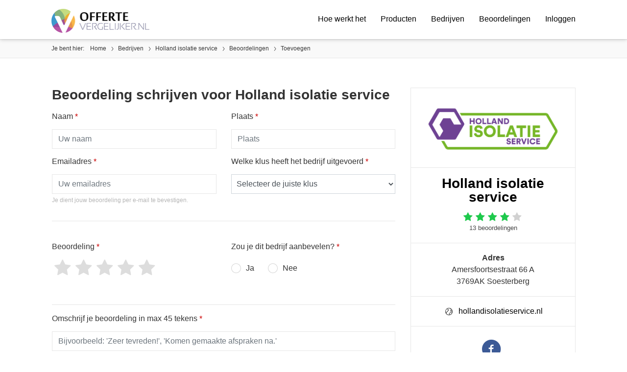

--- FILE ---
content_type: text/html; charset=UTF-8
request_url: https://www.offertevergelijker.nl/bedrijf/holland-isolatie-service/beoordelingen/toevoegen/
body_size: 4758
content:
<!DOCTYPE html>
<html lang="nl">
	<head>
        <meta http-equiv="Content-Type" content="text/html; charset=utf-8">
        <meta http-equiv="Content-Language" content="nl">
		<meta http-equiv="X-UA-Compatible" content="IE=edge">
		<meta name="viewport" content="width=device-width, minimum-scale=1.0">
		<title>Schrijf een beoordeling voor Holland isolatie service (Soesterberg)</title>

		
        <meta name="description" content="Holland isolatie service (Soesterberg) op Offertevergelijker. Bekijk alle informatie, vergelijk offertes en bespaar geld! Simpel en snel." />

        

		<!-- Social media code -->
		<meta property="og:locale" content="nl_NL" />
		<meta property="fb:app_id" content="218141878526519" />
		<meta property="og:type" content="website" />		<meta property="og:title" content="Schrijf een beoordeling voor Holland isolatie service (Soesterberg)" />
		<meta property="og:description" content="Holland isolatie service (Soesterberg) op Offertevergelijker. Bekijk alle informatie, vergelijk offertes en bespaar geld! Simpel en snel." />
		<meta property="og:url" content="https://www.offertevergelijker.nl/bedrijf/holland-isolatie-service/beoordelingen/toevoegen/" />
		<meta property="og:site_name" content="Offertevergelijker.nl - Want verbouwen is al duur genoeg!" />
		<meta property="og:image" content="https://www.offertevergelijker.nl/Complete/Platform/Frontend/Media/og_default.jpg" />

		<meta name="twitter:card" content="summary"/>
		<meta name="twitter:description" content="Holland isolatie service (Soesterberg) op Offertevergelijker. Bekijk alle informatie, vergelijk offertes en bespaar geld! Simpel en snel."/>
		<meta name="twitter:title" content="Schrijf een beoordeling voor Holland isolatie service (Soesterberg)"/>
		<meta name="twitter:image" content="https://www.offertevergelijker.nl/Complete/Platform/Frontend/Media/og_default.jpg"/>
		<!-- Favicon -->
		<link rel="apple-touch-icon" sizes="57x57" href="/favicon/apple-icon-57x57.png">
		<link rel="apple-touch-icon" sizes="60x60" href="/favicon/apple-icon-60x60.png">
		<link rel="apple-touch-icon" sizes="72x72" href="/favicon/apple-icon-72x72.png">
		<link rel="apple-touch-icon" sizes="76x76" href="/favicon/apple-icon-76x76.png">
		<link rel="apple-touch-icon" sizes="114x114" href="/favicon/apple-icon-114x114.png">
		<link rel="apple-touch-icon" sizes="120x120" href="/favicon/apple-icon-120x120.png">
		<link rel="apple-touch-icon" sizes="144x144" href="/favicon/apple-icon-144x144.png">
		<link rel="apple-touch-icon" sizes="152x152" href="/favicon/apple-icon-152x152.png">
		<link rel="apple-touch-icon" sizes="180x180" href="/favicon/apple-icon-180x180.png">
		<link rel="icon" type="image/png" sizes="192x192"  href="/favicon/android-icon-192x192.png">
		<link rel="icon" type="image/png" sizes="32x32" href="/favicon/favicon-32x32.png">
		<link rel="icon" type="image/png" sizes="96x96" href="/favicon/favicon-96x96.png">
		<link rel="icon" type="image/png" sizes="16x16" href="/favicon/favicon-16x16.png">
		<link rel="manifest" href="/manifest.json">
		<meta name="msapplication-TileColor" content="#ffffff">
		<meta name="msapplication-TileImage" content="/favicon/ms-icon-144x144.png">


		<!-- Global site tag (gtag.js) - Google Ads: 805790214 -->
		<script async src="https://www.googletagmanager.com/gtag/js?id=AW-805790214"></script>
		<script>
			window.dataLayer = window.dataLayer || [];
			function gtag(){dataLayer.push(arguments);}
			gtag('js', new Date());

			gtag('config', 'AW-805790214');
		</script>

		<!-- Google Tag Manager -->
		<script>(function(w,d,s,l,i){w[l]=w[l]||[];w[l].push({'gtm.start':
		new Date().getTime(),event:'gtm.js'});var f=d.getElementsByTagName(s)[0],
		j=d.createElement(s),dl=l!='dataLayer'?'&l='+l:'';j.async=true;j.src=
		'https://www.googletagmanager.com/gtm.js?id='+i+dl;f.parentNode.insertBefore(j,f);
		})(window,document,'script','dataLayer','GTM-THMSFVZ');</script>
		<!-- End Google Tag Manager -->



				
		<!--[if lt IE 9]>
			<script src="https://oss.maxcdn.com/html5shiv/3.7.2/html5shiv.min.js"></script>
			<script src="https://oss.maxcdn.com/respond/1.4.2/respond.min.js"></script>
		<![endif]-->

		<!-- Stylesheets -->
		<link href='//fonts.googleapis.com/css?family=Open+Sans:300,400,600,700' rel='stylesheet' type='text/css'>
		<link href="/Complete/Platform/Frontend/Css/main.css" rel="stylesheet" />

        <!-- Facebook Pixel Code -->
        <script>
			!function(f,b,e,v,n,t,s)
			{if(f.fbq)return;n=f.fbq=function(){n.callMethod?
			n.callMethod.apply(n,arguments):n.queue.push(arguments)};
			if(!f._fbq)f._fbq=n;n.push=n;n.loaded=!0;n.version='2.0';
			n.queue=[];t=b.createElement(e);t.async=!0;
			t.src=v;s=b.getElementsByTagName(e)[0];
			s.parentNode.insertBefore(t,s)}(window, document,'script',
			'https://connect.facebook.net/en_US/fbevents.js');
			// fbq('init', '771682929683855');
			fbq('init', '895132604024804');
			fbq('track', 'PageView');
        </script>
        <noscript>
			<img height="1" width="1" style="display:none" src="https://www.facebook.com/tr?id=771682929683855&ev=PageView&noscript=1" />
			<img height="1" width="1" style="display:none" src="https://www.facebook.com/tr?id=895132604024804&ev=PageView&noscript=1"/>
        </noscript>
        <!-- End Facebook Pixel Code -->

        
		<!-- Segment Pixel - Offertevergelijker_Retargeting website_Adoptimize_ON-75830 - DO NOT MODIFY -->
			<script src="https://secure.adnxs.com/seg?add=35110457&t=1" type="text/javascript"></script>
		<!-- End of Segment Pixel -->
        
        <script defer src="https://cdn.adt387.com/jsTag?ap=1433443777"></script>
		<script defer="defer" src="https://www.dwin1.com/20602.js" type="text/javascript"></script>

		

				        
	</head>
		

	<body>
		<!-- Google Tag Manager (noscript) -->
		<noscript>
			<iframe src="https://www.googletagmanager.com/ns.html?id=GTM-THMSFVZ" height="0" width="0" style="display:none;visibility:hidden"></iframe>
		</noscript>
		<!-- End Google Tag Manager (noscript) -->
		<header>
			<div class="container">
				<a class="toggle-nav hamburger" href="#">
					<span class="hamburger--anim"></span>
				</a>
				<div class="logo">
					<a href="/"><img src="/Complete/Platform/Frontend/Media/offertevergelijker_logo.png" /></a>
				</div>

				<nav>
				    <ul>
						<li><a href="/hoe-werkt-het/">Hoe werkt het</a></li>
						<li><a href="/producten/">Producten</a></li>
						<li><a href="/bedrijven/">Bedrijven</a></li>
						<li><a href="/beoordelingen/">Beoordelingen</a></li>
													<li><a href="/login/">Inloggen</a></li>
										    </ul>
				</nav>

			</div>
		</header>
		<main>
            <div class="content" id="content">
    			<div class="breadcrumb-area">
    <div class="container">
        <ul class="breadcrumb">
            <li class="breadcrumb-descriptor">Je bent hier:</li>
            <li><a href="/">Home</a> </li>
            <li><a href="/bedrijven/">Bedrijven</a> </li>
            <li><a href="/bedrijf/holland-isolatie-service">Holland isolatie service</a></li>
            <li><a href="/bedrijf/holland-isolatie-service/beoordelingen/">Beoordelingen</a></li>
            <li class="active">Toevoegen</li>
        </ul>
    </div>
</div>

<div class="content-area">
    <section>
        <div class="container">
            <div class="row">
                <div class="col-md-5 col-lg-4 order-md-2">
                <div class="box box--company-info">
                        <div class="box-image">
                            <a href="/bedrijf/holland-isolatie-service/">
                                <img src='/Complete/Platform/Frontend/Media/Companies/Logos/logo-6214c9920abc1.png' title='Holland isolatie service' />                            </a>
                        </div>
                        <div class="box-content">
                            <ul>
                                <li>
                                    <a href="/bedrijf/holland-isolatie-service/"><h1>Holland isolatie service</h1></a>
                                    <div class="c-stars__container">
                                        <div class="c-stars c-stars--score-4">
                                            <span class="icon-star"></span>
                                            <span class="icon-star"></span>
                                            <span class="icon-star"></span>
                                            <span class="icon-star"></span>
                                            <span class="icon-star"></span>
                                        </div>
                                        <div class="c-stars__count">
                                            13 beoordelingen                                        </div>
                                    </div>
                                </li>
                                <li>
                                    <div class="text-bold">Adres</div>
                                    Amersfoortsestraat 66 A<br />3769AK Soesterberg                                </li>
                                                                <li class="icon-region">
                                    <a href="https://hollandisolatieservice.nl/" rel="nofollow" target="_Blank">hollandisolatieservice.nl</a>
                                </li>
                                                                <li>
                                    <ul class="social">
                                        									<li class="facebook">
    										<a href="https://www.facebook.com/hollandisolatieservice/?ref=page_internal" rel="nofollow" target="_blank"></a>
    									</li>
                                        								</ul>
                                </li>
                                                            </ul>
                        </div>
                    </div>
                </div>
                <div class="col-md-7 col-lg-8">
                                        <div class="box box--clear">
                        <div class="box-content">
                            <h1>Beoordeling schrijven voor Holland isolatie service</h1>
                            <form method="post" class="form" id="reference-form">
                                <div class="row">
                                    <div class="col-md-6 mb-2">
                                        <div class="form-row">
                                            <div class="form-item">
                                                <label class="form-label" for="review-name">
                                                    Naam <span class="required">*</span>
                                                </label>
                                                <div class="form-input">
                                                    <input type="text" name="review_name" id="review-name" class="form-control" placeholder="Uw naam" />
                                                </div>
                                            </div>
                                        </div>
                                    </div>
                                    <div class="col-md-6 mb-2">
                                        <div class="form-row">
                                            <div class="form-item">
                                                <label class="form-label" for="review-ciy">
                                                    Plaats <span class="required">*</span>
                                                </label>
                                                <div class="form-input">
                                                    <input type="text" name="review_city" id="review-city" class="form-control" placeholder="Plaats" />
                                                </div>
                                            </div>
                                        </div>
                                    </div>
                                </div>

                                
                                <div class="row">
                                    <div class="col-md-6 mb-2">
                                        <div class="form-row">
                                            <div class="form-item">
                                                <label class="form-label" for="review-email">
                                                    Emailadres <span class="required">*</span>
                                                </label>
                                                <div class="form-input">
                                                    <input type="email" name="review_email" id="review-email" class="form-control" placeholder="Uw emailadres" value=""  />
                                                    <span class="form-help">Je dient jouw beoordeling per e-mail te bevestigen.</span>
                                                </div>
                                            </div>
                                        </div>
                                    </div>
                                    <div class="col-md-6 mb-2">
                                        <div class="form-row">
                                            <div class="form-item">
                                                <label for="filter_product_id" for="review-product-id">
                                                    Welke klus heeft het bedrijf uitgevoerd <span class="required">*</span>
                                                </label> 
                                                <div class="form-input select">
                                                    <select name="review_product_id" id="review-product-id" class="form-control">
                                                        <option disabled readonly selected>Selecteer de juiste klus</option>
                                                                                                                    <option value="103">Bodemisolatie</option>
                                                                                                                    <option value="10">Dakisolatie</option>
                                                                                                                    <option value="7">Spouwmuurisolatie</option>
                                                                                                                    <option value="8">Vloerisolatie</option>
                                                                                                            </select>
                                                </div>
                                            </div>
                                        </div>
                                    </div>
                                </div>
                                
                                <hr />

                                <div class="row pt-4 pb-3">
                                    <div class="col-md-6">
                                        <div class="form-row">
                                            <div class="form-item">
                                                <label class="form-label" for="review_rating">
                                                    Beoordeling <span class="required">*</span>
                                                </label>
                                                <div class="form-input">
                                                    <div class="rating">
                                                                                                                    <input type="radio" id="ratingprof5" name="review_rating" value="5" />
                                                            <label class="full" for="ratingprof5"></label>
                                                                                                                    <input type="radio" id="ratingprof4" name="review_rating" value="4" />
                                                            <label class="full" for="ratingprof4"></label>
                                                                                                                    <input type="radio" id="ratingprof3" name="review_rating" value="3" />
                                                            <label class="full" for="ratingprof3"></label>
                                                                                                                    <input type="radio" id="ratingprof2" name="review_rating" value="2" />
                                                            <label class="full" for="ratingprof2"></label>
                                                                                                                    <input type="radio" id="ratingprof1" name="review_rating" value="1" />
                                                            <label class="full" for="ratingprof1"></label>
                                                                                                            </div>
                                                </div>
                                            </div>
                                            <label class="error" for="review_rating"></label>
                                        </div>
                                    </div>
                                    <div class="col-md-6">
                                        <div class="form-row">
                                            <div class="form-item">
                                                <div class="form-group">
                                                    <label class="form-label">
                                                        Zou je dit bedrijf aanbevelen? <span class="required">*</span>
                                                    </label>
                                                    <div class="form-input radio-input">
                                                        <div class="radio-item radio-item-inline">
                                                            <input id="recommend-yes" type="radio" name="review_recommend" value="1" />
                                                            <label for="recommend-yes">Ja</label>
                                                        </div>
                                                        <div class="radio-item radio-item-inline">
                                                            <input id="recommend-no" type="radio" name="review_recommend" value="0" />
                                                            <label for="recommend-no">Nee</label>
                                                        </div>
                                                    </div>
                                                </div>
                                                <label class="error" for="review_recommend"></label>
                                            </div>
                                        </div>
                                    </div>
                                </div>
                                
                                <hr />
                                
                                <div class="form-row">
                                    <div class="form-item">
                                        <label class="form-label" for="review-title">
                                            Omschrijf je beoordeling in max 45 tekens <span class="required">*</span>
                                        </label>
                                        <div class="form-input">
                                            <input type="text" name="review_title" id="review-title" class="form-control" maxlength="45" placeholder="Bijvoorbeeld: 'Zeer tevreden!', 'Komen gemaakte afspraken na.'" />
                                        </div>
                                    </div>
                                </div>
                                
                                <div class="form-row">
                                    <div class="form-item">
                                        <label class="form-label" for="review-description">
                                            Licht je beoordeling toe <span class="required">*</span>
                                        </label>
                                        <div class="form-input">
                                            <textarea class="form-control" name="review_description" id="review-description"></textarea>
                                        </div>
                                    </div>
                                </div>

                                <div class="button-container">
                                    <button type="submit" name="add_review" value="1" class="button" />Plaats beoordeling</button>
                                </div>
                            </form>
                        </div>
                    </div>

                </div>
            </div>
        </div>
    </section>
</div>
				<div class="content-area content-area--border-top">
					<section class="clear">
						<div class="container container--border-top">
							<h2 class="center-aligned"><span class="text-orange">LinkedIn & Facebook</span>Volg ons via social media</h2>
							<div class="center-aligned mt-50">
								<ul class="social">
									<li class="linkedin">
										<a href="https://www.linkedin.com/company/offertevergelijker/" rel="nofollow" target="_blank">LinkedIn</a>
									</li>
									<li class="facebook">
										<a href="https://www.facebook.com/offertevergelijker/" rel="nofollow" target="_blank">Facebook</a>
									</li>
								</ul>
							</div>
						</div>
					</section>
				</div>
			</div>
		</main>

		<footer>
		    <div class="footer-area">
		        <div class="footer-area__skew">
		            <svg xmlns="http://www.w3.org/2000/svg" viewBox="0 0 1000 100" preserveAspectRatio="none">
		                <path class="elementor-shape-fill" d="M0,6V0h1000v100L0,6z"></path>
		            </svg>
		        </div>
		        <div class="container">
		            <ul class="accordion accordion--footer">
		                <li>
		                    <a href="#" class="accordion-title"><h5>Handige links</h5></a>
		                    <div class="accordion-container">
		                        <div class="accordion-content">
		                            <ul>
		                                <li>
		                                    <a href="https://portal.offertevergelijker.nl/aanmelden/">Bedrijf aanmelden</a>
										</li>
										<li>
		                                    <a href="/producten/">Producten</a>
		                                </li>
		                                <li>
		                                    <a href="/hoe-werkt-het/">Hoe werkt het?</a>
		                                </li>
		                                <li>
		                                    <a href="/over-ons/">Over ons</a>
		                                </li>
		                                <li>
		                                    <a href="/vacatures/">Vacatures</a>
		                                </li>
		                                <li>
		                                    <a href="/contact/">Contact</a>
		                                </li>
		                            </ul>
		                        </div>
		                    </div>
		                </li>
		                <li>
		                    <a href="#" class="accordion-title"><h5>Populaire producten</h5></a>
		                    <div class="accordion-container">
		                        <div class="accordion-content">
                                    <ul>
										<li>
		                                    <a href="/airconditioning/">Airconditioning</a>
		                                </li>
                                        <li>
		                                    <a href="/alarmsysteem/">Alarmsysteem</a>
		                                </li>
                                        <li>
		                                    <a href="/camerabeveiliging/">Camerabeveiliging</a>
		                                </li>
                                        <li>
		                                    <a href="/bodemisolatie/">Bodemisolatie</a>
		                                </li>
                                        <li>
		                                    <a href="/kunststof-kozijnen/">Kunststof kozijnen</a>
		                                </li>
                                        <li>
		                                    <a href="/spouwmuurisolatie/">Spouwmuurisolatie</a>
		                                </li>
                                        <li>
		                                    <a href="/traprenovatie/">Traprenovatie</a>
		                                </li>
                                        <li>
                                            <a href="/vloerisolatie/">Vloerisolatie</a>
                                        </li>
                                        <li>
		                                    <a href="/warmtepomp/">Warmtepomp</a>
		                                </li>
                                        <li>
		                                    <a href="/zonnepanelen/">Zonnepanelen</a>
		                                </li>
                                    </ul>
		                        </div>
		                    </div>
		                </li>
		                <li>
		                    <div class="footer-content">
		                        Offertevergelijker is dé vergelijkingswebsite voor bouw- en verbouwklussen van Nederland.
		                        <img src="/Complete/Platform/Frontend/Media/logo-footer.png" alt="Offertevergelijker logo" />
		                    </div>
		                </li>
		            </ul>
		        </div>
		    </div>
		    <div class="footer-area">
		        <div class="container">
		            <ul class="legal">
		                <li>
		                    <a href="/cookies/" rel="nofollow">Cookie policy</a>
		                </li>
		                <li>
		                    <a href="/disclaimer/" rel="nofollow">Disclaimer</a>
		                </li>
		                <li>
		                    <a href="/privacy/" rel="nofollow">Privacy statement</a>
		                </li>
		                <li>
		                    <a href="/contact/" rel="nofollow">Contact</a>
		                </li>
		            </ul>
		        </div>
		    </div>
		</footer>
		<div class="site-overlay"></div>


		<script type="text/javascript" src="https://code.jquery.com/jquery-latest.min.js"></script>
	    <script type="text/javascript" src="/Complete/Platform/Frontend/Js/vendor/slick.min.js"></script>
		<script type="text/javascript" src="/Complete/Platform/Frontend/Js/bootstrap.min.js"></script>
		<script type="text/javascript" src="/Complete/Platform/Frontend/Js/jquery.touchwipe.min.js"></script>
        <script type="text/javascript" src="/Complete/Platform/Frontend/Js/jquery.validate.min.js"></script>
        <script type="text/javascript" src="/Complete/Platform/Frontend/Js/bootstrapValidator.min.js"></script>
		<script type="text/javascript" src="/Complete/Platform/Frontend/Js/vendor/select2.min.js"></script>
		<script src="/Complete/Platform/Frontend/Js/vendor/lightbox.min.js"  ></script>        <script type="text/javascript" src="/Complete/Platform/Frontend/Js/offertevergelijker.js"></script>
	</body>
</html>

--- FILE ---
content_type: text/css
request_url: https://www.offertevergelijker.nl/Complete/Platform/Frontend/Css/main.css
body_size: 49710
content:
@charset "UTF-8";@-webkit-keyframes loading{0%{-webkit-transform:rotate(0)}100%{-webkit-transform:rotate(360deg)}}@keyframes loading{0%{-webkit-transform:rotate(0);transform:rotate(0)}100%{-webkit-transform:rotate(360deg);transform:rotate(360deg)}}.form.form--offerte .form-section .form-row .form-item .form-group:after,ul.explain .explain-item:after,ul.legal:after,ul.social-share:after,ul.social:after{display:table;clear:both;content:" "}@-webkit-keyframes shake{from,to{-webkit-transform:translate3d(0,0,0);transform:translate3d(0,0,0)}10%,30%,50%,70%,90%{-webkit-transform:translate3d(-5px,0,0);transform:translate3d(-5px,0,0)}20%,40%,60%,80%{-webkit-transform:translate3d(5px,0,0);transform:translate3d(5px,0,0)}}@keyframes shake{from,to{-webkit-transform:translate3d(0,0,0);transform:translate3d(0,0,0)}10%,30%,50%,70%,90%{-webkit-transform:translate3d(-5px,0,0);transform:translate3d(-5px,0,0)}20%,40%,60%,80%{-webkit-transform:translate3d(5px,0,0);transform:translate3d(5px,0,0)}}a,abbr,acronym,address,applet,article,aside,audio,b,big,blockquote,body,canvas,caption,center,cite,code,dd,del,details,dfn,div,dl,dt,em,embed,fieldset,figcaption,figure,footer,form,h1,h2,h3,h4,h5,h6,header,hgroup,html,i,iframe,img,ins,kbd,label,legend,li,mark,menu,nav,object,ol,output,p,pre,q,ruby,s,samp,section,small,span,strike,strong,sub,summary,sup,table,tbody,td,tfoot,th,thead,time,tr,tt,u,ul,var,video{margin:0;padding:0;border:0;font-size:100%;font:inherit;vertical-align:baseline}*,:after,:before{-webkit-box-sizing:border-box;box-sizing:border-box}iframe,img{display:block}article,aside,details,figcaption,figure,footer,header,hgroup,menu,nav,section{display:block}body{line-height:1;width:100%}ol,ul{list-style:none}blockquote,q{quotes:none}blockquote:after,blockquote:before,q:after,q:before{content:'';content:none}table{border-collapse:collapse;border-spacing:0}/*!
 * Bootstrap v4.3.1 (https://getbootstrap.com/)
 * Copyright 2011-2019 The Bootstrap Authors
 * Copyright 2011-2019 Twitter, Inc.
 * Licensed under MIT (https://github.com/twbs/bootstrap/blob/master/LICENSE)
 */:root{--blue:#007bff;--indigo:#6610f2;--purple:#6f42c1;--pink:#e83e8c;--red:#dc3545;--orange:#fd7e14;--yellow:#ffc107;--green:#28a745;--teal:#20c997;--cyan:#17a2b8;--white:#fff;--gray:#6c757d;--gray-dark:#343a40;--primary:#007bff;--secondary:#6c757d;--success:#28a745;--info:#17a2b8;--warning:#ffc107;--danger:#dc3545;--light:#f8f9fa;--dark:#343a40;--breakpoint-xs:0;--breakpoint-sm:576px;--breakpoint-md:768px;--breakpoint-lg:992px;--breakpoint-xl:1440px;--font-family-sans-serif:-apple-system,BlinkMacSystemFont,"Segoe UI",Roboto,"Helvetica Neue",Arial,"Noto Sans",sans-serif,"Apple Color Emoji","Segoe UI Emoji","Segoe UI Symbol","Noto Color Emoji";--font-family-monospace:SFMono-Regular,Menlo,Monaco,Consolas,"Liberation Mono","Courier New",monospace}*,::after,::before{-webkit-box-sizing:border-box;box-sizing:border-box}html{font-family:sans-serif;line-height:1.15;-webkit-text-size-adjust:100%;-webkit-tap-highlight-color:transparent}article,aside,figcaption,figure,footer,header,hgroup,main,nav,section{display:block}body{margin:0;font-family:-apple-system,BlinkMacSystemFont,"Segoe UI",Roboto,"Helvetica Neue",Arial,"Noto Sans",sans-serif,"Apple Color Emoji","Segoe UI Emoji","Segoe UI Symbol","Noto Color Emoji";font-size:1rem;font-weight:400;line-height:1.5;color:#212529;text-align:left;background-color:#fff}[tabindex="-1"]:focus{outline:0!important}hr{-webkit-box-sizing:content-box;box-sizing:content-box;height:0;overflow:visible}h1,h2,h3,h4,h5,h6{margin-top:0;margin-bottom:.5rem}p{margin-top:0;margin-bottom:1rem}abbr[data-original-title],abbr[title]{text-decoration:underline;-webkit-text-decoration:underline dotted;text-decoration:underline dotted;cursor:help;border-bottom:0;text-decoration-skip-ink:none}address{margin-bottom:1rem;font-style:normal;line-height:inherit}dl,ol,ul{margin-top:0;margin-bottom:1rem}ol ol,ol ul,ul ol,ul ul{margin-bottom:0}dt{font-weight:700}dd{margin-bottom:.5rem;margin-left:0}blockquote{margin:0 0 1rem}b,strong{font-weight:bolder}small{font-size:80%}sub,sup{position:relative;font-size:75%;line-height:0;vertical-align:baseline}sub{bottom:-.25em}sup{top:-.5em}a{color:#007bff;text-decoration:none;background-color:transparent}a:hover{color:#0056b3;text-decoration:underline}a:not([href]):not([tabindex]){color:inherit;text-decoration:none}a:not([href]):not([tabindex]):focus,a:not([href]):not([tabindex]):hover{color:inherit;text-decoration:none}a:not([href]):not([tabindex]):focus{outline:0}code,kbd,pre,samp{font-family:SFMono-Regular,Menlo,Monaco,Consolas,"Liberation Mono","Courier New",monospace;font-size:1em}pre{margin-top:0;margin-bottom:1rem;overflow:auto}figure{margin:0 0 1rem}img{vertical-align:middle;border-style:none}svg{overflow:hidden;vertical-align:middle}table{border-collapse:collapse}caption{padding-top:.75rem;padding-bottom:.75rem;color:#6c757d;text-align:left;caption-side:bottom}th{text-align:inherit}label{display:inline-block;margin-bottom:.5rem}button{border-radius:0}button:focus{outline:1px dotted;outline:5px auto -webkit-focus-ring-color}button,input,optgroup,select,textarea{margin:0;font-family:inherit;font-size:inherit;line-height:inherit}button,input{overflow:visible}button,select{text-transform:none}select{word-wrap:normal}[type=button],[type=reset],[type=submit],button{-webkit-appearance:button}[type=button]:not(:disabled),[type=reset]:not(:disabled),[type=submit]:not(:disabled),button:not(:disabled){cursor:pointer}[type=button]::-moz-focus-inner,[type=reset]::-moz-focus-inner,[type=submit]::-moz-focus-inner,button::-moz-focus-inner{padding:0;border-style:none}input[type=checkbox],input[type=radio]{-webkit-box-sizing:border-box;box-sizing:border-box;padding:0}input[type=date],input[type=datetime-local],input[type=month],input[type=time]{-webkit-appearance:listbox}textarea{overflow:auto;resize:vertical}fieldset{min-width:0;padding:0;margin:0;border:0}legend{display:block;width:100%;max-width:100%;padding:0;margin-bottom:.5rem;font-size:1.5rem;line-height:inherit;color:inherit;white-space:normal}progress{vertical-align:baseline}[type=number]::-webkit-inner-spin-button,[type=number]::-webkit-outer-spin-button{height:auto}[type=search]{outline-offset:-2px;-webkit-appearance:none}[type=search]::-webkit-search-decoration{-webkit-appearance:none}::-webkit-file-upload-button{font:inherit;-webkit-appearance:button}output{display:inline-block}summary{display:list-item;cursor:pointer}template{display:none}[hidden]{display:none!important}.h1,.h2,.h3,.h4,.h5,.h6,h1,h2,h3,h4,h5,h6{margin-bottom:.5rem;font-weight:500;line-height:1.2}.h1,h1{font-size:2.5rem}.h2,h2{font-size:2rem}.h3,h3{font-size:1.75rem}.h4,h4{font-size:1.5rem}.h5,h5{font-size:1.25rem}.h6,h6{font-size:1rem}.lead{font-size:1.25rem;font-weight:300}.display-1{font-size:6rem;font-weight:300;line-height:1.2}.display-2{font-size:5.5rem;font-weight:300;line-height:1.2}.display-3{font-size:4.5rem;font-weight:300;line-height:1.2}.display-4{font-size:3.5rem;font-weight:300;line-height:1.2}hr{margin-top:1rem;margin-bottom:1rem;border:0;border-top:1px solid rgba(0,0,0,.1)}.small,small{font-size:.8667rem;font-weight:400}.mark,mark{padding:.2em;background-color:#fcf8e3}.list-unstyled{padding-left:0;list-style:none}.list-inline{padding-left:0;list-style:none}.list-inline-item{display:inline-block}.list-inline-item:not(:last-child){margin-right:.5rem}.initialism{font-size:90%;text-transform:uppercase}.blockquote{margin-bottom:1rem;font-size:1.25rem}.blockquote-footer{display:block;font-size:.8667rem;color:#6c757d}.blockquote-footer::before{content:"\2014\00A0"}.img-fluid{max-width:100%;height:auto}.img-thumbnail{padding:.25rem;background-color:#fff;border:1px solid #dee2e6;border-radius:6px;max-width:100%;height:auto}.figure{display:inline-block}.figure-img{margin-bottom:.5rem;line-height:1}.figure-caption{font-size:90%;color:#6c757d}code{font-size:87.5%;color:#e83e8c;word-break:break-word}a>code{color:inherit}kbd{padding:.2rem .4rem;font-size:87.5%;color:#fff;background-color:#212529;border-radius:.2rem}kbd kbd{padding:0;font-size:100%;font-weight:700}pre{display:block;font-size:87.5%;color:#212529}pre code{font-size:inherit;color:inherit;word-break:normal}.pre-scrollable{max-height:340px;overflow-y:scroll}.container{width:100%;padding-right:15px;padding-left:15px;margin-right:auto;margin-left:auto;max-width:750px}@media (min-width:576px){.container{max-width:770px}}@media (min-width:768px){.container{max-width:800px}}@media (min-width:992px){.container{max-width:1100px}}@media (min-width:1440px){.container{max-width:1200px}}.container-fluid{width:100%;padding-right:15px;padding-left:15px;margin-right:auto;margin-left:auto}.row{display:-webkit-box;display:-ms-flexbox;display:flex;-ms-flex-wrap:wrap;flex-wrap:wrap;margin-right:-15px;margin-left:-15px}.no-gutters{margin-right:0;margin-left:0}.no-gutters>.col,.no-gutters>[class*=col-]{padding-right:0;padding-left:0}.col,.col-1,.col-10,.col-11,.col-12,.col-2,.col-3,.col-4,.col-5,.col-6,.col-7,.col-8,.col-9,.col-auto,.col-lg,.col-lg-1,.col-lg-10,.col-lg-11,.col-lg-12,.col-lg-2,.col-lg-3,.col-lg-4,.col-lg-5,.col-lg-6,.col-lg-7,.col-lg-8,.col-lg-9,.col-lg-auto,.col-md,.col-md-1,.col-md-10,.col-md-11,.col-md-12,.col-md-2,.col-md-3,.col-md-4,.col-md-5,.col-md-6,.col-md-7,.col-md-8,.col-md-9,.col-md-auto,.col-sm,.col-sm-1,.col-sm-10,.col-sm-11,.col-sm-12,.col-sm-2,.col-sm-3,.col-sm-4,.col-sm-5,.col-sm-6,.col-sm-7,.col-sm-8,.col-sm-9,.col-sm-auto,.col-xl,.col-xl-1,.col-xl-10,.col-xl-11,.col-xl-12,.col-xl-2,.col-xl-3,.col-xl-4,.col-xl-5,.col-xl-6,.col-xl-7,.col-xl-8,.col-xl-9,.col-xl-auto{position:relative;width:100%;padding-right:15px;padding-left:15px}.col{-ms-flex-preferred-size:0;flex-basis:0;-webkit-box-flex:1;-ms-flex-positive:1;flex-grow:1;max-width:100%}.col-auto{-webkit-box-flex:0;-ms-flex:0 0 auto;flex:0 0 auto;width:auto;max-width:100%}.col-1{-webkit-box-flex:0;-ms-flex:0 0 8.33333%;flex:0 0 8.33333%;max-width:8.33333%}.col-2{-webkit-box-flex:0;-ms-flex:0 0 16.66667%;flex:0 0 16.66667%;max-width:16.66667%}.col-3{-webkit-box-flex:0;-ms-flex:0 0 25%;flex:0 0 25%;max-width:25%}.col-4{-webkit-box-flex:0;-ms-flex:0 0 33.33333%;flex:0 0 33.33333%;max-width:33.33333%}.col-5{-webkit-box-flex:0;-ms-flex:0 0 41.66667%;flex:0 0 41.66667%;max-width:41.66667%}.col-6{-webkit-box-flex:0;-ms-flex:0 0 50%;flex:0 0 50%;max-width:50%}.col-7{-webkit-box-flex:0;-ms-flex:0 0 58.33333%;flex:0 0 58.33333%;max-width:58.33333%}.col-8{-webkit-box-flex:0;-ms-flex:0 0 66.66667%;flex:0 0 66.66667%;max-width:66.66667%}.col-9{-webkit-box-flex:0;-ms-flex:0 0 75%;flex:0 0 75%;max-width:75%}.col-10{-webkit-box-flex:0;-ms-flex:0 0 83.33333%;flex:0 0 83.33333%;max-width:83.33333%}.col-11{-webkit-box-flex:0;-ms-flex:0 0 91.66667%;flex:0 0 91.66667%;max-width:91.66667%}.col-12{-webkit-box-flex:0;-ms-flex:0 0 100%;flex:0 0 100%;max-width:100%}.order-first{-webkit-box-ordinal-group:0;-ms-flex-order:-1;order:-1}.order-last{-webkit-box-ordinal-group:14;-ms-flex-order:13;order:13}.order-0{-webkit-box-ordinal-group:1;-ms-flex-order:0;order:0}.order-1{-webkit-box-ordinal-group:2;-ms-flex-order:1;order:1}.order-2{-webkit-box-ordinal-group:3;-ms-flex-order:2;order:2}.order-3{-webkit-box-ordinal-group:4;-ms-flex-order:3;order:3}.order-4{-webkit-box-ordinal-group:5;-ms-flex-order:4;order:4}.order-5{-webkit-box-ordinal-group:6;-ms-flex-order:5;order:5}.order-6{-webkit-box-ordinal-group:7;-ms-flex-order:6;order:6}.order-7{-webkit-box-ordinal-group:8;-ms-flex-order:7;order:7}.order-8{-webkit-box-ordinal-group:9;-ms-flex-order:8;order:8}.order-9{-webkit-box-ordinal-group:10;-ms-flex-order:9;order:9}.order-10{-webkit-box-ordinal-group:11;-ms-flex-order:10;order:10}.order-11{-webkit-box-ordinal-group:12;-ms-flex-order:11;order:11}.order-12{-webkit-box-ordinal-group:13;-ms-flex-order:12;order:12}.offset-1{margin-left:8.33333%}.offset-2{margin-left:16.66667%}.offset-3{margin-left:25%}.offset-4{margin-left:33.33333%}.offset-5{margin-left:41.66667%}.offset-6{margin-left:50%}.offset-7{margin-left:58.33333%}.offset-8{margin-left:66.66667%}.offset-9{margin-left:75%}.offset-10{margin-left:83.33333%}.offset-11{margin-left:91.66667%}@media (min-width:576px){.col-sm{-ms-flex-preferred-size:0;flex-basis:0;-webkit-box-flex:1;-ms-flex-positive:1;flex-grow:1;max-width:100%}.col-sm-auto{-webkit-box-flex:0;-ms-flex:0 0 auto;flex:0 0 auto;width:auto;max-width:100%}.col-sm-1{-webkit-box-flex:0;-ms-flex:0 0 8.33333%;flex:0 0 8.33333%;max-width:8.33333%}.col-sm-2{-webkit-box-flex:0;-ms-flex:0 0 16.66667%;flex:0 0 16.66667%;max-width:16.66667%}.col-sm-3{-webkit-box-flex:0;-ms-flex:0 0 25%;flex:0 0 25%;max-width:25%}.col-sm-4{-webkit-box-flex:0;-ms-flex:0 0 33.33333%;flex:0 0 33.33333%;max-width:33.33333%}.col-sm-5{-webkit-box-flex:0;-ms-flex:0 0 41.66667%;flex:0 0 41.66667%;max-width:41.66667%}.col-sm-6{-webkit-box-flex:0;-ms-flex:0 0 50%;flex:0 0 50%;max-width:50%}.col-sm-7{-webkit-box-flex:0;-ms-flex:0 0 58.33333%;flex:0 0 58.33333%;max-width:58.33333%}.col-sm-8{-webkit-box-flex:0;-ms-flex:0 0 66.66667%;flex:0 0 66.66667%;max-width:66.66667%}.col-sm-9{-webkit-box-flex:0;-ms-flex:0 0 75%;flex:0 0 75%;max-width:75%}.col-sm-10{-webkit-box-flex:0;-ms-flex:0 0 83.33333%;flex:0 0 83.33333%;max-width:83.33333%}.col-sm-11{-webkit-box-flex:0;-ms-flex:0 0 91.66667%;flex:0 0 91.66667%;max-width:91.66667%}.col-sm-12{-webkit-box-flex:0;-ms-flex:0 0 100%;flex:0 0 100%;max-width:100%}.order-sm-first{-webkit-box-ordinal-group:0;-ms-flex-order:-1;order:-1}.order-sm-last{-webkit-box-ordinal-group:14;-ms-flex-order:13;order:13}.order-sm-0{-webkit-box-ordinal-group:1;-ms-flex-order:0;order:0}.order-sm-1{-webkit-box-ordinal-group:2;-ms-flex-order:1;order:1}.order-sm-2{-webkit-box-ordinal-group:3;-ms-flex-order:2;order:2}.order-sm-3{-webkit-box-ordinal-group:4;-ms-flex-order:3;order:3}.order-sm-4{-webkit-box-ordinal-group:5;-ms-flex-order:4;order:4}.order-sm-5{-webkit-box-ordinal-group:6;-ms-flex-order:5;order:5}.order-sm-6{-webkit-box-ordinal-group:7;-ms-flex-order:6;order:6}.order-sm-7{-webkit-box-ordinal-group:8;-ms-flex-order:7;order:7}.order-sm-8{-webkit-box-ordinal-group:9;-ms-flex-order:8;order:8}.order-sm-9{-webkit-box-ordinal-group:10;-ms-flex-order:9;order:9}.order-sm-10{-webkit-box-ordinal-group:11;-ms-flex-order:10;order:10}.order-sm-11{-webkit-box-ordinal-group:12;-ms-flex-order:11;order:11}.order-sm-12{-webkit-box-ordinal-group:13;-ms-flex-order:12;order:12}.offset-sm-0{margin-left:0}.offset-sm-1{margin-left:8.33333%}.offset-sm-2{margin-left:16.66667%}.offset-sm-3{margin-left:25%}.offset-sm-4{margin-left:33.33333%}.offset-sm-5{margin-left:41.66667%}.offset-sm-6{margin-left:50%}.offset-sm-7{margin-left:58.33333%}.offset-sm-8{margin-left:66.66667%}.offset-sm-9{margin-left:75%}.offset-sm-10{margin-left:83.33333%}.offset-sm-11{margin-left:91.66667%}}@media (min-width:768px){.col-md{-ms-flex-preferred-size:0;flex-basis:0;-webkit-box-flex:1;-ms-flex-positive:1;flex-grow:1;max-width:100%}.col-md-auto{-webkit-box-flex:0;-ms-flex:0 0 auto;flex:0 0 auto;width:auto;max-width:100%}.col-md-1{-webkit-box-flex:0;-ms-flex:0 0 8.33333%;flex:0 0 8.33333%;max-width:8.33333%}.col-md-2{-webkit-box-flex:0;-ms-flex:0 0 16.66667%;flex:0 0 16.66667%;max-width:16.66667%}.col-md-3{-webkit-box-flex:0;-ms-flex:0 0 25%;flex:0 0 25%;max-width:25%}.col-md-4{-webkit-box-flex:0;-ms-flex:0 0 33.33333%;flex:0 0 33.33333%;max-width:33.33333%}.col-md-5{-webkit-box-flex:0;-ms-flex:0 0 41.66667%;flex:0 0 41.66667%;max-width:41.66667%}.col-md-6{-webkit-box-flex:0;-ms-flex:0 0 50%;flex:0 0 50%;max-width:50%}.col-md-7{-webkit-box-flex:0;-ms-flex:0 0 58.33333%;flex:0 0 58.33333%;max-width:58.33333%}.col-md-8{-webkit-box-flex:0;-ms-flex:0 0 66.66667%;flex:0 0 66.66667%;max-width:66.66667%}.col-md-9{-webkit-box-flex:0;-ms-flex:0 0 75%;flex:0 0 75%;max-width:75%}.col-md-10{-webkit-box-flex:0;-ms-flex:0 0 83.33333%;flex:0 0 83.33333%;max-width:83.33333%}.col-md-11{-webkit-box-flex:0;-ms-flex:0 0 91.66667%;flex:0 0 91.66667%;max-width:91.66667%}.col-md-12{-webkit-box-flex:0;-ms-flex:0 0 100%;flex:0 0 100%;max-width:100%}.order-md-first{-webkit-box-ordinal-group:0;-ms-flex-order:-1;order:-1}.order-md-last{-webkit-box-ordinal-group:14;-ms-flex-order:13;order:13}.order-md-0{-webkit-box-ordinal-group:1;-ms-flex-order:0;order:0}.order-md-1{-webkit-box-ordinal-group:2;-ms-flex-order:1;order:1}.order-md-2{-webkit-box-ordinal-group:3;-ms-flex-order:2;order:2}.order-md-3{-webkit-box-ordinal-group:4;-ms-flex-order:3;order:3}.order-md-4{-webkit-box-ordinal-group:5;-ms-flex-order:4;order:4}.order-md-5{-webkit-box-ordinal-group:6;-ms-flex-order:5;order:5}.order-md-6{-webkit-box-ordinal-group:7;-ms-flex-order:6;order:6}.order-md-7{-webkit-box-ordinal-group:8;-ms-flex-order:7;order:7}.order-md-8{-webkit-box-ordinal-group:9;-ms-flex-order:8;order:8}.order-md-9{-webkit-box-ordinal-group:10;-ms-flex-order:9;order:9}.order-md-10{-webkit-box-ordinal-group:11;-ms-flex-order:10;order:10}.order-md-11{-webkit-box-ordinal-group:12;-ms-flex-order:11;order:11}.order-md-12{-webkit-box-ordinal-group:13;-ms-flex-order:12;order:12}.offset-md-0{margin-left:0}.offset-md-1{margin-left:8.33333%}.offset-md-2{margin-left:16.66667%}.offset-md-3{margin-left:25%}.offset-md-4{margin-left:33.33333%}.offset-md-5{margin-left:41.66667%}.offset-md-6{margin-left:50%}.offset-md-7{margin-left:58.33333%}.offset-md-8{margin-left:66.66667%}.offset-md-9{margin-left:75%}.offset-md-10{margin-left:83.33333%}.offset-md-11{margin-left:91.66667%}}@media (min-width:992px){.col-lg{-ms-flex-preferred-size:0;flex-basis:0;-webkit-box-flex:1;-ms-flex-positive:1;flex-grow:1;max-width:100%}.col-lg-auto{-webkit-box-flex:0;-ms-flex:0 0 auto;flex:0 0 auto;width:auto;max-width:100%}.col-lg-1{-webkit-box-flex:0;-ms-flex:0 0 8.33333%;flex:0 0 8.33333%;max-width:8.33333%}.col-lg-2{-webkit-box-flex:0;-ms-flex:0 0 16.66667%;flex:0 0 16.66667%;max-width:16.66667%}.col-lg-3{-webkit-box-flex:0;-ms-flex:0 0 25%;flex:0 0 25%;max-width:25%}.col-lg-4{-webkit-box-flex:0;-ms-flex:0 0 33.33333%;flex:0 0 33.33333%;max-width:33.33333%}.col-lg-5{-webkit-box-flex:0;-ms-flex:0 0 41.66667%;flex:0 0 41.66667%;max-width:41.66667%}.col-lg-6{-webkit-box-flex:0;-ms-flex:0 0 50%;flex:0 0 50%;max-width:50%}.col-lg-7{-webkit-box-flex:0;-ms-flex:0 0 58.33333%;flex:0 0 58.33333%;max-width:58.33333%}.col-lg-8{-webkit-box-flex:0;-ms-flex:0 0 66.66667%;flex:0 0 66.66667%;max-width:66.66667%}.col-lg-9{-webkit-box-flex:0;-ms-flex:0 0 75%;flex:0 0 75%;max-width:75%}.col-lg-10{-webkit-box-flex:0;-ms-flex:0 0 83.33333%;flex:0 0 83.33333%;max-width:83.33333%}.col-lg-11{-webkit-box-flex:0;-ms-flex:0 0 91.66667%;flex:0 0 91.66667%;max-width:91.66667%}.col-lg-12{-webkit-box-flex:0;-ms-flex:0 0 100%;flex:0 0 100%;max-width:100%}.order-lg-first{-webkit-box-ordinal-group:0;-ms-flex-order:-1;order:-1}.order-lg-last{-webkit-box-ordinal-group:14;-ms-flex-order:13;order:13}.order-lg-0{-webkit-box-ordinal-group:1;-ms-flex-order:0;order:0}.order-lg-1{-webkit-box-ordinal-group:2;-ms-flex-order:1;order:1}.order-lg-2{-webkit-box-ordinal-group:3;-ms-flex-order:2;order:2}.order-lg-3{-webkit-box-ordinal-group:4;-ms-flex-order:3;order:3}.order-lg-4{-webkit-box-ordinal-group:5;-ms-flex-order:4;order:4}.order-lg-5{-webkit-box-ordinal-group:6;-ms-flex-order:5;order:5}.order-lg-6{-webkit-box-ordinal-group:7;-ms-flex-order:6;order:6}.order-lg-7{-webkit-box-ordinal-group:8;-ms-flex-order:7;order:7}.order-lg-8{-webkit-box-ordinal-group:9;-ms-flex-order:8;order:8}.order-lg-9{-webkit-box-ordinal-group:10;-ms-flex-order:9;order:9}.order-lg-10{-webkit-box-ordinal-group:11;-ms-flex-order:10;order:10}.order-lg-11{-webkit-box-ordinal-group:12;-ms-flex-order:11;order:11}.order-lg-12{-webkit-box-ordinal-group:13;-ms-flex-order:12;order:12}.offset-lg-0{margin-left:0}.offset-lg-1{margin-left:8.33333%}.offset-lg-2{margin-left:16.66667%}.offset-lg-3{margin-left:25%}.offset-lg-4{margin-left:33.33333%}.offset-lg-5{margin-left:41.66667%}.offset-lg-6{margin-left:50%}.offset-lg-7{margin-left:58.33333%}.offset-lg-8{margin-left:66.66667%}.offset-lg-9{margin-left:75%}.offset-lg-10{margin-left:83.33333%}.offset-lg-11{margin-left:91.66667%}}@media (min-width:1440px){.col-xl{-ms-flex-preferred-size:0;flex-basis:0;-webkit-box-flex:1;-ms-flex-positive:1;flex-grow:1;max-width:100%}.col-xl-auto{-webkit-box-flex:0;-ms-flex:0 0 auto;flex:0 0 auto;width:auto;max-width:100%}.col-xl-1{-webkit-box-flex:0;-ms-flex:0 0 8.33333%;flex:0 0 8.33333%;max-width:8.33333%}.col-xl-2{-webkit-box-flex:0;-ms-flex:0 0 16.66667%;flex:0 0 16.66667%;max-width:16.66667%}.col-xl-3{-webkit-box-flex:0;-ms-flex:0 0 25%;flex:0 0 25%;max-width:25%}.col-xl-4{-webkit-box-flex:0;-ms-flex:0 0 33.33333%;flex:0 0 33.33333%;max-width:33.33333%}.col-xl-5{-webkit-box-flex:0;-ms-flex:0 0 41.66667%;flex:0 0 41.66667%;max-width:41.66667%}.col-xl-6{-webkit-box-flex:0;-ms-flex:0 0 50%;flex:0 0 50%;max-width:50%}.col-xl-7{-webkit-box-flex:0;-ms-flex:0 0 58.33333%;flex:0 0 58.33333%;max-width:58.33333%}.col-xl-8{-webkit-box-flex:0;-ms-flex:0 0 66.66667%;flex:0 0 66.66667%;max-width:66.66667%}.col-xl-9{-webkit-box-flex:0;-ms-flex:0 0 75%;flex:0 0 75%;max-width:75%}.col-xl-10{-webkit-box-flex:0;-ms-flex:0 0 83.33333%;flex:0 0 83.33333%;max-width:83.33333%}.col-xl-11{-webkit-box-flex:0;-ms-flex:0 0 91.66667%;flex:0 0 91.66667%;max-width:91.66667%}.col-xl-12{-webkit-box-flex:0;-ms-flex:0 0 100%;flex:0 0 100%;max-width:100%}.order-xl-first{-webkit-box-ordinal-group:0;-ms-flex-order:-1;order:-1}.order-xl-last{-webkit-box-ordinal-group:14;-ms-flex-order:13;order:13}.order-xl-0{-webkit-box-ordinal-group:1;-ms-flex-order:0;order:0}.order-xl-1{-webkit-box-ordinal-group:2;-ms-flex-order:1;order:1}.order-xl-2{-webkit-box-ordinal-group:3;-ms-flex-order:2;order:2}.order-xl-3{-webkit-box-ordinal-group:4;-ms-flex-order:3;order:3}.order-xl-4{-webkit-box-ordinal-group:5;-ms-flex-order:4;order:4}.order-xl-5{-webkit-box-ordinal-group:6;-ms-flex-order:5;order:5}.order-xl-6{-webkit-box-ordinal-group:7;-ms-flex-order:6;order:6}.order-xl-7{-webkit-box-ordinal-group:8;-ms-flex-order:7;order:7}.order-xl-8{-webkit-box-ordinal-group:9;-ms-flex-order:8;order:8}.order-xl-9{-webkit-box-ordinal-group:10;-ms-flex-order:9;order:9}.order-xl-10{-webkit-box-ordinal-group:11;-ms-flex-order:10;order:10}.order-xl-11{-webkit-box-ordinal-group:12;-ms-flex-order:11;order:11}.order-xl-12{-webkit-box-ordinal-group:13;-ms-flex-order:12;order:12}.offset-xl-0{margin-left:0}.offset-xl-1{margin-left:8.33333%}.offset-xl-2{margin-left:16.66667%}.offset-xl-3{margin-left:25%}.offset-xl-4{margin-left:33.33333%}.offset-xl-5{margin-left:41.66667%}.offset-xl-6{margin-left:50%}.offset-xl-7{margin-left:58.33333%}.offset-xl-8{margin-left:66.66667%}.offset-xl-9{margin-left:75%}.offset-xl-10{margin-left:83.33333%}.offset-xl-11{margin-left:91.66667%}}.table{width:100%;margin-bottom:1rem;color:#212529}.table td,.table th{padding:.75rem;vertical-align:top;border-top:1px solid #dee2e6}.table thead th{vertical-align:bottom;border-bottom:2px solid #dee2e6}.table tbody+tbody{border-top:2px solid #dee2e6}.table-sm td,.table-sm th{padding:.3rem}.table-bordered{border:1px solid #dee2e6}.table-bordered td,.table-bordered th{border:1px solid #dee2e6}.table-bordered thead td,.table-bordered thead th{border-bottom-width:2px}.table-borderless tbody+tbody,.table-borderless td,.table-borderless th,.table-borderless thead th{border:0}.table-striped tbody tr:nth-of-type(odd){background-color:rgba(0,0,0,.05)}.table-hover tbody tr:hover{color:#212529;background-color:rgba(0,0,0,.075)}.table-primary,.table-primary>td,.table-primary>th{background-color:#b8daff}.table-primary tbody+tbody,.table-primary td,.table-primary th,.table-primary thead th{border-color:#7abaff}.table-hover .table-primary:hover{background-color:#9fcdff}.table-hover .table-primary:hover>td,.table-hover .table-primary:hover>th{background-color:#9fcdff}.table-secondary,.table-secondary>td,.table-secondary>th{background-color:#d6d8db}.table-secondary tbody+tbody,.table-secondary td,.table-secondary th,.table-secondary thead th{border-color:#b3b7bb}.table-hover .table-secondary:hover{background-color:#c8cbcf}.table-hover .table-secondary:hover>td,.table-hover .table-secondary:hover>th{background-color:#c8cbcf}.table-success,.table-success>td,.table-success>th{background-color:#c3e6cb}.table-success tbody+tbody,.table-success td,.table-success th,.table-success thead th{border-color:#8fd19e}.table-hover .table-success:hover{background-color:#b1dfbb}.table-hover .table-success:hover>td,.table-hover .table-success:hover>th{background-color:#b1dfbb}.table-info,.table-info>td,.table-info>th{background-color:#bee5eb}.table-info tbody+tbody,.table-info td,.table-info th,.table-info thead th{border-color:#86cfda}.table-hover .table-info:hover{background-color:#abdde5}.table-hover .table-info:hover>td,.table-hover .table-info:hover>th{background-color:#abdde5}.table-warning,.table-warning>td,.table-warning>th{background-color:#ffeeba}.table-warning tbody+tbody,.table-warning td,.table-warning th,.table-warning thead th{border-color:#ffdf7e}.table-hover .table-warning:hover{background-color:#ffe8a1}.table-hover .table-warning:hover>td,.table-hover .table-warning:hover>th{background-color:#ffe8a1}.table-danger,.table-danger>td,.table-danger>th{background-color:#f5c6cb}.table-danger tbody+tbody,.table-danger td,.table-danger th,.table-danger thead th{border-color:#ed969e}.table-hover .table-danger:hover{background-color:#f1b0b7}.table-hover .table-danger:hover>td,.table-hover .table-danger:hover>th{background-color:#f1b0b7}.table-light,.table-light>td,.table-light>th{background-color:#fdfdfe}.table-light tbody+tbody,.table-light td,.table-light th,.table-light thead th{border-color:#fbfcfc}.table-hover .table-light:hover{background-color:#ececf6}.table-hover .table-light:hover>td,.table-hover .table-light:hover>th{background-color:#ececf6}.table-dark,.table-dark>td,.table-dark>th{background-color:#c6c8ca}.table-dark tbody+tbody,.table-dark td,.table-dark th,.table-dark thead th{border-color:#95999c}.table-hover .table-dark:hover{background-color:#b9bbbe}.table-hover .table-dark:hover>td,.table-hover .table-dark:hover>th{background-color:#b9bbbe}.table-active,.table-active>td,.table-active>th{background-color:rgba(0,0,0,.075)}.table-hover .table-active:hover{background-color:rgba(0,0,0,.075)}.table-hover .table-active:hover>td,.table-hover .table-active:hover>th{background-color:rgba(0,0,0,.075)}.table .thead-dark th{color:#fff;background-color:#343a40;border-color:#454d55}.table .thead-light th{color:#495057;background-color:#e9ecef;border-color:#dee2e6}.table-dark{color:#fff;background-color:#343a40}.table-dark td,.table-dark th,.table-dark thead th{border-color:#454d55}.table-dark.table-bordered{border:0}.table-dark.table-striped tbody tr:nth-of-type(odd){background-color:rgba(255,255,255,.05)}.table-dark.table-hover tbody tr:hover{color:#fff;background-color:rgba(255,255,255,.075)}@media (max-width:575.98px){.table-responsive-sm{display:block;width:100%;overflow-x:auto;-webkit-overflow-scrolling:touch}.table-responsive-sm>.table-bordered{border:0}}@media (max-width:767.98px){.table-responsive-md{display:block;width:100%;overflow-x:auto;-webkit-overflow-scrolling:touch}.table-responsive-md>.table-bordered{border:0}}@media (max-width:991.98px){.table-responsive-lg{display:block;width:100%;overflow-x:auto;-webkit-overflow-scrolling:touch}.table-responsive-lg>.table-bordered{border:0}}@media (max-width:1439.98px){.table-responsive-xl{display:block;width:100%;overflow-x:auto;-webkit-overflow-scrolling:touch}.table-responsive-xl>.table-bordered{border:0}}.table-responsive{display:block;width:100%;overflow-x:auto;-webkit-overflow-scrolling:touch}.table-responsive>.table-bordered{border:0}.form-control{display:block;width:100%;height:40px;padding:.375rem .75rem;font-size:1rem;font-weight:400;line-height:1.5;color:#495057;background-color:#fff;background-clip:padding-box;border:1px solid #ced4da;border-radius:6px;-webkit-transition:border-color .15s ease-in-out,-webkit-box-shadow .15s ease-in-out;transition:border-color .15s ease-in-out,-webkit-box-shadow .15s ease-in-out;-o-transition:border-color .15s ease-in-out,box-shadow .15s ease-in-out;transition:border-color .15s ease-in-out,box-shadow .15s ease-in-out;transition:border-color .15s ease-in-out,box-shadow .15s ease-in-out,-webkit-box-shadow .15s ease-in-out}@media (prefers-reduced-motion:reduce){.form-control{-webkit-transition:none;-o-transition:none;transition:none}}.form-control::-ms-expand{background-color:transparent;border:0}.form-control:focus{color:#495057;background-color:#fff;border-color:#80bdff;outline:0;-webkit-box-shadow:0 0 0 .2rem rgba(0,123,255,.25);box-shadow:0 0 0 .2rem rgba(0,123,255,.25)}.form-control::-webkit-input-placeholder{color:#6c757d;opacity:1}.form-control:-ms-input-placeholder{color:#6c757d;opacity:1}.form-control::-ms-input-placeholder{color:#6c757d;opacity:1}.form-control::placeholder{color:#6c757d;opacity:1}.form-control:disabled,.form-control[readonly]{background-color:#e9ecef;opacity:1}select.form-control:focus::-ms-value{color:#495057;background-color:#fff}.form-control-file,.form-control-range{display:block;width:100%}.col-form-label{padding-top:calc(.375rem + 1px);padding-bottom:calc(.375rem + 1px);margin-bottom:0;font-size:inherit;line-height:1.5}.col-form-label-lg{padding-top:calc(.5rem + 1px);padding-bottom:calc(.5rem + 1px);font-size:1.25rem;line-height:1.5}.col-form-label-sm{padding-top:calc(.25rem + 1px);padding-bottom:calc(.25rem + 1px);font-size:.875rem;line-height:1.5}.form-control-plaintext{display:block;width:100%;padding-top:.375rem;padding-bottom:.375rem;margin-bottom:0;line-height:1.5;color:#212529;background-color:transparent;border:solid transparent;border-width:1px 0}.form-control-plaintext.form-control-lg,.form-control-plaintext.form-control-sm{padding-right:0;padding-left:0}.form-control-sm{height:calc(1.5em + .5rem + 2px);padding:.25rem .5rem;font-size:.875rem;line-height:1.5;border-radius:.2rem}.form-control-lg{height:calc(1.5em + 1rem + 2px);padding:.5rem 1rem;font-size:1.25rem;line-height:1.5;border-radius:10px}select.form-control[multiple],select.form-control[size]{height:auto}textarea.form-control{height:auto}.form-group{margin-bottom:1rem}.form-text{display:block;margin-top:.25rem}.form-row{display:-webkit-box;display:-ms-flexbox;display:flex;-ms-flex-wrap:wrap;flex-wrap:wrap;margin-right:-5px;margin-left:-5px}.form-row>.col,.form-row>[class*=col-]{padding-right:5px;padding-left:5px}.form-check{position:relative;display:block;padding-left:1.25rem}.form-check-input{position:absolute;margin-top:.3rem;margin-left:-1.25rem}.form-check-input:disabled~.form-check-label{color:#6c757d}.form-check-label{margin-bottom:0}.form-check-inline{display:-webkit-inline-box;display:-ms-inline-flexbox;display:inline-flex;-webkit-box-align:center;-ms-flex-align:center;align-items:center;padding-left:0;margin-right:.75rem}.form-check-inline .form-check-input{position:static;margin-top:0;margin-right:.3125rem;margin-left:0}.valid-feedback{display:none;width:100%;margin-top:.25rem;font-size:.8667rem;color:#28a745}.valid-tooltip{position:absolute;top:100%;z-index:5;display:none;max-width:100%;padding:.25rem .5rem;margin-top:.1rem;font-size:.875rem;line-height:1.5;color:#fff;background-color:rgba(40,167,69,.9);border-radius:6px}.form-control.is-valid,.was-validated .form-control:valid{border-color:#28a745;padding-right:calc(1.5em + .75rem);background-image:url("data:image/svg+xml,%3csvg xmlns='http://www.w3.org/2000/svg' viewBox='0 0 8 8'%3e%3cpath fill='%2328a745' d='M2.3 6.73L.6 4.53c-.4-1.04.46-1.4 1.1-.8l1.1 1.4 3.4-3.8c.6-.63 1.6-.27 1.2.7l-4 4.6c-.43.5-.8.4-1.1.1z'/%3e%3c/svg%3e");background-repeat:no-repeat;background-position:center right calc(.375em + .1875rem);background-size:calc(.75em + .375rem) calc(.75em + .375rem)}.form-control.is-valid:focus,.was-validated .form-control:valid:focus{border-color:#28a745;-webkit-box-shadow:0 0 0 .2rem rgba(40,167,69,.25);box-shadow:0 0 0 .2rem rgba(40,167,69,.25)}.form-control.is-valid~.valid-feedback,.form-control.is-valid~.valid-tooltip,.was-validated .form-control:valid~.valid-feedback,.was-validated .form-control:valid~.valid-tooltip{display:block}.was-validated textarea.form-control:valid,textarea.form-control.is-valid{padding-right:calc(1.5em + .75rem);background-position:top calc(.375em + .1875rem) right calc(.375em + .1875rem)}.custom-select.is-valid,.was-validated .custom-select:valid{border-color:#28a745;padding-right:calc((1em + .75rem) * 3 / 4 + 1.75rem);background:url("data:image/svg+xml,%3csvg xmlns='http://www.w3.org/2000/svg' viewBox='0 0 4 5'%3e%3cpath fill='%23343a40' d='M2 0L0 2h4zm0 5L0 3h4z'/%3e%3c/svg%3e") no-repeat right .75rem center/8px 10px,url("data:image/svg+xml,%3csvg xmlns='http://www.w3.org/2000/svg' viewBox='0 0 8 8'%3e%3cpath fill='%2328a745' d='M2.3 6.73L.6 4.53c-.4-1.04.46-1.4 1.1-.8l1.1 1.4 3.4-3.8c.6-.63 1.6-.27 1.2.7l-4 4.6c-.43.5-.8.4-1.1.1z'/%3e%3c/svg%3e") #fff no-repeat center right 1.75rem/calc(.75em + .375rem) calc(.75em + .375rem)}.custom-select.is-valid:focus,.was-validated .custom-select:valid:focus{border-color:#28a745;-webkit-box-shadow:0 0 0 .2rem rgba(40,167,69,.25);box-shadow:0 0 0 .2rem rgba(40,167,69,.25)}.custom-select.is-valid~.valid-feedback,.custom-select.is-valid~.valid-tooltip,.was-validated .custom-select:valid~.valid-feedback,.was-validated .custom-select:valid~.valid-tooltip{display:block}.form-control-file.is-valid~.valid-feedback,.form-control-file.is-valid~.valid-tooltip,.was-validated .form-control-file:valid~.valid-feedback,.was-validated .form-control-file:valid~.valid-tooltip{display:block}.form-check-input.is-valid~.form-check-label,.was-validated .form-check-input:valid~.form-check-label{color:#28a745}.form-check-input.is-valid~.valid-feedback,.form-check-input.is-valid~.valid-tooltip,.was-validated .form-check-input:valid~.valid-feedback,.was-validated .form-check-input:valid~.valid-tooltip{display:block}.custom-control-input.is-valid~.custom-control-label,.was-validated .custom-control-input:valid~.custom-control-label{color:#28a745}.custom-control-input.is-valid~.custom-control-label::before,.was-validated .custom-control-input:valid~.custom-control-label::before{border-color:#28a745}.custom-control-input.is-valid~.valid-feedback,.custom-control-input.is-valid~.valid-tooltip,.was-validated .custom-control-input:valid~.valid-feedback,.was-validated .custom-control-input:valid~.valid-tooltip{display:block}.custom-control-input.is-valid:checked~.custom-control-label::before,.was-validated .custom-control-input:valid:checked~.custom-control-label::before{border-color:#34ce57;background-color:#34ce57}.custom-control-input.is-valid:focus~.custom-control-label::before,.was-validated .custom-control-input:valid:focus~.custom-control-label::before{-webkit-box-shadow:0 0 0 .2rem rgba(40,167,69,.25);box-shadow:0 0 0 .2rem rgba(40,167,69,.25)}.custom-control-input.is-valid:focus:not(:checked)~.custom-control-label::before,.was-validated .custom-control-input:valid:focus:not(:checked)~.custom-control-label::before{border-color:#28a745}.custom-file-input.is-valid~.custom-file-label,.was-validated .custom-file-input:valid~.custom-file-label{border-color:#28a745}.custom-file-input.is-valid~.valid-feedback,.custom-file-input.is-valid~.valid-tooltip,.was-validated .custom-file-input:valid~.valid-feedback,.was-validated .custom-file-input:valid~.valid-tooltip{display:block}.custom-file-input.is-valid:focus~.custom-file-label,.was-validated .custom-file-input:valid:focus~.custom-file-label{border-color:#28a745;-webkit-box-shadow:0 0 0 .2rem rgba(40,167,69,.25);box-shadow:0 0 0 .2rem rgba(40,167,69,.25)}.invalid-feedback{display:none;width:100%;margin-top:.25rem;font-size:.8667rem;color:#dc3545}.invalid-tooltip{position:absolute;top:100%;z-index:5;display:none;max-width:100%;padding:.25rem .5rem;margin-top:.1rem;font-size:.875rem;line-height:1.5;color:#fff;background-color:rgba(220,53,69,.9);border-radius:6px}.form-control.is-invalid,.was-validated .form-control:invalid{border-color:#dc3545;padding-right:calc(1.5em + .75rem);background-image:url("data:image/svg+xml,%3csvg xmlns='http://www.w3.org/2000/svg' fill='%23dc3545' viewBox='-2 -2 7 7'%3e%3cpath stroke='%23dc3545' d='M0 0l3 3m0-3L0 3'/%3e%3ccircle r='.5'/%3e%3ccircle cx='3' r='.5'/%3e%3ccircle cy='3' r='.5'/%3e%3ccircle cx='3' cy='3' r='.5'/%3e%3c/svg%3E");background-repeat:no-repeat;background-position:center right calc(.375em + .1875rem);background-size:calc(.75em + .375rem) calc(.75em + .375rem)}.form-control.is-invalid:focus,.was-validated .form-control:invalid:focus{border-color:#dc3545;-webkit-box-shadow:0 0 0 .2rem rgba(220,53,69,.25);box-shadow:0 0 0 .2rem rgba(220,53,69,.25)}.form-control.is-invalid~.invalid-feedback,.form-control.is-invalid~.invalid-tooltip,.was-validated .form-control:invalid~.invalid-feedback,.was-validated .form-control:invalid~.invalid-tooltip{display:block}.was-validated textarea.form-control:invalid,textarea.form-control.is-invalid{padding-right:calc(1.5em + .75rem);background-position:top calc(.375em + .1875rem) right calc(.375em + .1875rem)}.custom-select.is-invalid,.was-validated .custom-select:invalid{border-color:#dc3545;padding-right:calc((1em + .75rem) * 3 / 4 + 1.75rem);background:url("data:image/svg+xml,%3csvg xmlns='http://www.w3.org/2000/svg' viewBox='0 0 4 5'%3e%3cpath fill='%23343a40' d='M2 0L0 2h4zm0 5L0 3h4z'/%3e%3c/svg%3e") no-repeat right .75rem center/8px 10px,url("data:image/svg+xml,%3csvg xmlns='http://www.w3.org/2000/svg' fill='%23dc3545' viewBox='-2 -2 7 7'%3e%3cpath stroke='%23dc3545' d='M0 0l3 3m0-3L0 3'/%3e%3ccircle r='.5'/%3e%3ccircle cx='3' r='.5'/%3e%3ccircle cy='3' r='.5'/%3e%3ccircle cx='3' cy='3' r='.5'/%3e%3c/svg%3E") #fff no-repeat center right 1.75rem/calc(.75em + .375rem) calc(.75em + .375rem)}.custom-select.is-invalid:focus,.was-validated .custom-select:invalid:focus{border-color:#dc3545;-webkit-box-shadow:0 0 0 .2rem rgba(220,53,69,.25);box-shadow:0 0 0 .2rem rgba(220,53,69,.25)}.custom-select.is-invalid~.invalid-feedback,.custom-select.is-invalid~.invalid-tooltip,.was-validated .custom-select:invalid~.invalid-feedback,.was-validated .custom-select:invalid~.invalid-tooltip{display:block}.form-control-file.is-invalid~.invalid-feedback,.form-control-file.is-invalid~.invalid-tooltip,.was-validated .form-control-file:invalid~.invalid-feedback,.was-validated .form-control-file:invalid~.invalid-tooltip{display:block}.form-check-input.is-invalid~.form-check-label,.was-validated .form-check-input:invalid~.form-check-label{color:#dc3545}.form-check-input.is-invalid~.invalid-feedback,.form-check-input.is-invalid~.invalid-tooltip,.was-validated .form-check-input:invalid~.invalid-feedback,.was-validated .form-check-input:invalid~.invalid-tooltip{display:block}.custom-control-input.is-invalid~.custom-control-label,.was-validated .custom-control-input:invalid~.custom-control-label{color:#dc3545}.custom-control-input.is-invalid~.custom-control-label::before,.was-validated .custom-control-input:invalid~.custom-control-label::before{border-color:#dc3545}.custom-control-input.is-invalid~.invalid-feedback,.custom-control-input.is-invalid~.invalid-tooltip,.was-validated .custom-control-input:invalid~.invalid-feedback,.was-validated .custom-control-input:invalid~.invalid-tooltip{display:block}.custom-control-input.is-invalid:checked~.custom-control-label::before,.was-validated .custom-control-input:invalid:checked~.custom-control-label::before{border-color:#e4606d;background-color:#e4606d}.custom-control-input.is-invalid:focus~.custom-control-label::before,.was-validated .custom-control-input:invalid:focus~.custom-control-label::before{-webkit-box-shadow:0 0 0 .2rem rgba(220,53,69,.25);box-shadow:0 0 0 .2rem rgba(220,53,69,.25)}.custom-control-input.is-invalid:focus:not(:checked)~.custom-control-label::before,.was-validated .custom-control-input:invalid:focus:not(:checked)~.custom-control-label::before{border-color:#dc3545}.custom-file-input.is-invalid~.custom-file-label,.was-validated .custom-file-input:invalid~.custom-file-label{border-color:#dc3545}.custom-file-input.is-invalid~.invalid-feedback,.custom-file-input.is-invalid~.invalid-tooltip,.was-validated .custom-file-input:invalid~.invalid-feedback,.was-validated .custom-file-input:invalid~.invalid-tooltip{display:block}.custom-file-input.is-invalid:focus~.custom-file-label,.was-validated .custom-file-input:invalid:focus~.custom-file-label{border-color:#dc3545;-webkit-box-shadow:0 0 0 .2rem rgba(220,53,69,.25);box-shadow:0 0 0 .2rem rgba(220,53,69,.25)}.form-inline{display:-webkit-box;display:-ms-flexbox;display:flex;-webkit-box-orient:horizontal;-webkit-box-direction:normal;-ms-flex-flow:row wrap;flex-flow:row wrap;-webkit-box-align:center;-ms-flex-align:center;align-items:center}.form-inline .form-check{width:100%}@media (min-width:576px){.form-inline label{display:-webkit-box;display:-ms-flexbox;display:flex;-webkit-box-align:center;-ms-flex-align:center;align-items:center;-webkit-box-pack:center;-ms-flex-pack:center;justify-content:center;margin-bottom:0}.form-inline .form-group{display:-webkit-box;display:-ms-flexbox;display:flex;-webkit-box-flex:0;-ms-flex:0 0 auto;flex:0 0 auto;-webkit-box-orient:horizontal;-webkit-box-direction:normal;-ms-flex-flow:row wrap;flex-flow:row wrap;-webkit-box-align:center;-ms-flex-align:center;align-items:center;margin-bottom:0}.form-inline .form-control{display:inline-block;width:auto;vertical-align:middle}.form-inline .form-control-plaintext{display:inline-block}.form-inline .custom-select,.form-inline .input-group{width:auto}.form-inline .form-check{display:-webkit-box;display:-ms-flexbox;display:flex;-webkit-box-align:center;-ms-flex-align:center;align-items:center;-webkit-box-pack:center;-ms-flex-pack:center;justify-content:center;width:auto;padding-left:0}.form-inline .form-check-input{position:relative;-ms-flex-negative:0;flex-shrink:0;margin-top:0;margin-right:.25rem;margin-left:0}.form-inline .custom-control{-webkit-box-align:center;-ms-flex-align:center;align-items:center;-webkit-box-pack:center;-ms-flex-pack:center;justify-content:center}.form-inline .custom-control-label{margin-bottom:0}}.btn{display:inline-block;font-weight:400;color:#212529;text-align:center;vertical-align:middle;-webkit-user-select:none;-moz-user-select:none;-ms-user-select:none;user-select:none;background-color:transparent;border:1px solid transparent;padding:.375rem .75rem;font-size:1rem;line-height:1.5;border-radius:6px;-webkit-transition:color .15s ease-in-out,background-color .15s ease-in-out,border-color .15s ease-in-out,-webkit-box-shadow .15s ease-in-out;transition:color .15s ease-in-out,background-color .15s ease-in-out,border-color .15s ease-in-out,-webkit-box-shadow .15s ease-in-out;-o-transition:color .15s ease-in-out,background-color .15s ease-in-out,border-color .15s ease-in-out,box-shadow .15s ease-in-out;transition:color .15s ease-in-out,background-color .15s ease-in-out,border-color .15s ease-in-out,box-shadow .15s ease-in-out;transition:color .15s ease-in-out,background-color .15s ease-in-out,border-color .15s ease-in-out,box-shadow .15s ease-in-out,-webkit-box-shadow .15s ease-in-out}@media (prefers-reduced-motion:reduce){.btn{-webkit-transition:none;-o-transition:none;transition:none}}.btn:hover{color:#212529;text-decoration:none}.btn.focus,.btn:focus{outline:0;-webkit-box-shadow:0 0 0 .2rem rgba(0,123,255,.25);box-shadow:0 0 0 .2rem rgba(0,123,255,.25)}.btn.disabled,.btn:disabled{opacity:.65}a.btn.disabled,fieldset:disabled a.btn{pointer-events:none}.btn-primary{color:#fff;background-color:#007bff;border-color:#007bff}.btn-primary:hover{color:#fff;background-color:#0069d9;border-color:#0062cc}.btn-primary.focus,.btn-primary:focus{-webkit-box-shadow:0 0 0 .2rem rgba(38,143,255,.5);box-shadow:0 0 0 .2rem rgba(38,143,255,.5)}.btn-primary.disabled,.btn-primary:disabled{color:#fff;background-color:#007bff;border-color:#007bff}.btn-primary:not(:disabled):not(.disabled).active,.btn-primary:not(:disabled):not(.disabled):active,.show>.btn-primary.dropdown-toggle{color:#fff;background-color:#0062cc;border-color:#005cbf}.btn-primary:not(:disabled):not(.disabled).active:focus,.btn-primary:not(:disabled):not(.disabled):active:focus,.show>.btn-primary.dropdown-toggle:focus{-webkit-box-shadow:0 0 0 .2rem rgba(38,143,255,.5);box-shadow:0 0 0 .2rem rgba(38,143,255,.5)}.btn-secondary{color:#fff;background-color:#6c757d;border-color:#6c757d}.btn-secondary:hover{color:#fff;background-color:#5a6268;border-color:#545b62}.btn-secondary.focus,.btn-secondary:focus{-webkit-box-shadow:0 0 0 .2rem rgba(130,138,145,.5);box-shadow:0 0 0 .2rem rgba(130,138,145,.5)}.btn-secondary.disabled,.btn-secondary:disabled{color:#fff;background-color:#6c757d;border-color:#6c757d}.btn-secondary:not(:disabled):not(.disabled).active,.btn-secondary:not(:disabled):not(.disabled):active,.show>.btn-secondary.dropdown-toggle{color:#fff;background-color:#545b62;border-color:#4e555b}.btn-secondary:not(:disabled):not(.disabled).active:focus,.btn-secondary:not(:disabled):not(.disabled):active:focus,.show>.btn-secondary.dropdown-toggle:focus{-webkit-box-shadow:0 0 0 .2rem rgba(130,138,145,.5);box-shadow:0 0 0 .2rem rgba(130,138,145,.5)}.btn-success{color:#fff;background-color:#28a745;border-color:#28a745}.btn-success:hover{color:#fff;background-color:#218838;border-color:#1e7e34}.btn-success.focus,.btn-success:focus{-webkit-box-shadow:0 0 0 .2rem rgba(72,180,97,.5);box-shadow:0 0 0 .2rem rgba(72,180,97,.5)}.btn-success.disabled,.btn-success:disabled{color:#fff;background-color:#28a745;border-color:#28a745}.btn-success:not(:disabled):not(.disabled).active,.btn-success:not(:disabled):not(.disabled):active,.show>.btn-success.dropdown-toggle{color:#fff;background-color:#1e7e34;border-color:#1c7430}.btn-success:not(:disabled):not(.disabled).active:focus,.btn-success:not(:disabled):not(.disabled):active:focus,.show>.btn-success.dropdown-toggle:focus{-webkit-box-shadow:0 0 0 .2rem rgba(72,180,97,.5);box-shadow:0 0 0 .2rem rgba(72,180,97,.5)}.btn-info{color:#fff;background-color:#17a2b8;border-color:#17a2b8}.btn-info:hover{color:#fff;background-color:#138496;border-color:#117a8b}.btn-info.focus,.btn-info:focus{-webkit-box-shadow:0 0 0 .2rem rgba(58,176,195,.5);box-shadow:0 0 0 .2rem rgba(58,176,195,.5)}.btn-info.disabled,.btn-info:disabled{color:#fff;background-color:#17a2b8;border-color:#17a2b8}.btn-info:not(:disabled):not(.disabled).active,.btn-info:not(:disabled):not(.disabled):active,.show>.btn-info.dropdown-toggle{color:#fff;background-color:#117a8b;border-color:#10707f}.btn-info:not(:disabled):not(.disabled).active:focus,.btn-info:not(:disabled):not(.disabled):active:focus,.show>.btn-info.dropdown-toggle:focus{-webkit-box-shadow:0 0 0 .2rem rgba(58,176,195,.5);box-shadow:0 0 0 .2rem rgba(58,176,195,.5)}.btn-warning{color:#212529;background-color:#ffc107;border-color:#ffc107}.btn-warning:hover{color:#212529;background-color:#e0a800;border-color:#d39e00}.btn-warning.focus,.btn-warning:focus{-webkit-box-shadow:0 0 0 .2rem rgba(222,170,12,.5);box-shadow:0 0 0 .2rem rgba(222,170,12,.5)}.btn-warning.disabled,.btn-warning:disabled{color:#212529;background-color:#ffc107;border-color:#ffc107}.btn-warning:not(:disabled):not(.disabled).active,.btn-warning:not(:disabled):not(.disabled):active,.show>.btn-warning.dropdown-toggle{color:#212529;background-color:#d39e00;border-color:#c69500}.btn-warning:not(:disabled):not(.disabled).active:focus,.btn-warning:not(:disabled):not(.disabled):active:focus,.show>.btn-warning.dropdown-toggle:focus{-webkit-box-shadow:0 0 0 .2rem rgba(222,170,12,.5);box-shadow:0 0 0 .2rem rgba(222,170,12,.5)}.btn-danger{color:#fff;background-color:#dc3545;border-color:#dc3545}.btn-danger:hover{color:#fff;background-color:#c82333;border-color:#bd2130}.btn-danger.focus,.btn-danger:focus{-webkit-box-shadow:0 0 0 .2rem rgba(225,83,97,.5);box-shadow:0 0 0 .2rem rgba(225,83,97,.5)}.btn-danger.disabled,.btn-danger:disabled{color:#fff;background-color:#dc3545;border-color:#dc3545}.btn-danger:not(:disabled):not(.disabled).active,.btn-danger:not(:disabled):not(.disabled):active,.show>.btn-danger.dropdown-toggle{color:#fff;background-color:#bd2130;border-color:#b21f2d}.btn-danger:not(:disabled):not(.disabled).active:focus,.btn-danger:not(:disabled):not(.disabled):active:focus,.show>.btn-danger.dropdown-toggle:focus{-webkit-box-shadow:0 0 0 .2rem rgba(225,83,97,.5);box-shadow:0 0 0 .2rem rgba(225,83,97,.5)}.btn-light{color:#212529;background-color:#f8f9fa;border-color:#f8f9fa}.btn-light:hover{color:#212529;background-color:#e2e6ea;border-color:#dae0e5}.btn-light.focus,.btn-light:focus{-webkit-box-shadow:0 0 0 .2rem rgba(216,217,219,.5);box-shadow:0 0 0 .2rem rgba(216,217,219,.5)}.btn-light.disabled,.btn-light:disabled{color:#212529;background-color:#f8f9fa;border-color:#f8f9fa}.btn-light:not(:disabled):not(.disabled).active,.btn-light:not(:disabled):not(.disabled):active,.show>.btn-light.dropdown-toggle{color:#212529;background-color:#dae0e5;border-color:#d3d9df}.btn-light:not(:disabled):not(.disabled).active:focus,.btn-light:not(:disabled):not(.disabled):active:focus,.show>.btn-light.dropdown-toggle:focus{-webkit-box-shadow:0 0 0 .2rem rgba(216,217,219,.5);box-shadow:0 0 0 .2rem rgba(216,217,219,.5)}.btn-dark{color:#fff;background-color:#343a40;border-color:#343a40}.btn-dark:hover{color:#fff;background-color:#23272b;border-color:#1d2124}.btn-dark.focus,.btn-dark:focus{-webkit-box-shadow:0 0 0 .2rem rgba(82,88,93,.5);box-shadow:0 0 0 .2rem rgba(82,88,93,.5)}.btn-dark.disabled,.btn-dark:disabled{color:#fff;background-color:#343a40;border-color:#343a40}.btn-dark:not(:disabled):not(.disabled).active,.btn-dark:not(:disabled):not(.disabled):active,.show>.btn-dark.dropdown-toggle{color:#fff;background-color:#1d2124;border-color:#171a1d}.btn-dark:not(:disabled):not(.disabled).active:focus,.btn-dark:not(:disabled):not(.disabled):active:focus,.show>.btn-dark.dropdown-toggle:focus{-webkit-box-shadow:0 0 0 .2rem rgba(82,88,93,.5);box-shadow:0 0 0 .2rem rgba(82,88,93,.5)}.btn-outline-primary{color:#007bff;border-color:#007bff}.btn-outline-primary:hover{color:#fff;background-color:#007bff;border-color:#007bff}.btn-outline-primary.focus,.btn-outline-primary:focus{-webkit-box-shadow:0 0 0 .2rem rgba(0,123,255,.5);box-shadow:0 0 0 .2rem rgba(0,123,255,.5)}.btn-outline-primary.disabled,.btn-outline-primary:disabled{color:#007bff;background-color:transparent}.btn-outline-primary:not(:disabled):not(.disabled).active,.btn-outline-primary:not(:disabled):not(.disabled):active,.show>.btn-outline-primary.dropdown-toggle{color:#fff;background-color:#007bff;border-color:#007bff}.btn-outline-primary:not(:disabled):not(.disabled).active:focus,.btn-outline-primary:not(:disabled):not(.disabled):active:focus,.show>.btn-outline-primary.dropdown-toggle:focus{-webkit-box-shadow:0 0 0 .2rem rgba(0,123,255,.5);box-shadow:0 0 0 .2rem rgba(0,123,255,.5)}.btn-outline-secondary{color:#6c757d;border-color:#6c757d}.btn-outline-secondary:hover{color:#fff;background-color:#6c757d;border-color:#6c757d}.btn-outline-secondary.focus,.btn-outline-secondary:focus{-webkit-box-shadow:0 0 0 .2rem rgba(108,117,125,.5);box-shadow:0 0 0 .2rem rgba(108,117,125,.5)}.btn-outline-secondary.disabled,.btn-outline-secondary:disabled{color:#6c757d;background-color:transparent}.btn-outline-secondary:not(:disabled):not(.disabled).active,.btn-outline-secondary:not(:disabled):not(.disabled):active,.show>.btn-outline-secondary.dropdown-toggle{color:#fff;background-color:#6c757d;border-color:#6c757d}.btn-outline-secondary:not(:disabled):not(.disabled).active:focus,.btn-outline-secondary:not(:disabled):not(.disabled):active:focus,.show>.btn-outline-secondary.dropdown-toggle:focus{-webkit-box-shadow:0 0 0 .2rem rgba(108,117,125,.5);box-shadow:0 0 0 .2rem rgba(108,117,125,.5)}.btn-outline-success{color:#28a745;border-color:#28a745}.btn-outline-success:hover{color:#fff;background-color:#28a745;border-color:#28a745}.btn-outline-success.focus,.btn-outline-success:focus{-webkit-box-shadow:0 0 0 .2rem rgba(40,167,69,.5);box-shadow:0 0 0 .2rem rgba(40,167,69,.5)}.btn-outline-success.disabled,.btn-outline-success:disabled{color:#28a745;background-color:transparent}.btn-outline-success:not(:disabled):not(.disabled).active,.btn-outline-success:not(:disabled):not(.disabled):active,.show>.btn-outline-success.dropdown-toggle{color:#fff;background-color:#28a745;border-color:#28a745}.btn-outline-success:not(:disabled):not(.disabled).active:focus,.btn-outline-success:not(:disabled):not(.disabled):active:focus,.show>.btn-outline-success.dropdown-toggle:focus{-webkit-box-shadow:0 0 0 .2rem rgba(40,167,69,.5);box-shadow:0 0 0 .2rem rgba(40,167,69,.5)}.btn-outline-info{color:#17a2b8;border-color:#17a2b8}.btn-outline-info:hover{color:#fff;background-color:#17a2b8;border-color:#17a2b8}.btn-outline-info.focus,.btn-outline-info:focus{-webkit-box-shadow:0 0 0 .2rem rgba(23,162,184,.5);box-shadow:0 0 0 .2rem rgba(23,162,184,.5)}.btn-outline-info.disabled,.btn-outline-info:disabled{color:#17a2b8;background-color:transparent}.btn-outline-info:not(:disabled):not(.disabled).active,.btn-outline-info:not(:disabled):not(.disabled):active,.show>.btn-outline-info.dropdown-toggle{color:#fff;background-color:#17a2b8;border-color:#17a2b8}.btn-outline-info:not(:disabled):not(.disabled).active:focus,.btn-outline-info:not(:disabled):not(.disabled):active:focus,.show>.btn-outline-info.dropdown-toggle:focus{-webkit-box-shadow:0 0 0 .2rem rgba(23,162,184,.5);box-shadow:0 0 0 .2rem rgba(23,162,184,.5)}.btn-outline-warning{color:#ffc107;border-color:#ffc107}.btn-outline-warning:hover{color:#212529;background-color:#ffc107;border-color:#ffc107}.btn-outline-warning.focus,.btn-outline-warning:focus{-webkit-box-shadow:0 0 0 .2rem rgba(255,193,7,.5);box-shadow:0 0 0 .2rem rgba(255,193,7,.5)}.btn-outline-warning.disabled,.btn-outline-warning:disabled{color:#ffc107;background-color:transparent}.btn-outline-warning:not(:disabled):not(.disabled).active,.btn-outline-warning:not(:disabled):not(.disabled):active,.show>.btn-outline-warning.dropdown-toggle{color:#212529;background-color:#ffc107;border-color:#ffc107}.btn-outline-warning:not(:disabled):not(.disabled).active:focus,.btn-outline-warning:not(:disabled):not(.disabled):active:focus,.show>.btn-outline-warning.dropdown-toggle:focus{-webkit-box-shadow:0 0 0 .2rem rgba(255,193,7,.5);box-shadow:0 0 0 .2rem rgba(255,193,7,.5)}.btn-outline-danger{color:#dc3545;border-color:#dc3545}.btn-outline-danger:hover{color:#fff;background-color:#dc3545;border-color:#dc3545}.btn-outline-danger.focus,.btn-outline-danger:focus{-webkit-box-shadow:0 0 0 .2rem rgba(220,53,69,.5);box-shadow:0 0 0 .2rem rgba(220,53,69,.5)}.btn-outline-danger.disabled,.btn-outline-danger:disabled{color:#dc3545;background-color:transparent}.btn-outline-danger:not(:disabled):not(.disabled).active,.btn-outline-danger:not(:disabled):not(.disabled):active,.show>.btn-outline-danger.dropdown-toggle{color:#fff;background-color:#dc3545;border-color:#dc3545}.btn-outline-danger:not(:disabled):not(.disabled).active:focus,.btn-outline-danger:not(:disabled):not(.disabled):active:focus,.show>.btn-outline-danger.dropdown-toggle:focus{-webkit-box-shadow:0 0 0 .2rem rgba(220,53,69,.5);box-shadow:0 0 0 .2rem rgba(220,53,69,.5)}.btn-outline-light{color:#f8f9fa;border-color:#f8f9fa}.btn-outline-light:hover{color:#212529;background-color:#f8f9fa;border-color:#f8f9fa}.btn-outline-light.focus,.btn-outline-light:focus{-webkit-box-shadow:0 0 0 .2rem rgba(248,249,250,.5);box-shadow:0 0 0 .2rem rgba(248,249,250,.5)}.btn-outline-light.disabled,.btn-outline-light:disabled{color:#f8f9fa;background-color:transparent}.btn-outline-light:not(:disabled):not(.disabled).active,.btn-outline-light:not(:disabled):not(.disabled):active,.show>.btn-outline-light.dropdown-toggle{color:#212529;background-color:#f8f9fa;border-color:#f8f9fa}.btn-outline-light:not(:disabled):not(.disabled).active:focus,.btn-outline-light:not(:disabled):not(.disabled):active:focus,.show>.btn-outline-light.dropdown-toggle:focus{-webkit-box-shadow:0 0 0 .2rem rgba(248,249,250,.5);box-shadow:0 0 0 .2rem rgba(248,249,250,.5)}.btn-outline-dark{color:#343a40;border-color:#343a40}.btn-outline-dark:hover{color:#fff;background-color:#343a40;border-color:#343a40}.btn-outline-dark.focus,.btn-outline-dark:focus{-webkit-box-shadow:0 0 0 .2rem rgba(52,58,64,.5);box-shadow:0 0 0 .2rem rgba(52,58,64,.5)}.btn-outline-dark.disabled,.btn-outline-dark:disabled{color:#343a40;background-color:transparent}.btn-outline-dark:not(:disabled):not(.disabled).active,.btn-outline-dark:not(:disabled):not(.disabled):active,.show>.btn-outline-dark.dropdown-toggle{color:#fff;background-color:#343a40;border-color:#343a40}.btn-outline-dark:not(:disabled):not(.disabled).active:focus,.btn-outline-dark:not(:disabled):not(.disabled):active:focus,.show>.btn-outline-dark.dropdown-toggle:focus{-webkit-box-shadow:0 0 0 .2rem rgba(52,58,64,.5);box-shadow:0 0 0 .2rem rgba(52,58,64,.5)}.btn-link{font-weight:400;color:#007bff;text-decoration:none}.btn-link:hover{color:#0056b3;text-decoration:underline}.btn-link.focus,.btn-link:focus{text-decoration:underline;-webkit-box-shadow:none;box-shadow:none}.btn-link.disabled,.btn-link:disabled{color:#6c757d;pointer-events:none}.btn-group-lg>.btn,.btn-lg{padding:.5rem 1rem;font-size:1.25rem;line-height:1.5;border-radius:10px}.btn-group-sm>.btn,.btn-sm{padding:.25rem .5rem;font-size:.875rem;line-height:1.5;border-radius:.2rem}.btn-block{display:block;width:100%}.btn-block+.btn-block{margin-top:.5rem}input[type=button].btn-block,input[type=reset].btn-block,input[type=submit].btn-block{width:100%}.fade{-webkit-transition:opacity .15s linear;-o-transition:opacity .15s linear;transition:opacity .15s linear}@media (prefers-reduced-motion:reduce){.fade{-webkit-transition:none;-o-transition:none;transition:none}}.fade:not(.show){opacity:0}.collapse:not(.show){display:none}.collapsing{position:relative;height:0;overflow:hidden;-webkit-transition:height .35s ease;-o-transition:height .35s ease;transition:height .35s ease}@media (prefers-reduced-motion:reduce){.collapsing{-webkit-transition:none;-o-transition:none;transition:none}}.dropdown,.dropleft,.dropright,.dropup{position:relative}.dropdown-toggle{white-space:nowrap}.dropdown-toggle::after{display:inline-block;margin-left:.255em;vertical-align:.255em;content:"";border-top:.3em solid;border-right:.3em solid transparent;border-bottom:0;border-left:.3em solid transparent}.dropdown-toggle:empty::after{margin-left:0}.dropdown-menu{position:absolute;top:100%;left:0;z-index:1000;display:none;float:left;min-width:10rem;padding:.5rem 0;margin:.125rem 0 0;font-size:1rem;color:#212529;text-align:left;list-style:none;background-color:#fff;background-clip:padding-box;border:1px solid rgba(0,0,0,.15);border-radius:6px}.dropdown-menu-left{right:auto;left:0}.dropdown-menu-right{right:0;left:auto}@media (min-width:576px){.dropdown-menu-sm-left{right:auto;left:0}.dropdown-menu-sm-right{right:0;left:auto}}@media (min-width:768px){.dropdown-menu-md-left{right:auto;left:0}.dropdown-menu-md-right{right:0;left:auto}}@media (min-width:992px){.dropdown-menu-lg-left{right:auto;left:0}.dropdown-menu-lg-right{right:0;left:auto}}@media (min-width:1440px){.dropdown-menu-xl-left{right:auto;left:0}.dropdown-menu-xl-right{right:0;left:auto}}.dropup .dropdown-menu{top:auto;bottom:100%;margin-top:0;margin-bottom:.125rem}.dropup .dropdown-toggle::after{display:inline-block;margin-left:.255em;vertical-align:.255em;content:"";border-top:0;border-right:.3em solid transparent;border-bottom:.3em solid;border-left:.3em solid transparent}.dropup .dropdown-toggle:empty::after{margin-left:0}.dropright .dropdown-menu{top:0;right:auto;left:100%;margin-top:0;margin-left:.125rem}.dropright .dropdown-toggle::after{display:inline-block;margin-left:.255em;vertical-align:.255em;content:"";border-top:.3em solid transparent;border-right:0;border-bottom:.3em solid transparent;border-left:.3em solid}.dropright .dropdown-toggle:empty::after{margin-left:0}.dropright .dropdown-toggle::after{vertical-align:0}.dropleft .dropdown-menu{top:0;right:100%;left:auto;margin-top:0;margin-right:.125rem}.dropleft .dropdown-toggle::after{display:inline-block;margin-left:.255em;vertical-align:.255em;content:""}.dropleft .dropdown-toggle::after{display:none}.dropleft .dropdown-toggle::before{display:inline-block;margin-right:.255em;vertical-align:.255em;content:"";border-top:.3em solid transparent;border-right:.3em solid;border-bottom:.3em solid transparent}.dropleft .dropdown-toggle:empty::after{margin-left:0}.dropleft .dropdown-toggle::before{vertical-align:0}.dropdown-menu[x-placement^=bottom],.dropdown-menu[x-placement^=left],.dropdown-menu[x-placement^=right],.dropdown-menu[x-placement^=top]{right:auto;bottom:auto}.dropdown-divider{height:0;margin:.5rem 0;overflow:hidden;border-top:1px solid #e9ecef}.dropdown-item{display:block;width:100%;padding:.25rem 1.5rem;clear:both;font-weight:400;color:#212529;text-align:inherit;white-space:nowrap;background-color:transparent;border:0}.dropdown-item:focus,.dropdown-item:hover{color:#16181b;text-decoration:none;background-color:#f8f9fa}.dropdown-item.active,.dropdown-item:active{color:#fff;text-decoration:none;background-color:#007bff}.dropdown-item.disabled,.dropdown-item:disabled{color:#6c757d;pointer-events:none;background-color:transparent}.dropdown-menu.show{display:block}.dropdown-header{display:block;padding:.5rem 1.5rem;margin-bottom:0;font-size:.875rem;color:#6c757d;white-space:nowrap}.dropdown-item-text{display:block;padding:.25rem 1.5rem;color:#212529}.btn-group,.btn-group-vertical{position:relative;display:-webkit-inline-box;display:-ms-inline-flexbox;display:inline-flex;vertical-align:middle}.btn-group-vertical>.btn,.btn-group>.btn{position:relative;-webkit-box-flex:1;-ms-flex:1 1 auto;flex:1 1 auto}.btn-group-vertical>.btn:hover,.btn-group>.btn:hover{z-index:1}.btn-group-vertical>.btn.active,.btn-group-vertical>.btn:active,.btn-group-vertical>.btn:focus,.btn-group>.btn.active,.btn-group>.btn:active,.btn-group>.btn:focus{z-index:1}.btn-toolbar{display:-webkit-box;display:-ms-flexbox;display:flex;-ms-flex-wrap:wrap;flex-wrap:wrap;-webkit-box-pack:start;-ms-flex-pack:start;justify-content:flex-start}.btn-toolbar .input-group{width:auto}.btn-group>.btn-group:not(:first-child),.btn-group>.btn:not(:first-child){margin-left:-1px}.btn-group>.btn-group:not(:last-child)>.btn,.btn-group>.btn:not(:last-child):not(.dropdown-toggle){border-top-right-radius:0;border-bottom-right-radius:0}.btn-group>.btn-group:not(:first-child)>.btn,.btn-group>.btn:not(:first-child){border-top-left-radius:0;border-bottom-left-radius:0}.dropdown-toggle-split{padding-right:.5625rem;padding-left:.5625rem}.dropdown-toggle-split::after,.dropright .dropdown-toggle-split::after,.dropup .dropdown-toggle-split::after{margin-left:0}.dropleft .dropdown-toggle-split::before{margin-right:0}.btn-group-sm>.btn+.dropdown-toggle-split,.btn-sm+.dropdown-toggle-split{padding-right:.375rem;padding-left:.375rem}.btn-group-lg>.btn+.dropdown-toggle-split,.btn-lg+.dropdown-toggle-split{padding-right:.75rem;padding-left:.75rem}.btn-group-vertical{-webkit-box-orient:vertical;-webkit-box-direction:normal;-ms-flex-direction:column;flex-direction:column;-webkit-box-align:start;-ms-flex-align:start;align-items:flex-start;-webkit-box-pack:center;-ms-flex-pack:center;justify-content:center}.btn-group-vertical>.btn,.btn-group-vertical>.btn-group{width:100%}.btn-group-vertical>.btn-group:not(:first-child),.btn-group-vertical>.btn:not(:first-child){margin-top:-1px}.btn-group-vertical>.btn-group:not(:last-child)>.btn,.btn-group-vertical>.btn:not(:last-child):not(.dropdown-toggle){border-bottom-right-radius:0;border-bottom-left-radius:0}.btn-group-vertical>.btn-group:not(:first-child)>.btn,.btn-group-vertical>.btn:not(:first-child){border-top-left-radius:0;border-top-right-radius:0}.btn-group-toggle>.btn,.btn-group-toggle>.btn-group>.btn{margin-bottom:0}.btn-group-toggle>.btn input[type=checkbox],.btn-group-toggle>.btn input[type=radio],.btn-group-toggle>.btn-group>.btn input[type=checkbox],.btn-group-toggle>.btn-group>.btn input[type=radio]{position:absolute;clip:rect(0,0,0,0);pointer-events:none}.input-group{position:relative;display:-webkit-box;display:-ms-flexbox;display:flex;-ms-flex-wrap:wrap;flex-wrap:wrap;-webkit-box-align:stretch;-ms-flex-align:stretch;align-items:stretch;width:100%}.input-group>.custom-file,.input-group>.custom-select,.input-group>.form-control,.input-group>.form-control-plaintext{position:relative;-webkit-box-flex:1;-ms-flex:1 1 auto;flex:1 1 auto;width:1%;margin-bottom:0}.input-group>.custom-file+.custom-file,.input-group>.custom-file+.custom-select,.input-group>.custom-file+.form-control,.input-group>.custom-select+.custom-file,.input-group>.custom-select+.custom-select,.input-group>.custom-select+.form-control,.input-group>.form-control+.custom-file,.input-group>.form-control+.custom-select,.input-group>.form-control+.form-control,.input-group>.form-control-plaintext+.custom-file,.input-group>.form-control-plaintext+.custom-select,.input-group>.form-control-plaintext+.form-control{margin-left:-1px}.input-group>.custom-file .custom-file-input:focus~.custom-file-label,.input-group>.custom-select:focus,.input-group>.form-control:focus{z-index:3}.input-group>.custom-file .custom-file-input:focus{z-index:4}.input-group>.custom-select:not(:last-child),.input-group>.form-control:not(:last-child){border-top-right-radius:0;border-bottom-right-radius:0}.input-group>.custom-select:not(:first-child),.input-group>.form-control:not(:first-child){border-top-left-radius:0;border-bottom-left-radius:0}.input-group>.custom-file{display:-webkit-box;display:-ms-flexbox;display:flex;-webkit-box-align:center;-ms-flex-align:center;align-items:center}.input-group>.custom-file:not(:last-child) .custom-file-label,.input-group>.custom-file:not(:last-child) .custom-file-label::after{border-top-right-radius:0;border-bottom-right-radius:0}.input-group>.custom-file:not(:first-child) .custom-file-label{border-top-left-radius:0;border-bottom-left-radius:0}.input-group-append,.input-group-prepend{display:-webkit-box;display:-ms-flexbox;display:flex}.input-group-append .btn,.input-group-prepend .btn{position:relative;z-index:2}.input-group-append .btn:focus,.input-group-prepend .btn:focus{z-index:3}.input-group-append .btn+.btn,.input-group-append .btn+.input-group-text,.input-group-append .input-group-text+.btn,.input-group-append .input-group-text+.input-group-text,.input-group-prepend .btn+.btn,.input-group-prepend .btn+.input-group-text,.input-group-prepend .input-group-text+.btn,.input-group-prepend .input-group-text+.input-group-text{margin-left:-1px}.input-group-prepend{margin-right:-1px}.input-group-append{margin-left:-1px}.input-group-text{display:-webkit-box;display:-ms-flexbox;display:flex;-webkit-box-align:center;-ms-flex-align:center;align-items:center;padding:.375rem .75rem;margin-bottom:0;font-size:1rem;font-weight:400;line-height:1.5;color:#495057;text-align:center;white-space:nowrap;background-color:#e9ecef;border:1px solid #ced4da;border-radius:6px}.input-group-text input[type=checkbox],.input-group-text input[type=radio]{margin-top:0}.input-group-lg>.custom-select,.input-group-lg>.form-control:not(textarea){height:calc(1.5em + 1rem + 2px)}.input-group-lg>.custom-select,.input-group-lg>.form-control,.input-group-lg>.input-group-append>.btn,.input-group-lg>.input-group-append>.input-group-text,.input-group-lg>.input-group-prepend>.btn,.input-group-lg>.input-group-prepend>.input-group-text{padding:.5rem 1rem;font-size:1.25rem;line-height:1.5;border-radius:10px}.input-group-sm>.custom-select,.input-group-sm>.form-control:not(textarea){height:calc(1.5em + .5rem + 2px)}.input-group-sm>.custom-select,.input-group-sm>.form-control,.input-group-sm>.input-group-append>.btn,.input-group-sm>.input-group-append>.input-group-text,.input-group-sm>.input-group-prepend>.btn,.input-group-sm>.input-group-prepend>.input-group-text{padding:.25rem .5rem;font-size:.875rem;line-height:1.5;border-radius:.2rem}.input-group-lg>.custom-select,.input-group-sm>.custom-select{padding-right:1.75rem}.input-group>.input-group-append:last-child>.btn:not(:last-child):not(.dropdown-toggle),.input-group>.input-group-append:last-child>.input-group-text:not(:last-child),.input-group>.input-group-append:not(:last-child)>.btn,.input-group>.input-group-append:not(:last-child)>.input-group-text,.input-group>.input-group-prepend>.btn,.input-group>.input-group-prepend>.input-group-text{border-top-right-radius:0;border-bottom-right-radius:0}.input-group>.input-group-append>.btn,.input-group>.input-group-append>.input-group-text,.input-group>.input-group-prepend:first-child>.btn:not(:first-child),.input-group>.input-group-prepend:first-child>.input-group-text:not(:first-child),.input-group>.input-group-prepend:not(:first-child)>.btn,.input-group>.input-group-prepend:not(:first-child)>.input-group-text{border-top-left-radius:0;border-bottom-left-radius:0}.custom-control{position:relative;display:block;min-height:1.5rem;padding-left:1.5rem}.custom-control-inline{display:-webkit-inline-box;display:-ms-inline-flexbox;display:inline-flex;margin-right:1rem}.custom-control-input{position:absolute;z-index:-1;opacity:0}.custom-control-input:checked~.custom-control-label::before{color:#fff;border-color:#007bff;background-color:#007bff}.custom-control-input:focus~.custom-control-label::before{-webkit-box-shadow:0 0 0 .2rem rgba(0,123,255,.25);box-shadow:0 0 0 .2rem rgba(0,123,255,.25)}.custom-control-input:focus:not(:checked)~.custom-control-label::before{border-color:#80bdff}.custom-control-input:not(:disabled):active~.custom-control-label::before{color:#fff;background-color:#b3d7ff;border-color:#b3d7ff}.custom-control-input:disabled~.custom-control-label{color:#6c757d}.custom-control-input:disabled~.custom-control-label::before{background-color:#e9ecef}.custom-control-label{position:relative;margin-bottom:0;vertical-align:top}.custom-control-label::before{position:absolute;top:.25rem;left:-1.5rem;display:block;width:1rem;height:1rem;pointer-events:none;content:"";background-color:#fff;border:#adb5bd solid 1px}.custom-control-label::after{position:absolute;top:.25rem;left:-1.5rem;display:block;width:1rem;height:1rem;content:"";background:no-repeat 50%/50% 50%}.custom-checkbox .custom-control-label::before{border-radius:6px}.custom-checkbox .custom-control-input:checked~.custom-control-label::after{background-image:url("data:image/svg+xml,%3csvg xmlns='http://www.w3.org/2000/svg' viewBox='0 0 8 8'%3e%3cpath fill='%23fff' d='M6.564.75l-3.59 3.612-1.538-1.55L0 4.26 2.974 7.25 8 2.193z'/%3e%3c/svg%3e")}.custom-checkbox .custom-control-input:indeterminate~.custom-control-label::before{border-color:#007bff;background-color:#007bff}.custom-checkbox .custom-control-input:indeterminate~.custom-control-label::after{background-image:url("data:image/svg+xml,%3csvg xmlns='http://www.w3.org/2000/svg' viewBox='0 0 4 4'%3e%3cpath stroke='%23fff' d='M0 2h4'/%3e%3c/svg%3e")}.custom-checkbox .custom-control-input:disabled:checked~.custom-control-label::before{background-color:rgba(0,123,255,.5)}.custom-checkbox .custom-control-input:disabled:indeterminate~.custom-control-label::before{background-color:rgba(0,123,255,.5)}.custom-radio .custom-control-label::before{border-radius:50%}.custom-radio .custom-control-input:checked~.custom-control-label::after{background-image:url("data:image/svg+xml,%3csvg xmlns='http://www.w3.org/2000/svg' viewBox='-4 -4 8 8'%3e%3ccircle r='3' fill='%23fff'/%3e%3c/svg%3e")}.custom-radio .custom-control-input:disabled:checked~.custom-control-label::before{background-color:rgba(0,123,255,.5)}.custom-switch{padding-left:2.25rem}.custom-switch .custom-control-label::before{left:-2.25rem;width:1.75rem;pointer-events:all;border-radius:.5rem}.custom-switch .custom-control-label::after{top:calc(.25rem + 2px);left:calc(-2.25rem + 2px);width:calc(1rem - 4px);height:calc(1rem - 4px);background-color:#adb5bd;border-radius:.5rem;-webkit-transition:background-color .15s ease-in-out,border-color .15s ease-in-out,-webkit-transform .15s ease-in-out,-webkit-box-shadow .15s ease-in-out;transition:background-color .15s ease-in-out,border-color .15s ease-in-out,-webkit-transform .15s ease-in-out,-webkit-box-shadow .15s ease-in-out;-o-transition:transform .15s ease-in-out,background-color .15s ease-in-out,border-color .15s ease-in-out,box-shadow .15s ease-in-out;transition:transform .15s ease-in-out,background-color .15s ease-in-out,border-color .15s ease-in-out,box-shadow .15s ease-in-out;transition:transform .15s ease-in-out,background-color .15s ease-in-out,border-color .15s ease-in-out,box-shadow .15s ease-in-out,-webkit-transform .15s ease-in-out,-webkit-box-shadow .15s ease-in-out}@media (prefers-reduced-motion:reduce){.custom-switch .custom-control-label::after{-webkit-transition:none;-o-transition:none;transition:none}}.custom-switch .custom-control-input:checked~.custom-control-label::after{background-color:#fff;-webkit-transform:translateX(.75rem);-ms-transform:translateX(.75rem);transform:translateX(.75rem)}.custom-switch .custom-control-input:disabled:checked~.custom-control-label::before{background-color:rgba(0,123,255,.5)}.custom-select{display:inline-block;width:100%;height:40px;padding:.375rem 1.75rem .375rem .75rem;font-size:1rem;font-weight:400;line-height:1.5;color:#495057;vertical-align:middle;background:url("data:image/svg+xml,%3csvg xmlns='http://www.w3.org/2000/svg' viewBox='0 0 4 5'%3e%3cpath fill='%23343a40' d='M2 0L0 2h4zm0 5L0 3h4z'/%3e%3c/svg%3e") no-repeat right .75rem center/8px 10px;background-color:#fff;border:1px solid #ced4da;border-radius:6px;-webkit-appearance:none;-moz-appearance:none;appearance:none}.custom-select:focus{border-color:#80bdff;outline:0;-webkit-box-shadow:0 0 0 .2rem rgba(0,123,255,.25);box-shadow:0 0 0 .2rem rgba(0,123,255,.25)}.custom-select:focus::-ms-value{color:#495057;background-color:#fff}.custom-select[multiple],.custom-select[size]:not([size="1"]){height:auto;padding-right:.75rem;background-image:none}.custom-select:disabled{color:#6c757d;background-color:#e9ecef}.custom-select::-ms-expand{display:none}.custom-select-sm{height:calc(1.5em + .5rem + 2px);padding-top:.25rem;padding-bottom:.25rem;padding-left:.5rem;font-size:.875rem}.custom-select-lg{height:calc(1.5em + 1rem + 2px);padding-top:.5rem;padding-bottom:.5rem;padding-left:1rem;font-size:1.25rem}.custom-file{position:relative;display:inline-block;width:100%;height:40px;margin-bottom:0}.custom-file-input{position:relative;z-index:2;width:100%;height:40px;margin:0;opacity:0}.custom-file-input:focus~.custom-file-label{border-color:#80bdff;-webkit-box-shadow:0 0 0 .2rem rgba(0,123,255,.25);box-shadow:0 0 0 .2rem rgba(0,123,255,.25)}.custom-file-input:disabled~.custom-file-label{background-color:#e9ecef}.custom-file-input:lang(en)~.custom-file-label::after{content:"Browse"}.custom-file-input~.custom-file-label[data-browse]::after{content:attr(data-browse)}.custom-file-label{position:absolute;top:0;right:0;left:0;z-index:1;height:40px;padding:.375rem .75rem;font-weight:400;line-height:1.5;color:#495057;background-color:#fff;border:1px solid #ced4da;border-radius:6px}.custom-file-label::after{position:absolute;top:0;right:0;bottom:0;z-index:3;display:block;height:calc(1.5em + .75rem);padding:.375rem .75rem;line-height:1.5;color:#495057;content:"Browse";background-color:#e9ecef;border-left:inherit;border-radius:0 6px 6px 0}.custom-range{width:100%;height:calc(1rem + .4rem);padding:0;background-color:transparent;-webkit-appearance:none;-moz-appearance:none;appearance:none}.custom-range:focus{outline:0}.custom-range:focus::-webkit-slider-thumb{-webkit-box-shadow:0 0 0 1px #fff,0 0 0 .2rem rgba(0,123,255,.25);box-shadow:0 0 0 1px #fff,0 0 0 .2rem rgba(0,123,255,.25)}.custom-range:focus::-moz-range-thumb{box-shadow:0 0 0 1px #fff,0 0 0 .2rem rgba(0,123,255,.25)}.custom-range:focus::-ms-thumb{box-shadow:0 0 0 1px #fff,0 0 0 .2rem rgba(0,123,255,.25)}.custom-range::-moz-focus-outer{border:0}.custom-range::-webkit-slider-thumb{width:1rem;height:1rem;margin-top:-.25rem;background-color:#007bff;border:0;border-radius:1rem;-webkit-transition:background-color .15s ease-in-out,border-color .15s ease-in-out,-webkit-box-shadow .15s ease-in-out;transition:background-color .15s ease-in-out,border-color .15s ease-in-out,-webkit-box-shadow .15s ease-in-out;-o-transition:background-color .15s ease-in-out,border-color .15s ease-in-out,box-shadow .15s ease-in-out;transition:background-color .15s ease-in-out,border-color .15s ease-in-out,box-shadow .15s ease-in-out;transition:background-color .15s ease-in-out,border-color .15s ease-in-out,box-shadow .15s ease-in-out,-webkit-box-shadow .15s ease-in-out;-webkit-appearance:none;appearance:none}@media (prefers-reduced-motion:reduce){.custom-range::-webkit-slider-thumb{-webkit-transition:none;-o-transition:none;transition:none}}.custom-range::-webkit-slider-thumb:active{background-color:#b3d7ff}.custom-range::-webkit-slider-runnable-track{width:100%;height:.5rem;color:transparent;cursor:pointer;background-color:#dee2e6;border-color:transparent;border-radius:1rem}.custom-range::-moz-range-thumb{width:1rem;height:1rem;background-color:#007bff;border:0;border-radius:1rem;-webkit-transition:background-color .15s ease-in-out,border-color .15s ease-in-out,-webkit-box-shadow .15s ease-in-out;transition:background-color .15s ease-in-out,border-color .15s ease-in-out,-webkit-box-shadow .15s ease-in-out;-o-transition:background-color .15s ease-in-out,border-color .15s ease-in-out,box-shadow .15s ease-in-out;transition:background-color .15s ease-in-out,border-color .15s ease-in-out,box-shadow .15s ease-in-out;transition:background-color .15s ease-in-out,border-color .15s ease-in-out,box-shadow .15s ease-in-out,-webkit-box-shadow .15s ease-in-out;-moz-appearance:none;appearance:none}@media (prefers-reduced-motion:reduce){.custom-range::-moz-range-thumb{-webkit-transition:none;-o-transition:none;transition:none}}.custom-range::-moz-range-thumb:active{background-color:#b3d7ff}.custom-range::-moz-range-track{width:100%;height:.5rem;color:transparent;cursor:pointer;background-color:#dee2e6;border-color:transparent;border-radius:1rem}.custom-range::-ms-thumb{width:1rem;height:1rem;margin-top:0;margin-right:.2rem;margin-left:.2rem;background-color:#007bff;border:0;border-radius:1rem;-webkit-transition:background-color .15s ease-in-out,border-color .15s ease-in-out,-webkit-box-shadow .15s ease-in-out;transition:background-color .15s ease-in-out,border-color .15s ease-in-out,-webkit-box-shadow .15s ease-in-out;-o-transition:background-color .15s ease-in-out,border-color .15s ease-in-out,box-shadow .15s ease-in-out;transition:background-color .15s ease-in-out,border-color .15s ease-in-out,box-shadow .15s ease-in-out;transition:background-color .15s ease-in-out,border-color .15s ease-in-out,box-shadow .15s ease-in-out,-webkit-box-shadow .15s ease-in-out;appearance:none}@media (prefers-reduced-motion:reduce){.custom-range::-ms-thumb{-webkit-transition:none;-o-transition:none;transition:none}}.custom-range::-ms-thumb:active{background-color:#b3d7ff}.custom-range::-ms-track{width:100%;height:.5rem;color:transparent;cursor:pointer;background-color:transparent;border-color:transparent;border-width:.5rem}.custom-range::-ms-fill-lower{background-color:#dee2e6;border-radius:1rem}.custom-range::-ms-fill-upper{margin-right:15px;background-color:#dee2e6;border-radius:1rem}.custom-range:disabled::-webkit-slider-thumb{background-color:#adb5bd}.custom-range:disabled::-webkit-slider-runnable-track{cursor:default}.custom-range:disabled::-moz-range-thumb{background-color:#adb5bd}.custom-range:disabled::-moz-range-track{cursor:default}.custom-range:disabled::-ms-thumb{background-color:#adb5bd}.custom-control-label::before,.custom-file-label,.custom-select{-webkit-transition:background-color .15s ease-in-out,border-color .15s ease-in-out,-webkit-box-shadow .15s ease-in-out;transition:background-color .15s ease-in-out,border-color .15s ease-in-out,-webkit-box-shadow .15s ease-in-out;-o-transition:background-color .15s ease-in-out,border-color .15s ease-in-out,box-shadow .15s ease-in-out;transition:background-color .15s ease-in-out,border-color .15s ease-in-out,box-shadow .15s ease-in-out;transition:background-color .15s ease-in-out,border-color .15s ease-in-out,box-shadow .15s ease-in-out,-webkit-box-shadow .15s ease-in-out}@media (prefers-reduced-motion:reduce){.custom-control-label::before,.custom-file-label,.custom-select{-webkit-transition:none;-o-transition:none;transition:none}}.pagination{display:-webkit-box;display:-ms-flexbox;display:flex;padding-left:0;list-style:none;border-radius:6px}.page-link{position:relative;display:block;padding:.5rem .75rem;margin-left:-1px;line-height:1.25;color:#007bff;background-color:#fff;border:1px solid #dee2e6}.page-link:hover{z-index:2;color:#0056b3;text-decoration:none;background-color:#e9ecef;border-color:#dee2e6}.page-link:focus{z-index:2;outline:0;-webkit-box-shadow:0 0 0 .2rem rgba(0,123,255,.25);box-shadow:0 0 0 .2rem rgba(0,123,255,.25)}.page-item:first-child .page-link{margin-left:0;border-top-left-radius:6px;border-bottom-left-radius:6px}.page-item:last-child .page-link{border-top-right-radius:6px;border-bottom-right-radius:6px}.page-item.active .page-link{z-index:1;color:#fff;background-color:#007bff;border-color:#007bff}.page-item.disabled .page-link{color:#6c757d;pointer-events:none;cursor:auto;background-color:#fff;border-color:#dee2e6}.pagination-lg .page-link{padding:.75rem 1.5rem;font-size:1.25rem;line-height:1.5}.pagination-lg .page-item:first-child .page-link{border-top-left-radius:10px;border-bottom-left-radius:10px}.pagination-lg .page-item:last-child .page-link{border-top-right-radius:10px;border-bottom-right-radius:10px}.pagination-sm .page-link{padding:.25rem .5rem;font-size:.875rem;line-height:1.5}.pagination-sm .page-item:first-child .page-link{border-top-left-radius:.2rem;border-bottom-left-radius:.2rem}.pagination-sm .page-item:last-child .page-link{border-top-right-radius:.2rem;border-bottom-right-radius:.2rem}.badge{display:inline-block;padding:.25em .4em;font-size:75%;font-weight:700;line-height:1;text-align:center;white-space:nowrap;vertical-align:baseline;border-radius:6px;-webkit-transition:color .15s ease-in-out,background-color .15s ease-in-out,border-color .15s ease-in-out,-webkit-box-shadow .15s ease-in-out;transition:color .15s ease-in-out,background-color .15s ease-in-out,border-color .15s ease-in-out,-webkit-box-shadow .15s ease-in-out;-o-transition:color .15s ease-in-out,background-color .15s ease-in-out,border-color .15s ease-in-out,box-shadow .15s ease-in-out;transition:color .15s ease-in-out,background-color .15s ease-in-out,border-color .15s ease-in-out,box-shadow .15s ease-in-out;transition:color .15s ease-in-out,background-color .15s ease-in-out,border-color .15s ease-in-out,box-shadow .15s ease-in-out,-webkit-box-shadow .15s ease-in-out}@media (prefers-reduced-motion:reduce){.badge{-webkit-transition:none;-o-transition:none;transition:none}}a.badge:focus,a.badge:hover{text-decoration:none}.badge:empty{display:none}.btn .badge{position:relative;top:-1px}.badge-pill{padding-right:.6em;padding-left:.6em;border-radius:10rem}.badge-primary{color:#fff;background-color:#007bff}a.badge-primary:focus,a.badge-primary:hover{color:#fff;background-color:#0062cc}a.badge-primary.focus,a.badge-primary:focus{outline:0;-webkit-box-shadow:0 0 0 .2rem rgba(0,123,255,.5);box-shadow:0 0 0 .2rem rgba(0,123,255,.5)}.badge-secondary{color:#fff;background-color:#6c757d}a.badge-secondary:focus,a.badge-secondary:hover{color:#fff;background-color:#545b62}a.badge-secondary.focus,a.badge-secondary:focus{outline:0;-webkit-box-shadow:0 0 0 .2rem rgba(108,117,125,.5);box-shadow:0 0 0 .2rem rgba(108,117,125,.5)}.badge-success{color:#fff;background-color:#28a745}a.badge-success:focus,a.badge-success:hover{color:#fff;background-color:#1e7e34}a.badge-success.focus,a.badge-success:focus{outline:0;-webkit-box-shadow:0 0 0 .2rem rgba(40,167,69,.5);box-shadow:0 0 0 .2rem rgba(40,167,69,.5)}.badge-info{color:#fff;background-color:#17a2b8}a.badge-info:focus,a.badge-info:hover{color:#fff;background-color:#117a8b}a.badge-info.focus,a.badge-info:focus{outline:0;-webkit-box-shadow:0 0 0 .2rem rgba(23,162,184,.5);box-shadow:0 0 0 .2rem rgba(23,162,184,.5)}.badge-warning{color:#212529;background-color:#ffc107}a.badge-warning:focus,a.badge-warning:hover{color:#212529;background-color:#d39e00}a.badge-warning.focus,a.badge-warning:focus{outline:0;-webkit-box-shadow:0 0 0 .2rem rgba(255,193,7,.5);box-shadow:0 0 0 .2rem rgba(255,193,7,.5)}.badge-danger{color:#fff;background-color:#dc3545}a.badge-danger:focus,a.badge-danger:hover{color:#fff;background-color:#bd2130}a.badge-danger.focus,a.badge-danger:focus{outline:0;-webkit-box-shadow:0 0 0 .2rem rgba(220,53,69,.5);box-shadow:0 0 0 .2rem rgba(220,53,69,.5)}.badge-light{color:#212529;background-color:#f8f9fa}a.badge-light:focus,a.badge-light:hover{color:#212529;background-color:#dae0e5}a.badge-light.focus,a.badge-light:focus{outline:0;-webkit-box-shadow:0 0 0 .2rem rgba(248,249,250,.5);box-shadow:0 0 0 .2rem rgba(248,249,250,.5)}.badge-dark{color:#fff;background-color:#343a40}a.badge-dark:focus,a.badge-dark:hover{color:#fff;background-color:#1d2124}a.badge-dark.focus,a.badge-dark:focus{outline:0;-webkit-box-shadow:0 0 0 .2rem rgba(52,58,64,.5);box-shadow:0 0 0 .2rem rgba(52,58,64,.5)}.alert{position:relative;padding:.75rem 1.25rem;margin-bottom:1rem;border:1px solid transparent;border-radius:0}.alert-heading{color:inherit}.alert-link{font-weight:700}.alert-dismissible{padding-right:4rem}.alert-dismissible .close{position:absolute;top:0;right:0;padding:.75rem 1.25rem;color:inherit}.alert-primary{color:#004085;background-color:#cce5ff;border-color:#b8daff}.alert-primary hr{border-top-color:#9fcdff}.alert-primary .alert-link{color:#002752}.alert-secondary{color:#383d41;background-color:#e2e3e5;border-color:#d6d8db}.alert-secondary hr{border-top-color:#c8cbcf}.alert-secondary .alert-link{color:#202326}.alert-success{color:#155724;background-color:#d4edda;border-color:#c3e6cb}.alert-success hr{border-top-color:#b1dfbb}.alert-success .alert-link{color:#0b2e13}.alert-info{color:#0c5460;background-color:#d1ecf1;border-color:#bee5eb}.alert-info hr{border-top-color:#abdde5}.alert-info .alert-link{color:#062c33}.alert-warning{color:#856404;background-color:#fff3cd;border-color:#ffeeba}.alert-warning hr{border-top-color:#ffe8a1}.alert-warning .alert-link{color:#533f03}.alert-danger{color:#721c24;background-color:#f8d7da;border-color:#f5c6cb}.alert-danger hr{border-top-color:#f1b0b7}.alert-danger .alert-link{color:#491217}.alert-light{color:#818182;background-color:#fefefe;border-color:#fdfdfe}.alert-light hr{border-top-color:#ececf6}.alert-light .alert-link{color:#686868}.alert-dark{color:#1b1e21;background-color:#d6d8d9;border-color:#c6c8ca}.alert-dark hr{border-top-color:#b9bbbe}.alert-dark .alert-link{color:#040505}.modal-open{overflow:hidden}.modal-open .modal{overflow-x:hidden;overflow-y:auto}.modal{position:fixed;top:0;left:0;z-index:1050;display:none;width:100%;height:100%;overflow:hidden;outline:0}.modal-dialog{position:relative;width:auto;margin:.5rem;pointer-events:none}.modal.fade .modal-dialog{-webkit-transition:-webkit-transform .3s ease-out;transition:-webkit-transform .3s ease-out;-o-transition:transform .3s ease-out;transition:transform .3s ease-out;transition:transform .3s ease-out,-webkit-transform .3s ease-out;-webkit-transform:translate(0,-50px);-ms-transform:translate(0,-50px);transform:translate(0,-50px)}@media (prefers-reduced-motion:reduce){.modal.fade .modal-dialog{-webkit-transition:none;-o-transition:none;transition:none}}.modal.show .modal-dialog{-webkit-transform:none;-ms-transform:none;transform:none}.modal-dialog-scrollable{display:-webkit-box;display:-ms-flexbox;display:flex;max-height:calc(100% - 1rem)}.modal-dialog-scrollable .modal-content{max-height:calc(100vh - 1rem);overflow:hidden}.modal-dialog-scrollable .modal-footer,.modal-dialog-scrollable .modal-header{-ms-flex-negative:0;flex-shrink:0}.modal-dialog-scrollable .modal-body{overflow-y:auto}.modal-dialog-centered{display:-webkit-box;display:-ms-flexbox;display:flex;-webkit-box-align:center;-ms-flex-align:center;align-items:center;min-height:calc(100% - 1rem)}.modal-dialog-centered::before{display:block;height:calc(100vh - 1rem);content:""}.modal-dialog-centered.modal-dialog-scrollable{-webkit-box-orient:vertical;-webkit-box-direction:normal;-ms-flex-direction:column;flex-direction:column;-webkit-box-pack:center;-ms-flex-pack:center;justify-content:center;height:100%}.modal-dialog-centered.modal-dialog-scrollable .modal-content{max-height:none}.modal-dialog-centered.modal-dialog-scrollable::before{content:none}.modal-content{position:relative;display:-webkit-box;display:-ms-flexbox;display:flex;-webkit-box-orient:vertical;-webkit-box-direction:normal;-ms-flex-direction:column;flex-direction:column;width:100%;pointer-events:auto;background-color:#fff;background-clip:padding-box;border:1px solid rgba(0,0,0,.2);border-radius:10px;outline:0}.modal-backdrop{position:fixed;top:0;left:0;z-index:1040;width:100vw;height:100vh;background-color:#000}.modal-backdrop.fade{opacity:0}.modal-backdrop.show{opacity:.5}.modal-header{display:-webkit-box;display:-ms-flexbox;display:flex;-webkit-box-align:start;-ms-flex-align:start;align-items:flex-start;-webkit-box-pack:justify;-ms-flex-pack:justify;justify-content:space-between;padding:1rem 1rem;border-bottom:1px solid #dee2e6;border-top-left-radius:10px;border-top-right-radius:10px}.modal-header .close{padding:1rem 1rem;margin:-1rem -1rem -1rem auto}.modal-title{margin-bottom:0;line-height:1.5}.modal-body{position:relative;-webkit-box-flex:1;-ms-flex:1 1 auto;flex:1 1 auto;padding:1rem}.modal-footer{display:-webkit-box;display:-ms-flexbox;display:flex;-webkit-box-align:center;-ms-flex-align:center;align-items:center;-webkit-box-pack:end;-ms-flex-pack:end;justify-content:flex-end;padding:1rem;border-top:1px solid #dee2e6;border-bottom-right-radius:10px;border-bottom-left-radius:10px}.modal-footer>:not(:first-child){margin-left:.25rem}.modal-footer>:not(:last-child){margin-right:.25rem}.modal-scrollbar-measure{position:absolute;top:-9999px;width:50px;height:50px;overflow:scroll}@media (min-width:576px){.modal-dialog{max-width:500px;margin:1.75rem auto}.modal-dialog-scrollable{max-height:calc(100% - 3.5rem)}.modal-dialog-scrollable .modal-content{max-height:calc(100vh - 3.5rem)}.modal-dialog-centered{min-height:calc(100% - 3.5rem)}.modal-dialog-centered::before{height:calc(100vh - 3.5rem)}.modal-sm{max-width:300px}}@media (min-width:992px){.modal-lg,.modal-xl{max-width:800px}}@media (min-width:1440px){.modal-xl{max-width:1140px}}.tooltip{position:absolute;z-index:1070;display:block;margin:0;font-family:-apple-system,BlinkMacSystemFont,"Segoe UI",Roboto,"Helvetica Neue",Arial,"Noto Sans",sans-serif,"Apple Color Emoji","Segoe UI Emoji","Segoe UI Symbol","Noto Color Emoji";font-style:normal;font-weight:400;line-height:1.5;text-align:left;text-align:start;text-decoration:none;text-shadow:none;text-transform:none;letter-spacing:normal;word-break:normal;word-spacing:normal;white-space:normal;line-break:auto;font-size:.875rem;word-wrap:break-word;opacity:0}.tooltip.show{opacity:.9}.tooltip .arrow{position:absolute;display:block;width:.8rem;height:.4rem}.tooltip .arrow::before{position:absolute;content:"";border-color:transparent;border-style:solid}.bs-tooltip-auto[x-placement^=top],.bs-tooltip-top{padding:.4rem 0}.bs-tooltip-auto[x-placement^=top] .arrow,.bs-tooltip-top .arrow{bottom:0}.bs-tooltip-auto[x-placement^=top] .arrow::before,.bs-tooltip-top .arrow::before{top:0;border-width:.4rem .4rem 0;border-top-color:#000}.bs-tooltip-auto[x-placement^=right],.bs-tooltip-right{padding:0 .4rem}.bs-tooltip-auto[x-placement^=right] .arrow,.bs-tooltip-right .arrow{left:0;width:.4rem;height:.8rem}.bs-tooltip-auto[x-placement^=right] .arrow::before,.bs-tooltip-right .arrow::before{right:0;border-width:.4rem .4rem .4rem 0;border-right-color:#000}.bs-tooltip-auto[x-placement^=bottom],.bs-tooltip-bottom{padding:.4rem 0}.bs-tooltip-auto[x-placement^=bottom] .arrow,.bs-tooltip-bottom .arrow{top:0}.bs-tooltip-auto[x-placement^=bottom] .arrow::before,.bs-tooltip-bottom .arrow::before{bottom:0;border-width:0 .4rem .4rem;border-bottom-color:#000}.bs-tooltip-auto[x-placement^=left],.bs-tooltip-left{padding:0 .4rem}.bs-tooltip-auto[x-placement^=left] .arrow,.bs-tooltip-left .arrow{right:0;width:.4rem;height:.8rem}.bs-tooltip-auto[x-placement^=left] .arrow::before,.bs-tooltip-left .arrow::before{left:0;border-width:.4rem 0 .4rem .4rem;border-left-color:#000}.tooltip-inner{max-width:200px;padding:.25rem .5rem;color:#fff;text-align:center;background-color:#000;border-radius:6px}.align-baseline{vertical-align:baseline!important}.align-top{vertical-align:top!important}.align-middle{vertical-align:middle!important}.align-bottom{vertical-align:bottom!important}.align-text-bottom{vertical-align:text-bottom!important}.align-text-top{vertical-align:text-top!important}.bg-primary{background-color:#007bff!important}a.bg-primary:focus,a.bg-primary:hover,button.bg-primary:focus,button.bg-primary:hover{background-color:#0062cc!important}.bg-secondary{background-color:#6c757d!important}a.bg-secondary:focus,a.bg-secondary:hover,button.bg-secondary:focus,button.bg-secondary:hover{background-color:#545b62!important}.bg-success{background-color:#28a745!important}a.bg-success:focus,a.bg-success:hover,button.bg-success:focus,button.bg-success:hover{background-color:#1e7e34!important}.bg-info{background-color:#17a2b8!important}a.bg-info:focus,a.bg-info:hover,button.bg-info:focus,button.bg-info:hover{background-color:#117a8b!important}.bg-warning{background-color:#ffc107!important}a.bg-warning:focus,a.bg-warning:hover,button.bg-warning:focus,button.bg-warning:hover{background-color:#d39e00!important}.bg-danger{background-color:#dc3545!important}a.bg-danger:focus,a.bg-danger:hover,button.bg-danger:focus,button.bg-danger:hover{background-color:#bd2130!important}.bg-light{background-color:#f8f9fa!important}a.bg-light:focus,a.bg-light:hover,button.bg-light:focus,button.bg-light:hover{background-color:#dae0e5!important}.bg-dark{background-color:#343a40!important}a.bg-dark:focus,a.bg-dark:hover,button.bg-dark:focus,button.bg-dark:hover{background-color:#1d2124!important}.bg-white{background-color:#fff!important}.bg-transparent{background-color:transparent!important}.border{border:1px solid #dee2e6!important}.border-top{border-top:1px solid #dee2e6!important}.border-right{border-right:1px solid #dee2e6!important}.border-bottom{border-bottom:1px solid #dee2e6!important}.border-left{border-left:1px solid #dee2e6!important}.border-0{border:0!important}.border-top-0{border-top:0!important}.border-right-0{border-right:0!important}.border-bottom-0{border-bottom:0!important}.border-left-0{border-left:0!important}.border-primary{border-color:#007bff!important}.border-secondary{border-color:#6c757d!important}.border-success{border-color:#28a745!important}.border-info{border-color:#17a2b8!important}.border-warning{border-color:#ffc107!important}.border-danger{border-color:#dc3545!important}.border-light{border-color:#f8f9fa!important}.border-dark{border-color:#343a40!important}.border-white{border-color:#fff!important}.rounded-sm{border-radius:.2rem!important}.rounded{border-radius:6px!important}.rounded-top{border-top-left-radius:6px!important;border-top-right-radius:6px!important}.rounded-right{border-top-right-radius:6px!important;border-bottom-right-radius:6px!important}.rounded-bottom{border-bottom-right-radius:6px!important;border-bottom-left-radius:6px!important}.rounded-left{border-top-left-radius:6px!important;border-bottom-left-radius:6px!important}.rounded-lg{border-radius:10px!important}.rounded-circle{border-radius:50%!important}.rounded-pill{border-radius:50rem!important}.rounded-0{border-radius:0!important}.clearfix::after{display:block;clear:both;content:""}.d-none{display:none!important}.d-inline{display:inline!important}.d-inline-block{display:inline-block!important}.d-block{display:block!important}.d-table{display:table!important}.d-table-row{display:table-row!important}.d-table-cell{display:table-cell!important}.d-flex{display:-webkit-box!important;display:-ms-flexbox!important;display:flex!important}.d-inline-flex{display:-webkit-inline-box!important;display:-ms-inline-flexbox!important;display:inline-flex!important}@media (min-width:576px){.d-sm-none{display:none!important}.d-sm-inline{display:inline!important}.d-sm-inline-block{display:inline-block!important}.d-sm-block{display:block!important}.d-sm-table{display:table!important}.d-sm-table-row{display:table-row!important}.d-sm-table-cell{display:table-cell!important}.d-sm-flex{display:-webkit-box!important;display:-ms-flexbox!important;display:flex!important}.d-sm-inline-flex{display:-webkit-inline-box!important;display:-ms-inline-flexbox!important;display:inline-flex!important}}@media (min-width:768px){.d-md-none{display:none!important}.d-md-inline{display:inline!important}.d-md-inline-block{display:inline-block!important}.d-md-block{display:block!important}.d-md-table{display:table!important}.d-md-table-row{display:table-row!important}.d-md-table-cell{display:table-cell!important}.d-md-flex{display:-webkit-box!important;display:-ms-flexbox!important;display:flex!important}.d-md-inline-flex{display:-webkit-inline-box!important;display:-ms-inline-flexbox!important;display:inline-flex!important}}@media (min-width:992px){.d-lg-none{display:none!important}.d-lg-inline{display:inline!important}.d-lg-inline-block{display:inline-block!important}.d-lg-block{display:block!important}.d-lg-table{display:table!important}.d-lg-table-row{display:table-row!important}.d-lg-table-cell{display:table-cell!important}.d-lg-flex{display:-webkit-box!important;display:-ms-flexbox!important;display:flex!important}.d-lg-inline-flex{display:-webkit-inline-box!important;display:-ms-inline-flexbox!important;display:inline-flex!important}}@media (min-width:1440px){.d-xl-none{display:none!important}.d-xl-inline{display:inline!important}.d-xl-inline-block{display:inline-block!important}.d-xl-block{display:block!important}.d-xl-table{display:table!important}.d-xl-table-row{display:table-row!important}.d-xl-table-cell{display:table-cell!important}.d-xl-flex{display:-webkit-box!important;display:-ms-flexbox!important;display:flex!important}.d-xl-inline-flex{display:-webkit-inline-box!important;display:-ms-inline-flexbox!important;display:inline-flex!important}}@media print{.d-print-none{display:none!important}.d-print-inline{display:inline!important}.d-print-inline-block{display:inline-block!important}.d-print-block{display:block!important}.d-print-table{display:table!important}.d-print-table-row{display:table-row!important}.d-print-table-cell{display:table-cell!important}.d-print-flex{display:-webkit-box!important;display:-ms-flexbox!important;display:flex!important}.d-print-inline-flex{display:-webkit-inline-box!important;display:-ms-inline-flexbox!important;display:inline-flex!important}}.embed-responsive{position:relative;display:block;width:100%;padding:0;overflow:hidden}.embed-responsive::before{display:block;content:""}.embed-responsive .embed-responsive-item,.embed-responsive embed,.embed-responsive iframe,.embed-responsive object,.embed-responsive video{position:absolute;top:0;bottom:0;left:0;width:100%;height:100%;border:0}.embed-responsive-21by9::before{padding-top:42.85714%}.embed-responsive-16by9::before{padding-top:56.25%}.embed-responsive-4by3::before{padding-top:75%}.embed-responsive-1by1::before{padding-top:100%}.flex-row{-webkit-box-orient:horizontal!important;-webkit-box-direction:normal!important;-ms-flex-direction:row!important;flex-direction:row!important}.flex-column{-webkit-box-orient:vertical!important;-webkit-box-direction:normal!important;-ms-flex-direction:column!important;flex-direction:column!important}.flex-row-reverse{-webkit-box-orient:horizontal!important;-webkit-box-direction:reverse!important;-ms-flex-direction:row-reverse!important;flex-direction:row-reverse!important}.flex-column-reverse{-webkit-box-orient:vertical!important;-webkit-box-direction:reverse!important;-ms-flex-direction:column-reverse!important;flex-direction:column-reverse!important}.flex-wrap{-ms-flex-wrap:wrap!important;flex-wrap:wrap!important}.flex-nowrap{-ms-flex-wrap:nowrap!important;flex-wrap:nowrap!important}.flex-wrap-reverse{-ms-flex-wrap:wrap-reverse!important;flex-wrap:wrap-reverse!important}.flex-fill{-webkit-box-flex:1!important;-ms-flex:1 1 auto!important;flex:1 1 auto!important}.flex-grow-0{-webkit-box-flex:0!important;-ms-flex-positive:0!important;flex-grow:0!important}.flex-grow-1{-webkit-box-flex:1!important;-ms-flex-positive:1!important;flex-grow:1!important}.flex-shrink-0{-ms-flex-negative:0!important;flex-shrink:0!important}.flex-shrink-1{-ms-flex-negative:1!important;flex-shrink:1!important}.justify-content-start{-webkit-box-pack:start!important;-ms-flex-pack:start!important;justify-content:flex-start!important}.justify-content-end{-webkit-box-pack:end!important;-ms-flex-pack:end!important;justify-content:flex-end!important}.justify-content-center{-webkit-box-pack:center!important;-ms-flex-pack:center!important;justify-content:center!important}.justify-content-between{-webkit-box-pack:justify!important;-ms-flex-pack:justify!important;justify-content:space-between!important}.justify-content-around{-ms-flex-pack:distribute!important;justify-content:space-around!important}.align-items-start{-webkit-box-align:start!important;-ms-flex-align:start!important;align-items:flex-start!important}.align-items-end{-webkit-box-align:end!important;-ms-flex-align:end!important;align-items:flex-end!important}.align-items-center{-webkit-box-align:center!important;-ms-flex-align:center!important;align-items:center!important}.align-items-baseline{-webkit-box-align:baseline!important;-ms-flex-align:baseline!important;align-items:baseline!important}.align-items-stretch{-webkit-box-align:stretch!important;-ms-flex-align:stretch!important;align-items:stretch!important}.align-content-start{-ms-flex-line-pack:start!important;align-content:flex-start!important}.align-content-end{-ms-flex-line-pack:end!important;align-content:flex-end!important}.align-content-center{-ms-flex-line-pack:center!important;align-content:center!important}.align-content-between{-ms-flex-line-pack:justify!important;align-content:space-between!important}.align-content-around{-ms-flex-line-pack:distribute!important;align-content:space-around!important}.align-content-stretch{-ms-flex-line-pack:stretch!important;align-content:stretch!important}.align-self-auto{-ms-flex-item-align:auto!important;align-self:auto!important}.align-self-start{-ms-flex-item-align:start!important;align-self:flex-start!important}.align-self-end{-ms-flex-item-align:end!important;align-self:flex-end!important}.align-self-center{-ms-flex-item-align:center!important;align-self:center!important}.align-self-baseline{-ms-flex-item-align:baseline!important;align-self:baseline!important}.align-self-stretch{-ms-flex-item-align:stretch!important;align-self:stretch!important}@media (min-width:576px){.flex-sm-row{-webkit-box-orient:horizontal!important;-webkit-box-direction:normal!important;-ms-flex-direction:row!important;flex-direction:row!important}.flex-sm-column{-webkit-box-orient:vertical!important;-webkit-box-direction:normal!important;-ms-flex-direction:column!important;flex-direction:column!important}.flex-sm-row-reverse{-webkit-box-orient:horizontal!important;-webkit-box-direction:reverse!important;-ms-flex-direction:row-reverse!important;flex-direction:row-reverse!important}.flex-sm-column-reverse{-webkit-box-orient:vertical!important;-webkit-box-direction:reverse!important;-ms-flex-direction:column-reverse!important;flex-direction:column-reverse!important}.flex-sm-wrap{-ms-flex-wrap:wrap!important;flex-wrap:wrap!important}.flex-sm-nowrap{-ms-flex-wrap:nowrap!important;flex-wrap:nowrap!important}.flex-sm-wrap-reverse{-ms-flex-wrap:wrap-reverse!important;flex-wrap:wrap-reverse!important}.flex-sm-fill{-webkit-box-flex:1!important;-ms-flex:1 1 auto!important;flex:1 1 auto!important}.flex-sm-grow-0{-webkit-box-flex:0!important;-ms-flex-positive:0!important;flex-grow:0!important}.flex-sm-grow-1{-webkit-box-flex:1!important;-ms-flex-positive:1!important;flex-grow:1!important}.flex-sm-shrink-0{-ms-flex-negative:0!important;flex-shrink:0!important}.flex-sm-shrink-1{-ms-flex-negative:1!important;flex-shrink:1!important}.justify-content-sm-start{-webkit-box-pack:start!important;-ms-flex-pack:start!important;justify-content:flex-start!important}.justify-content-sm-end{-webkit-box-pack:end!important;-ms-flex-pack:end!important;justify-content:flex-end!important}.justify-content-sm-center{-webkit-box-pack:center!important;-ms-flex-pack:center!important;justify-content:center!important}.justify-content-sm-between{-webkit-box-pack:justify!important;-ms-flex-pack:justify!important;justify-content:space-between!important}.justify-content-sm-around{-ms-flex-pack:distribute!important;justify-content:space-around!important}.align-items-sm-start{-webkit-box-align:start!important;-ms-flex-align:start!important;align-items:flex-start!important}.align-items-sm-end{-webkit-box-align:end!important;-ms-flex-align:end!important;align-items:flex-end!important}.align-items-sm-center{-webkit-box-align:center!important;-ms-flex-align:center!important;align-items:center!important}.align-items-sm-baseline{-webkit-box-align:baseline!important;-ms-flex-align:baseline!important;align-items:baseline!important}.align-items-sm-stretch{-webkit-box-align:stretch!important;-ms-flex-align:stretch!important;align-items:stretch!important}.align-content-sm-start{-ms-flex-line-pack:start!important;align-content:flex-start!important}.align-content-sm-end{-ms-flex-line-pack:end!important;align-content:flex-end!important}.align-content-sm-center{-ms-flex-line-pack:center!important;align-content:center!important}.align-content-sm-between{-ms-flex-line-pack:justify!important;align-content:space-between!important}.align-content-sm-around{-ms-flex-line-pack:distribute!important;align-content:space-around!important}.align-content-sm-stretch{-ms-flex-line-pack:stretch!important;align-content:stretch!important}.align-self-sm-auto{-ms-flex-item-align:auto!important;align-self:auto!important}.align-self-sm-start{-ms-flex-item-align:start!important;align-self:flex-start!important}.align-self-sm-end{-ms-flex-item-align:end!important;align-self:flex-end!important}.align-self-sm-center{-ms-flex-item-align:center!important;align-self:center!important}.align-self-sm-baseline{-ms-flex-item-align:baseline!important;align-self:baseline!important}.align-self-sm-stretch{-ms-flex-item-align:stretch!important;align-self:stretch!important}}@media (min-width:768px){.flex-md-row{-webkit-box-orient:horizontal!important;-webkit-box-direction:normal!important;-ms-flex-direction:row!important;flex-direction:row!important}.flex-md-column{-webkit-box-orient:vertical!important;-webkit-box-direction:normal!important;-ms-flex-direction:column!important;flex-direction:column!important}.flex-md-row-reverse{-webkit-box-orient:horizontal!important;-webkit-box-direction:reverse!important;-ms-flex-direction:row-reverse!important;flex-direction:row-reverse!important}.flex-md-column-reverse{-webkit-box-orient:vertical!important;-webkit-box-direction:reverse!important;-ms-flex-direction:column-reverse!important;flex-direction:column-reverse!important}.flex-md-wrap{-ms-flex-wrap:wrap!important;flex-wrap:wrap!important}.flex-md-nowrap{-ms-flex-wrap:nowrap!important;flex-wrap:nowrap!important}.flex-md-wrap-reverse{-ms-flex-wrap:wrap-reverse!important;flex-wrap:wrap-reverse!important}.flex-md-fill{-webkit-box-flex:1!important;-ms-flex:1 1 auto!important;flex:1 1 auto!important}.flex-md-grow-0{-webkit-box-flex:0!important;-ms-flex-positive:0!important;flex-grow:0!important}.flex-md-grow-1{-webkit-box-flex:1!important;-ms-flex-positive:1!important;flex-grow:1!important}.flex-md-shrink-0{-ms-flex-negative:0!important;flex-shrink:0!important}.flex-md-shrink-1{-ms-flex-negative:1!important;flex-shrink:1!important}.justify-content-md-start{-webkit-box-pack:start!important;-ms-flex-pack:start!important;justify-content:flex-start!important}.justify-content-md-end{-webkit-box-pack:end!important;-ms-flex-pack:end!important;justify-content:flex-end!important}.justify-content-md-center{-webkit-box-pack:center!important;-ms-flex-pack:center!important;justify-content:center!important}.justify-content-md-between{-webkit-box-pack:justify!important;-ms-flex-pack:justify!important;justify-content:space-between!important}.justify-content-md-around{-ms-flex-pack:distribute!important;justify-content:space-around!important}.align-items-md-start{-webkit-box-align:start!important;-ms-flex-align:start!important;align-items:flex-start!important}.align-items-md-end{-webkit-box-align:end!important;-ms-flex-align:end!important;align-items:flex-end!important}.align-items-md-center{-webkit-box-align:center!important;-ms-flex-align:center!important;align-items:center!important}.align-items-md-baseline{-webkit-box-align:baseline!important;-ms-flex-align:baseline!important;align-items:baseline!important}.align-items-md-stretch{-webkit-box-align:stretch!important;-ms-flex-align:stretch!important;align-items:stretch!important}.align-content-md-start{-ms-flex-line-pack:start!important;align-content:flex-start!important}.align-content-md-end{-ms-flex-line-pack:end!important;align-content:flex-end!important}.align-content-md-center{-ms-flex-line-pack:center!important;align-content:center!important}.align-content-md-between{-ms-flex-line-pack:justify!important;align-content:space-between!important}.align-content-md-around{-ms-flex-line-pack:distribute!important;align-content:space-around!important}.align-content-md-stretch{-ms-flex-line-pack:stretch!important;align-content:stretch!important}.align-self-md-auto{-ms-flex-item-align:auto!important;align-self:auto!important}.align-self-md-start{-ms-flex-item-align:start!important;align-self:flex-start!important}.align-self-md-end{-ms-flex-item-align:end!important;align-self:flex-end!important}.align-self-md-center{-ms-flex-item-align:center!important;align-self:center!important}.align-self-md-baseline{-ms-flex-item-align:baseline!important;align-self:baseline!important}.align-self-md-stretch{-ms-flex-item-align:stretch!important;align-self:stretch!important}}@media (min-width:992px){.flex-lg-row{-webkit-box-orient:horizontal!important;-webkit-box-direction:normal!important;-ms-flex-direction:row!important;flex-direction:row!important}.flex-lg-column{-webkit-box-orient:vertical!important;-webkit-box-direction:normal!important;-ms-flex-direction:column!important;flex-direction:column!important}.flex-lg-row-reverse{-webkit-box-orient:horizontal!important;-webkit-box-direction:reverse!important;-ms-flex-direction:row-reverse!important;flex-direction:row-reverse!important}.flex-lg-column-reverse{-webkit-box-orient:vertical!important;-webkit-box-direction:reverse!important;-ms-flex-direction:column-reverse!important;flex-direction:column-reverse!important}.flex-lg-wrap{-ms-flex-wrap:wrap!important;flex-wrap:wrap!important}.flex-lg-nowrap{-ms-flex-wrap:nowrap!important;flex-wrap:nowrap!important}.flex-lg-wrap-reverse{-ms-flex-wrap:wrap-reverse!important;flex-wrap:wrap-reverse!important}.flex-lg-fill{-webkit-box-flex:1!important;-ms-flex:1 1 auto!important;flex:1 1 auto!important}.flex-lg-grow-0{-webkit-box-flex:0!important;-ms-flex-positive:0!important;flex-grow:0!important}.flex-lg-grow-1{-webkit-box-flex:1!important;-ms-flex-positive:1!important;flex-grow:1!important}.flex-lg-shrink-0{-ms-flex-negative:0!important;flex-shrink:0!important}.flex-lg-shrink-1{-ms-flex-negative:1!important;flex-shrink:1!important}.justify-content-lg-start{-webkit-box-pack:start!important;-ms-flex-pack:start!important;justify-content:flex-start!important}.justify-content-lg-end{-webkit-box-pack:end!important;-ms-flex-pack:end!important;justify-content:flex-end!important}.justify-content-lg-center{-webkit-box-pack:center!important;-ms-flex-pack:center!important;justify-content:center!important}.justify-content-lg-between{-webkit-box-pack:justify!important;-ms-flex-pack:justify!important;justify-content:space-between!important}.justify-content-lg-around{-ms-flex-pack:distribute!important;justify-content:space-around!important}.align-items-lg-start{-webkit-box-align:start!important;-ms-flex-align:start!important;align-items:flex-start!important}.align-items-lg-end{-webkit-box-align:end!important;-ms-flex-align:end!important;align-items:flex-end!important}.align-items-lg-center{-webkit-box-align:center!important;-ms-flex-align:center!important;align-items:center!important}.align-items-lg-baseline{-webkit-box-align:baseline!important;-ms-flex-align:baseline!important;align-items:baseline!important}.align-items-lg-stretch{-webkit-box-align:stretch!important;-ms-flex-align:stretch!important;align-items:stretch!important}.align-content-lg-start{-ms-flex-line-pack:start!important;align-content:flex-start!important}.align-content-lg-end{-ms-flex-line-pack:end!important;align-content:flex-end!important}.align-content-lg-center{-ms-flex-line-pack:center!important;align-content:center!important}.align-content-lg-between{-ms-flex-line-pack:justify!important;align-content:space-between!important}.align-content-lg-around{-ms-flex-line-pack:distribute!important;align-content:space-around!important}.align-content-lg-stretch{-ms-flex-line-pack:stretch!important;align-content:stretch!important}.align-self-lg-auto{-ms-flex-item-align:auto!important;align-self:auto!important}.align-self-lg-start{-ms-flex-item-align:start!important;align-self:flex-start!important}.align-self-lg-end{-ms-flex-item-align:end!important;align-self:flex-end!important}.align-self-lg-center{-ms-flex-item-align:center!important;align-self:center!important}.align-self-lg-baseline{-ms-flex-item-align:baseline!important;align-self:baseline!important}.align-self-lg-stretch{-ms-flex-item-align:stretch!important;align-self:stretch!important}}@media (min-width:1440px){.flex-xl-row{-webkit-box-orient:horizontal!important;-webkit-box-direction:normal!important;-ms-flex-direction:row!important;flex-direction:row!important}.flex-xl-column{-webkit-box-orient:vertical!important;-webkit-box-direction:normal!important;-ms-flex-direction:column!important;flex-direction:column!important}.flex-xl-row-reverse{-webkit-box-orient:horizontal!important;-webkit-box-direction:reverse!important;-ms-flex-direction:row-reverse!important;flex-direction:row-reverse!important}.flex-xl-column-reverse{-webkit-box-orient:vertical!important;-webkit-box-direction:reverse!important;-ms-flex-direction:column-reverse!important;flex-direction:column-reverse!important}.flex-xl-wrap{-ms-flex-wrap:wrap!important;flex-wrap:wrap!important}.flex-xl-nowrap{-ms-flex-wrap:nowrap!important;flex-wrap:nowrap!important}.flex-xl-wrap-reverse{-ms-flex-wrap:wrap-reverse!important;flex-wrap:wrap-reverse!important}.flex-xl-fill{-webkit-box-flex:1!important;-ms-flex:1 1 auto!important;flex:1 1 auto!important}.flex-xl-grow-0{-webkit-box-flex:0!important;-ms-flex-positive:0!important;flex-grow:0!important}.flex-xl-grow-1{-webkit-box-flex:1!important;-ms-flex-positive:1!important;flex-grow:1!important}.flex-xl-shrink-0{-ms-flex-negative:0!important;flex-shrink:0!important}.flex-xl-shrink-1{-ms-flex-negative:1!important;flex-shrink:1!important}.justify-content-xl-start{-webkit-box-pack:start!important;-ms-flex-pack:start!important;justify-content:flex-start!important}.justify-content-xl-end{-webkit-box-pack:end!important;-ms-flex-pack:end!important;justify-content:flex-end!important}.justify-content-xl-center{-webkit-box-pack:center!important;-ms-flex-pack:center!important;justify-content:center!important}.justify-content-xl-between{-webkit-box-pack:justify!important;-ms-flex-pack:justify!important;justify-content:space-between!important}.justify-content-xl-around{-ms-flex-pack:distribute!important;justify-content:space-around!important}.align-items-xl-start{-webkit-box-align:start!important;-ms-flex-align:start!important;align-items:flex-start!important}.align-items-xl-end{-webkit-box-align:end!important;-ms-flex-align:end!important;align-items:flex-end!important}.align-items-xl-center{-webkit-box-align:center!important;-ms-flex-align:center!important;align-items:center!important}.align-items-xl-baseline{-webkit-box-align:baseline!important;-ms-flex-align:baseline!important;align-items:baseline!important}.align-items-xl-stretch{-webkit-box-align:stretch!important;-ms-flex-align:stretch!important;align-items:stretch!important}.align-content-xl-start{-ms-flex-line-pack:start!important;align-content:flex-start!important}.align-content-xl-end{-ms-flex-line-pack:end!important;align-content:flex-end!important}.align-content-xl-center{-ms-flex-line-pack:center!important;align-content:center!important}.align-content-xl-between{-ms-flex-line-pack:justify!important;align-content:space-between!important}.align-content-xl-around{-ms-flex-line-pack:distribute!important;align-content:space-around!important}.align-content-xl-stretch{-ms-flex-line-pack:stretch!important;align-content:stretch!important}.align-self-xl-auto{-ms-flex-item-align:auto!important;align-self:auto!important}.align-self-xl-start{-ms-flex-item-align:start!important;align-self:flex-start!important}.align-self-xl-end{-ms-flex-item-align:end!important;align-self:flex-end!important}.align-self-xl-center{-ms-flex-item-align:center!important;align-self:center!important}.align-self-xl-baseline{-ms-flex-item-align:baseline!important;align-self:baseline!important}.align-self-xl-stretch{-ms-flex-item-align:stretch!important;align-self:stretch!important}}.float-left{float:left!important}.float-right{float:right!important}.float-none{float:none!important}@media (min-width:576px){.float-sm-left{float:left!important}.float-sm-right{float:right!important}.float-sm-none{float:none!important}}@media (min-width:768px){.float-md-left{float:left!important}.float-md-right{float:right!important}.float-md-none{float:none!important}}@media (min-width:992px){.float-lg-left{float:left!important}.float-lg-right{float:right!important}.float-lg-none{float:none!important}}@media (min-width:1440px){.float-xl-left{float:left!important}.float-xl-right{float:right!important}.float-xl-none{float:none!important}}.overflow-auto{overflow:auto!important}.overflow-hidden{overflow:hidden!important}.position-static{position:static!important}.position-relative{position:relative!important}.position-absolute{position:absolute!important}.position-fixed{position:fixed!important}.position-sticky{position:-webkit-sticky!important;position:sticky!important}.fixed-top{position:fixed;top:0;right:0;left:0;z-index:1030}.fixed-bottom{position:fixed;right:0;bottom:0;left:0;z-index:1030}@supports ((position:-webkit-sticky) or (position:sticky)){.sticky-top{position:-webkit-sticky;position:sticky;top:0;z-index:1020}}.sr-only{position:absolute;width:1px;height:1px;padding:0;overflow:hidden;clip:rect(0,0,0,0);white-space:nowrap;border:0}.sr-only-focusable:active,.sr-only-focusable:focus{position:static;width:auto;height:auto;overflow:visible;clip:auto;white-space:normal}.shadow-sm{-webkit-box-shadow:0 .125rem .25rem rgba(0,0,0,.075)!important;box-shadow:0 .125rem .25rem rgba(0,0,0,.075)!important}.shadow{-webkit-box-shadow:0 .5rem 1rem rgba(0,0,0,.15)!important;box-shadow:0 .5rem 1rem rgba(0,0,0,.15)!important}.shadow-lg{-webkit-box-shadow:0 1rem 3rem rgba(0,0,0,.175)!important;box-shadow:0 1rem 3rem rgba(0,0,0,.175)!important}.shadow-none{-webkit-box-shadow:none!important;box-shadow:none!important}.w-25{width:25%!important}.w-50{width:50%!important}.w-75{width:75%!important}.w-100{width:100%!important}.w-auto{width:auto!important}.h-25{height:25%!important}.h-50{height:50%!important}.h-75{height:75%!important}.h-100{height:100%!important}.h-auto{height:auto!important}.mw-100{max-width:100%!important}.mh-100{max-height:100%!important}.min-vw-100{min-width:100vw!important}.min-vh-100{min-height:100vh!important}.vw-100{width:100vw!important}.vh-100{height:100vh!important}.stretched-link::after{position:absolute;top:0;right:0;bottom:0;left:0;z-index:1;pointer-events:auto;content:"";background-color:rgba(0,0,0,0)}.m-0{margin:0!important}.mt-0,.my-0{margin-top:0!important}.mr-0,.mx-0{margin-right:0!important}.mb-0,.my-0{margin-bottom:0!important}.ml-0,.mx-0{margin-left:0!important}.m-1{margin:.25rem!important}.mt-1,.my-1{margin-top:.25rem!important}.mr-1,.mx-1{margin-right:.25rem!important}.mb-1,.my-1{margin-bottom:.25rem!important}.ml-1,.mx-1{margin-left:.25rem!important}.m-2{margin:.5rem!important}.mt-2,.my-2{margin-top:.5rem!important}.mr-2,.mx-2{margin-right:.5rem!important}.mb-2,.my-2{margin-bottom:.5rem!important}.ml-2,.mx-2{margin-left:.5rem!important}.m-3{margin:1rem!important}.mt-3,.my-3{margin-top:1rem!important}.mr-3,.mx-3{margin-right:1rem!important}.mb-3,.my-3{margin-bottom:1rem!important}.ml-3,.mx-3{margin-left:1rem!important}.m-4{margin:1.5rem!important}.mt-4,.my-4{margin-top:1.5rem!important}.mr-4,.mx-4{margin-right:1.5rem!important}.mb-4,.my-4{margin-bottom:1.5rem!important}.ml-4,.mx-4{margin-left:1.5rem!important}.m-5{margin:3rem!important}.mt-5,.my-5{margin-top:3rem!important}.mr-5,.mx-5{margin-right:3rem!important}.mb-5,.my-5{margin-bottom:3rem!important}.ml-5,.mx-5{margin-left:3rem!important}.p-0{padding:0!important}.pt-0,.py-0{padding-top:0!important}.pr-0,.px-0{padding-right:0!important}.pb-0,.py-0{padding-bottom:0!important}.pl-0,.px-0{padding-left:0!important}.p-1{padding:.25rem!important}.pt-1,.py-1{padding-top:.25rem!important}.pr-1,.px-1{padding-right:.25rem!important}.pb-1,.py-1{padding-bottom:.25rem!important}.pl-1,.px-1{padding-left:.25rem!important}.p-2{padding:.5rem!important}.pt-2,.py-2{padding-top:.5rem!important}.pr-2,.px-2{padding-right:.5rem!important}.pb-2,.py-2{padding-bottom:.5rem!important}.pl-2,.px-2{padding-left:.5rem!important}.p-3{padding:1rem!important}.pt-3,.py-3{padding-top:1rem!important}.pr-3,.px-3{padding-right:1rem!important}.pb-3,.py-3{padding-bottom:1rem!important}.pl-3,.px-3{padding-left:1rem!important}.p-4{padding:1.5rem!important}.pt-4,.py-4{padding-top:1.5rem!important}.pr-4,.px-4{padding-right:1.5rem!important}.pb-4,.py-4{padding-bottom:1.5rem!important}.pl-4,.px-4{padding-left:1.5rem!important}.p-5{padding:3rem!important}.pt-5,.py-5{padding-top:3rem!important}.pr-5,.px-5{padding-right:3rem!important}.pb-5,.py-5{padding-bottom:3rem!important}.pl-5,.px-5{padding-left:3rem!important}.m-n1{margin:-.25rem!important}.mt-n1,.my-n1{margin-top:-.25rem!important}.mr-n1,.mx-n1{margin-right:-.25rem!important}.mb-n1,.my-n1{margin-bottom:-.25rem!important}.ml-n1,.mx-n1{margin-left:-.25rem!important}.m-n2{margin:-.5rem!important}.mt-n2,.my-n2{margin-top:-.5rem!important}.mr-n2,.mx-n2{margin-right:-.5rem!important}.mb-n2,.my-n2{margin-bottom:-.5rem!important}.ml-n2,.mx-n2{margin-left:-.5rem!important}.m-n3{margin:-1rem!important}.mt-n3,.my-n3{margin-top:-1rem!important}.mr-n3,.mx-n3{margin-right:-1rem!important}.mb-n3,.my-n3{margin-bottom:-1rem!important}.ml-n3,.mx-n3{margin-left:-1rem!important}.m-n4{margin:-1.5rem!important}.mt-n4,.my-n4{margin-top:-1.5rem!important}.mr-n4,.mx-n4{margin-right:-1.5rem!important}.mb-n4,.my-n4{margin-bottom:-1.5rem!important}.ml-n4,.mx-n4{margin-left:-1.5rem!important}.m-n5{margin:-3rem!important}.mt-n5,.my-n5{margin-top:-3rem!important}.mr-n5,.mx-n5{margin-right:-3rem!important}.mb-n5,.my-n5{margin-bottom:-3rem!important}.ml-n5,.mx-n5{margin-left:-3rem!important}.m-auto{margin:auto!important}.mt-auto,.my-auto{margin-top:auto!important}.mr-auto,.mx-auto{margin-right:auto!important}.mb-auto,.my-auto{margin-bottom:auto!important}.ml-auto,.mx-auto{margin-left:auto!important}@media (min-width:576px){.m-sm-0{margin:0!important}.mt-sm-0,.my-sm-0{margin-top:0!important}.mr-sm-0,.mx-sm-0{margin-right:0!important}.mb-sm-0,.my-sm-0{margin-bottom:0!important}.ml-sm-0,.mx-sm-0{margin-left:0!important}.m-sm-1{margin:.25rem!important}.mt-sm-1,.my-sm-1{margin-top:.25rem!important}.mr-sm-1,.mx-sm-1{margin-right:.25rem!important}.mb-sm-1,.my-sm-1{margin-bottom:.25rem!important}.ml-sm-1,.mx-sm-1{margin-left:.25rem!important}.m-sm-2{margin:.5rem!important}.mt-sm-2,.my-sm-2{margin-top:.5rem!important}.mr-sm-2,.mx-sm-2{margin-right:.5rem!important}.mb-sm-2,.my-sm-2{margin-bottom:.5rem!important}.ml-sm-2,.mx-sm-2{margin-left:.5rem!important}.m-sm-3{margin:1rem!important}.mt-sm-3,.my-sm-3{margin-top:1rem!important}.mr-sm-3,.mx-sm-3{margin-right:1rem!important}.mb-sm-3,.my-sm-3{margin-bottom:1rem!important}.ml-sm-3,.mx-sm-3{margin-left:1rem!important}.m-sm-4{margin:1.5rem!important}.mt-sm-4,.my-sm-4{margin-top:1.5rem!important}.mr-sm-4,.mx-sm-4{margin-right:1.5rem!important}.mb-sm-4,.my-sm-4{margin-bottom:1.5rem!important}.ml-sm-4,.mx-sm-4{margin-left:1.5rem!important}.m-sm-5{margin:3rem!important}.mt-sm-5,.my-sm-5{margin-top:3rem!important}.mr-sm-5,.mx-sm-5{margin-right:3rem!important}.mb-sm-5,.my-sm-5{margin-bottom:3rem!important}.ml-sm-5,.mx-sm-5{margin-left:3rem!important}.p-sm-0{padding:0!important}.pt-sm-0,.py-sm-0{padding-top:0!important}.pr-sm-0,.px-sm-0{padding-right:0!important}.pb-sm-0,.py-sm-0{padding-bottom:0!important}.pl-sm-0,.px-sm-0{padding-left:0!important}.p-sm-1{padding:.25rem!important}.pt-sm-1,.py-sm-1{padding-top:.25rem!important}.pr-sm-1,.px-sm-1{padding-right:.25rem!important}.pb-sm-1,.py-sm-1{padding-bottom:.25rem!important}.pl-sm-1,.px-sm-1{padding-left:.25rem!important}.p-sm-2{padding:.5rem!important}.pt-sm-2,.py-sm-2{padding-top:.5rem!important}.pr-sm-2,.px-sm-2{padding-right:.5rem!important}.pb-sm-2,.py-sm-2{padding-bottom:.5rem!important}.pl-sm-2,.px-sm-2{padding-left:.5rem!important}.p-sm-3{padding:1rem!important}.pt-sm-3,.py-sm-3{padding-top:1rem!important}.pr-sm-3,.px-sm-3{padding-right:1rem!important}.pb-sm-3,.py-sm-3{padding-bottom:1rem!important}.pl-sm-3,.px-sm-3{padding-left:1rem!important}.p-sm-4{padding:1.5rem!important}.pt-sm-4,.py-sm-4{padding-top:1.5rem!important}.pr-sm-4,.px-sm-4{padding-right:1.5rem!important}.pb-sm-4,.py-sm-4{padding-bottom:1.5rem!important}.pl-sm-4,.px-sm-4{padding-left:1.5rem!important}.p-sm-5{padding:3rem!important}.pt-sm-5,.py-sm-5{padding-top:3rem!important}.pr-sm-5,.px-sm-5{padding-right:3rem!important}.pb-sm-5,.py-sm-5{padding-bottom:3rem!important}.pl-sm-5,.px-sm-5{padding-left:3rem!important}.m-sm-n1{margin:-.25rem!important}.mt-sm-n1,.my-sm-n1{margin-top:-.25rem!important}.mr-sm-n1,.mx-sm-n1{margin-right:-.25rem!important}.mb-sm-n1,.my-sm-n1{margin-bottom:-.25rem!important}.ml-sm-n1,.mx-sm-n1{margin-left:-.25rem!important}.m-sm-n2{margin:-.5rem!important}.mt-sm-n2,.my-sm-n2{margin-top:-.5rem!important}.mr-sm-n2,.mx-sm-n2{margin-right:-.5rem!important}.mb-sm-n2,.my-sm-n2{margin-bottom:-.5rem!important}.ml-sm-n2,.mx-sm-n2{margin-left:-.5rem!important}.m-sm-n3{margin:-1rem!important}.mt-sm-n3,.my-sm-n3{margin-top:-1rem!important}.mr-sm-n3,.mx-sm-n3{margin-right:-1rem!important}.mb-sm-n3,.my-sm-n3{margin-bottom:-1rem!important}.ml-sm-n3,.mx-sm-n3{margin-left:-1rem!important}.m-sm-n4{margin:-1.5rem!important}.mt-sm-n4,.my-sm-n4{margin-top:-1.5rem!important}.mr-sm-n4,.mx-sm-n4{margin-right:-1.5rem!important}.mb-sm-n4,.my-sm-n4{margin-bottom:-1.5rem!important}.ml-sm-n4,.mx-sm-n4{margin-left:-1.5rem!important}.m-sm-n5{margin:-3rem!important}.mt-sm-n5,.my-sm-n5{margin-top:-3rem!important}.mr-sm-n5,.mx-sm-n5{margin-right:-3rem!important}.mb-sm-n5,.my-sm-n5{margin-bottom:-3rem!important}.ml-sm-n5,.mx-sm-n5{margin-left:-3rem!important}.m-sm-auto{margin:auto!important}.mt-sm-auto,.my-sm-auto{margin-top:auto!important}.mr-sm-auto,.mx-sm-auto{margin-right:auto!important}.mb-sm-auto,.my-sm-auto{margin-bottom:auto!important}.ml-sm-auto,.mx-sm-auto{margin-left:auto!important}}@media (min-width:768px){.m-md-0{margin:0!important}.mt-md-0,.my-md-0{margin-top:0!important}.mr-md-0,.mx-md-0{margin-right:0!important}.mb-md-0,.my-md-0{margin-bottom:0!important}.ml-md-0,.mx-md-0{margin-left:0!important}.m-md-1{margin:.25rem!important}.mt-md-1,.my-md-1{margin-top:.25rem!important}.mr-md-1,.mx-md-1{margin-right:.25rem!important}.mb-md-1,.my-md-1{margin-bottom:.25rem!important}.ml-md-1,.mx-md-1{margin-left:.25rem!important}.m-md-2{margin:.5rem!important}.mt-md-2,.my-md-2{margin-top:.5rem!important}.mr-md-2,.mx-md-2{margin-right:.5rem!important}.mb-md-2,.my-md-2{margin-bottom:.5rem!important}.ml-md-2,.mx-md-2{margin-left:.5rem!important}.m-md-3{margin:1rem!important}.mt-md-3,.my-md-3{margin-top:1rem!important}.mr-md-3,.mx-md-3{margin-right:1rem!important}.mb-md-3,.my-md-3{margin-bottom:1rem!important}.ml-md-3,.mx-md-3{margin-left:1rem!important}.m-md-4{margin:1.5rem!important}.mt-md-4,.my-md-4{margin-top:1.5rem!important}.mr-md-4,.mx-md-4{margin-right:1.5rem!important}.mb-md-4,.my-md-4{margin-bottom:1.5rem!important}.ml-md-4,.mx-md-4{margin-left:1.5rem!important}.m-md-5{margin:3rem!important}.mt-md-5,.my-md-5{margin-top:3rem!important}.mr-md-5,.mx-md-5{margin-right:3rem!important}.mb-md-5,.my-md-5{margin-bottom:3rem!important}.ml-md-5,.mx-md-5{margin-left:3rem!important}.p-md-0{padding:0!important}.pt-md-0,.py-md-0{padding-top:0!important}.pr-md-0,.px-md-0{padding-right:0!important}.pb-md-0,.py-md-0{padding-bottom:0!important}.pl-md-0,.px-md-0{padding-left:0!important}.p-md-1{padding:.25rem!important}.pt-md-1,.py-md-1{padding-top:.25rem!important}.pr-md-1,.px-md-1{padding-right:.25rem!important}.pb-md-1,.py-md-1{padding-bottom:.25rem!important}.pl-md-1,.px-md-1{padding-left:.25rem!important}.p-md-2{padding:.5rem!important}.pt-md-2,.py-md-2{padding-top:.5rem!important}.pr-md-2,.px-md-2{padding-right:.5rem!important}.pb-md-2,.py-md-2{padding-bottom:.5rem!important}.pl-md-2,.px-md-2{padding-left:.5rem!important}.p-md-3{padding:1rem!important}.pt-md-3,.py-md-3{padding-top:1rem!important}.pr-md-3,.px-md-3{padding-right:1rem!important}.pb-md-3,.py-md-3{padding-bottom:1rem!important}.pl-md-3,.px-md-3{padding-left:1rem!important}.p-md-4{padding:1.5rem!important}.pt-md-4,.py-md-4{padding-top:1.5rem!important}.pr-md-4,.px-md-4{padding-right:1.5rem!important}.pb-md-4,.py-md-4{padding-bottom:1.5rem!important}.pl-md-4,.px-md-4{padding-left:1.5rem!important}.p-md-5{padding:3rem!important}.pt-md-5,.py-md-5{padding-top:3rem!important}.pr-md-5,.px-md-5{padding-right:3rem!important}.pb-md-5,.py-md-5{padding-bottom:3rem!important}.pl-md-5,.px-md-5{padding-left:3rem!important}.m-md-n1{margin:-.25rem!important}.mt-md-n1,.my-md-n1{margin-top:-.25rem!important}.mr-md-n1,.mx-md-n1{margin-right:-.25rem!important}.mb-md-n1,.my-md-n1{margin-bottom:-.25rem!important}.ml-md-n1,.mx-md-n1{margin-left:-.25rem!important}.m-md-n2{margin:-.5rem!important}.mt-md-n2,.my-md-n2{margin-top:-.5rem!important}.mr-md-n2,.mx-md-n2{margin-right:-.5rem!important}.mb-md-n2,.my-md-n2{margin-bottom:-.5rem!important}.ml-md-n2,.mx-md-n2{margin-left:-.5rem!important}.m-md-n3{margin:-1rem!important}.mt-md-n3,.my-md-n3{margin-top:-1rem!important}.mr-md-n3,.mx-md-n3{margin-right:-1rem!important}.mb-md-n3,.my-md-n3{margin-bottom:-1rem!important}.ml-md-n3,.mx-md-n3{margin-left:-1rem!important}.m-md-n4{margin:-1.5rem!important}.mt-md-n4,.my-md-n4{margin-top:-1.5rem!important}.mr-md-n4,.mx-md-n4{margin-right:-1.5rem!important}.mb-md-n4,.my-md-n4{margin-bottom:-1.5rem!important}.ml-md-n4,.mx-md-n4{margin-left:-1.5rem!important}.m-md-n5{margin:-3rem!important}.mt-md-n5,.my-md-n5{margin-top:-3rem!important}.mr-md-n5,.mx-md-n5{margin-right:-3rem!important}.mb-md-n5,.my-md-n5{margin-bottom:-3rem!important}.ml-md-n5,.mx-md-n5{margin-left:-3rem!important}.m-md-auto{margin:auto!important}.mt-md-auto,.my-md-auto{margin-top:auto!important}.mr-md-auto,.mx-md-auto{margin-right:auto!important}.mb-md-auto,.my-md-auto{margin-bottom:auto!important}.ml-md-auto,.mx-md-auto{margin-left:auto!important}}@media (min-width:992px){.m-lg-0{margin:0!important}.mt-lg-0,.my-lg-0{margin-top:0!important}.mr-lg-0,.mx-lg-0{margin-right:0!important}.mb-lg-0,.my-lg-0{margin-bottom:0!important}.ml-lg-0,.mx-lg-0{margin-left:0!important}.m-lg-1{margin:.25rem!important}.mt-lg-1,.my-lg-1{margin-top:.25rem!important}.mr-lg-1,.mx-lg-1{margin-right:.25rem!important}.mb-lg-1,.my-lg-1{margin-bottom:.25rem!important}.ml-lg-1,.mx-lg-1{margin-left:.25rem!important}.m-lg-2{margin:.5rem!important}.mt-lg-2,.my-lg-2{margin-top:.5rem!important}.mr-lg-2,.mx-lg-2{margin-right:.5rem!important}.mb-lg-2,.my-lg-2{margin-bottom:.5rem!important}.ml-lg-2,.mx-lg-2{margin-left:.5rem!important}.m-lg-3{margin:1rem!important}.mt-lg-3,.my-lg-3{margin-top:1rem!important}.mr-lg-3,.mx-lg-3{margin-right:1rem!important}.mb-lg-3,.my-lg-3{margin-bottom:1rem!important}.ml-lg-3,.mx-lg-3{margin-left:1rem!important}.m-lg-4{margin:1.5rem!important}.mt-lg-4,.my-lg-4{margin-top:1.5rem!important}.mr-lg-4,.mx-lg-4{margin-right:1.5rem!important}.mb-lg-4,.my-lg-4{margin-bottom:1.5rem!important}.ml-lg-4,.mx-lg-4{margin-left:1.5rem!important}.m-lg-5{margin:3rem!important}.mt-lg-5,.my-lg-5{margin-top:3rem!important}.mr-lg-5,.mx-lg-5{margin-right:3rem!important}.mb-lg-5,.my-lg-5{margin-bottom:3rem!important}.ml-lg-5,.mx-lg-5{margin-left:3rem!important}.p-lg-0{padding:0!important}.pt-lg-0,.py-lg-0{padding-top:0!important}.pr-lg-0,.px-lg-0{padding-right:0!important}.pb-lg-0,.py-lg-0{padding-bottom:0!important}.pl-lg-0,.px-lg-0{padding-left:0!important}.p-lg-1{padding:.25rem!important}.pt-lg-1,.py-lg-1{padding-top:.25rem!important}.pr-lg-1,.px-lg-1{padding-right:.25rem!important}.pb-lg-1,.py-lg-1{padding-bottom:.25rem!important}.pl-lg-1,.px-lg-1{padding-left:.25rem!important}.p-lg-2{padding:.5rem!important}.pt-lg-2,.py-lg-2{padding-top:.5rem!important}.pr-lg-2,.px-lg-2{padding-right:.5rem!important}.pb-lg-2,.py-lg-2{padding-bottom:.5rem!important}.pl-lg-2,.px-lg-2{padding-left:.5rem!important}.p-lg-3{padding:1rem!important}.pt-lg-3,.py-lg-3{padding-top:1rem!important}.pr-lg-3,.px-lg-3{padding-right:1rem!important}.pb-lg-3,.py-lg-3{padding-bottom:1rem!important}.pl-lg-3,.px-lg-3{padding-left:1rem!important}.p-lg-4{padding:1.5rem!important}.pt-lg-4,.py-lg-4{padding-top:1.5rem!important}.pr-lg-4,.px-lg-4{padding-right:1.5rem!important}.pb-lg-4,.py-lg-4{padding-bottom:1.5rem!important}.pl-lg-4,.px-lg-4{padding-left:1.5rem!important}.p-lg-5{padding:3rem!important}.pt-lg-5,.py-lg-5{padding-top:3rem!important}.pr-lg-5,.px-lg-5{padding-right:3rem!important}.pb-lg-5,.py-lg-5{padding-bottom:3rem!important}.pl-lg-5,.px-lg-5{padding-left:3rem!important}.m-lg-n1{margin:-.25rem!important}.mt-lg-n1,.my-lg-n1{margin-top:-.25rem!important}.mr-lg-n1,.mx-lg-n1{margin-right:-.25rem!important}.mb-lg-n1,.my-lg-n1{margin-bottom:-.25rem!important}.ml-lg-n1,.mx-lg-n1{margin-left:-.25rem!important}.m-lg-n2{margin:-.5rem!important}.mt-lg-n2,.my-lg-n2{margin-top:-.5rem!important}.mr-lg-n2,.mx-lg-n2{margin-right:-.5rem!important}.mb-lg-n2,.my-lg-n2{margin-bottom:-.5rem!important}.ml-lg-n2,.mx-lg-n2{margin-left:-.5rem!important}.m-lg-n3{margin:-1rem!important}.mt-lg-n3,.my-lg-n3{margin-top:-1rem!important}.mr-lg-n3,.mx-lg-n3{margin-right:-1rem!important}.mb-lg-n3,.my-lg-n3{margin-bottom:-1rem!important}.ml-lg-n3,.mx-lg-n3{margin-left:-1rem!important}.m-lg-n4{margin:-1.5rem!important}.mt-lg-n4,.my-lg-n4{margin-top:-1.5rem!important}.mr-lg-n4,.mx-lg-n4{margin-right:-1.5rem!important}.mb-lg-n4,.my-lg-n4{margin-bottom:-1.5rem!important}.ml-lg-n4,.mx-lg-n4{margin-left:-1.5rem!important}.m-lg-n5{margin:-3rem!important}.mt-lg-n5,.my-lg-n5{margin-top:-3rem!important}.mr-lg-n5,.mx-lg-n5{margin-right:-3rem!important}.mb-lg-n5,.my-lg-n5{margin-bottom:-3rem!important}.ml-lg-n5,.mx-lg-n5{margin-left:-3rem!important}.m-lg-auto{margin:auto!important}.mt-lg-auto,.my-lg-auto{margin-top:auto!important}.mr-lg-auto,.mx-lg-auto{margin-right:auto!important}.mb-lg-auto,.my-lg-auto{margin-bottom:auto!important}.ml-lg-auto,.mx-lg-auto{margin-left:auto!important}}@media (min-width:1440px){.m-xl-0{margin:0!important}.mt-xl-0,.my-xl-0{margin-top:0!important}.mr-xl-0,.mx-xl-0{margin-right:0!important}.mb-xl-0,.my-xl-0{margin-bottom:0!important}.ml-xl-0,.mx-xl-0{margin-left:0!important}.m-xl-1{margin:.25rem!important}.mt-xl-1,.my-xl-1{margin-top:.25rem!important}.mr-xl-1,.mx-xl-1{margin-right:.25rem!important}.mb-xl-1,.my-xl-1{margin-bottom:.25rem!important}.ml-xl-1,.mx-xl-1{margin-left:.25rem!important}.m-xl-2{margin:.5rem!important}.mt-xl-2,.my-xl-2{margin-top:.5rem!important}.mr-xl-2,.mx-xl-2{margin-right:.5rem!important}.mb-xl-2,.my-xl-2{margin-bottom:.5rem!important}.ml-xl-2,.mx-xl-2{margin-left:.5rem!important}.m-xl-3{margin:1rem!important}.mt-xl-3,.my-xl-3{margin-top:1rem!important}.mr-xl-3,.mx-xl-3{margin-right:1rem!important}.mb-xl-3,.my-xl-3{margin-bottom:1rem!important}.ml-xl-3,.mx-xl-3{margin-left:1rem!important}.m-xl-4{margin:1.5rem!important}.mt-xl-4,.my-xl-4{margin-top:1.5rem!important}.mr-xl-4,.mx-xl-4{margin-right:1.5rem!important}.mb-xl-4,.my-xl-4{margin-bottom:1.5rem!important}.ml-xl-4,.mx-xl-4{margin-left:1.5rem!important}.m-xl-5{margin:3rem!important}.mt-xl-5,.my-xl-5{margin-top:3rem!important}.mr-xl-5,.mx-xl-5{margin-right:3rem!important}.mb-xl-5,.my-xl-5{margin-bottom:3rem!important}.ml-xl-5,.mx-xl-5{margin-left:3rem!important}.p-xl-0{padding:0!important}.pt-xl-0,.py-xl-0{padding-top:0!important}.pr-xl-0,.px-xl-0{padding-right:0!important}.pb-xl-0,.py-xl-0{padding-bottom:0!important}.pl-xl-0,.px-xl-0{padding-left:0!important}.p-xl-1{padding:.25rem!important}.pt-xl-1,.py-xl-1{padding-top:.25rem!important}.pr-xl-1,.px-xl-1{padding-right:.25rem!important}.pb-xl-1,.py-xl-1{padding-bottom:.25rem!important}.pl-xl-1,.px-xl-1{padding-left:.25rem!important}.p-xl-2{padding:.5rem!important}.pt-xl-2,.py-xl-2{padding-top:.5rem!important}.pr-xl-2,.px-xl-2{padding-right:.5rem!important}.pb-xl-2,.py-xl-2{padding-bottom:.5rem!important}.pl-xl-2,.px-xl-2{padding-left:.5rem!important}.p-xl-3{padding:1rem!important}.pt-xl-3,.py-xl-3{padding-top:1rem!important}.pr-xl-3,.px-xl-3{padding-right:1rem!important}.pb-xl-3,.py-xl-3{padding-bottom:1rem!important}.pl-xl-3,.px-xl-3{padding-left:1rem!important}.p-xl-4{padding:1.5rem!important}.pt-xl-4,.py-xl-4{padding-top:1.5rem!important}.pr-xl-4,.px-xl-4{padding-right:1.5rem!important}.pb-xl-4,.py-xl-4{padding-bottom:1.5rem!important}.pl-xl-4,.px-xl-4{padding-left:1.5rem!important}.p-xl-5{padding:3rem!important}.pt-xl-5,.py-xl-5{padding-top:3rem!important}.pr-xl-5,.px-xl-5{padding-right:3rem!important}.pb-xl-5,.py-xl-5{padding-bottom:3rem!important}.pl-xl-5,.px-xl-5{padding-left:3rem!important}.m-xl-n1{margin:-.25rem!important}.mt-xl-n1,.my-xl-n1{margin-top:-.25rem!important}.mr-xl-n1,.mx-xl-n1{margin-right:-.25rem!important}.mb-xl-n1,.my-xl-n1{margin-bottom:-.25rem!important}.ml-xl-n1,.mx-xl-n1{margin-left:-.25rem!important}.m-xl-n2{margin:-.5rem!important}.mt-xl-n2,.my-xl-n2{margin-top:-.5rem!important}.mr-xl-n2,.mx-xl-n2{margin-right:-.5rem!important}.mb-xl-n2,.my-xl-n2{margin-bottom:-.5rem!important}.ml-xl-n2,.mx-xl-n2{margin-left:-.5rem!important}.m-xl-n3{margin:-1rem!important}.mt-xl-n3,.my-xl-n3{margin-top:-1rem!important}.mr-xl-n3,.mx-xl-n3{margin-right:-1rem!important}.mb-xl-n3,.my-xl-n3{margin-bottom:-1rem!important}.ml-xl-n3,.mx-xl-n3{margin-left:-1rem!important}.m-xl-n4{margin:-1.5rem!important}.mt-xl-n4,.my-xl-n4{margin-top:-1.5rem!important}.mr-xl-n4,.mx-xl-n4{margin-right:-1.5rem!important}.mb-xl-n4,.my-xl-n4{margin-bottom:-1.5rem!important}.ml-xl-n4,.mx-xl-n4{margin-left:-1.5rem!important}.m-xl-n5{margin:-3rem!important}.mt-xl-n5,.my-xl-n5{margin-top:-3rem!important}.mr-xl-n5,.mx-xl-n5{margin-right:-3rem!important}.mb-xl-n5,.my-xl-n5{margin-bottom:-3rem!important}.ml-xl-n5,.mx-xl-n5{margin-left:-3rem!important}.m-xl-auto{margin:auto!important}.mt-xl-auto,.my-xl-auto{margin-top:auto!important}.mr-xl-auto,.mx-xl-auto{margin-right:auto!important}.mb-xl-auto,.my-xl-auto{margin-bottom:auto!important}.ml-xl-auto,.mx-xl-auto{margin-left:auto!important}}.text-monospace{font-family:SFMono-Regular,Menlo,Monaco,Consolas,"Liberation Mono","Courier New",monospace!important}.text-justify{text-align:justify!important}.text-wrap{white-space:normal!important}.text-nowrap{white-space:nowrap!important}.text-truncate{overflow:hidden;-o-text-overflow:ellipsis;text-overflow:ellipsis;white-space:nowrap}.text-left{text-align:left!important}.text-right{text-align:right!important}.text-center{text-align:center!important}@media (min-width:576px){.text-sm-left{text-align:left!important}.text-sm-right{text-align:right!important}.text-sm-center{text-align:center!important}}@media (min-width:768px){.text-md-left{text-align:left!important}.text-md-right{text-align:right!important}.text-md-center{text-align:center!important}}@media (min-width:992px){.text-lg-left{text-align:left!important}.text-lg-right{text-align:right!important}.text-lg-center{text-align:center!important}}@media (min-width:1440px){.text-xl-left{text-align:left!important}.text-xl-right{text-align:right!important}.text-xl-center{text-align:center!important}}.text-lowercase{text-transform:lowercase!important}.text-uppercase{text-transform:uppercase!important}.text-capitalize{text-transform:capitalize!important}.font-weight-light{font-weight:300!important}.font-weight-lighter{font-weight:lighter!important}.font-weight-normal{font-weight:400!important}.font-weight-bold{font-weight:700!important}.font-weight-bolder{font-weight:bolder!important}.font-italic{font-style:italic!important}.text-white{color:#fff!important}.text-primary{color:#007bff!important}a.text-primary:focus,a.text-primary:hover{color:#0056b3!important}.text-secondary{color:#6c757d!important}a.text-secondary:focus,a.text-secondary:hover{color:#494f54!important}.text-success{color:#28a745!important}a.text-success:focus,a.text-success:hover{color:#19692c!important}.text-info{color:#17a2b8!important}a.text-info:focus,a.text-info:hover{color:#0f6674!important}.text-warning{color:#ffc107!important}a.text-warning:focus,a.text-warning:hover{color:#ba8b00!important}.text-danger{color:#dc3545!important}a.text-danger:focus,a.text-danger:hover{color:#a71d2a!important}.text-light{color:#f8f9fa!important}a.text-light:focus,a.text-light:hover{color:#cbd3da!important}.text-dark{color:#343a40!important}a.text-dark:focus,a.text-dark:hover{color:#121416!important}.text-body{color:#212529!important}.text-muted{color:#6c757d!important}.text-black-50{color:rgba(0,0,0,.5)!important}.text-white-50{color:rgba(255,255,255,.5)!important}.text-hide{font:0/0 a;color:transparent;text-shadow:none;background-color:transparent;border:0}.text-decoration-none{text-decoration:none!important}.text-break{word-break:break-word!important;overflow-wrap:break-word!important}.text-reset{color:inherit!important}.visible{visibility:visible!important}.invisible{visibility:hidden!important}.flex,.flex__column,.flex__row{display:-webkit-box;display:-ms-flexbox;display:flex}@media (max-width:767px){.flex__align--center{-webkit-box-pack:center;-ms-flex-pack:center;justify-content:center}}@media (min-width:768px){.flex__align--center{-webkit-box-align:center;-ms-flex-align:center;align-items:center}}@media (max-width:767px){.flex__align--start{-webkit-box-pack:start;-ms-flex-pack:start;justify-content:flex-start}}@media (min-width:768px){.flex__align--start{-webkit-box-align:start;-ms-flex-align:start;align-items:flex-start}}@media (max-width:767px){.flex__align--end{-webkit-box-pack:end;-ms-flex-pack:end;justify-content:flex-end}}@media (min-width:768px){.flex__align--end{-webkit-box-align:end;-ms-flex-align:end;align-items:flex-end}}@media (max-width:767px){.flex__align--stretch{-webkit-box-pack:stretch;-ms-flex-pack:stretch;justify-content:stretch}}@media (min-width:768px){.flex__align--stretch{-webkit-box-align:stretch;-ms-flex-align:stretch;align-items:stretch}}.flex__align-self--start{-ms-flex-item-align:start;align-self:flex-start}.flex__align-self--center{-ms-flex-item-align:center;align-self:center}.flex__align-self--end{-ms-flex-item-align:end;align-self:flex-end}.flex__align-items--start{-webkit-box-align:start;-ms-flex-align:start;align-items:flex-start}.flex__align-items--center{-webkit-box-align:center;-ms-flex-align:center;align-items:center}.flex__align-items--end{-webkit-box-align:end;-ms-flex-align:end;align-items:flex-end}.flex__align-content--start{-ms-flex-line-pack:start;align-content:flex-start}.flex__align-content--center{-ms-flex-line-pack:center;align-content:center}.flex__align-content--end{-ms-flex-line-pack:end;align-content:flex-end}@media (max-width:767px){.flex__justify--center{-webkit-box-align:center;-ms-flex-align:center;align-items:center}}@media (min-width:768px){.flex__justify--center{-webkit-box-pack:center;-ms-flex-pack:center;justify-content:center}}@media (max-width:767px){.flex__justify--start{-webkit-box-align:start;-ms-flex-align:start;align-items:flex-start}}@media (min-width:768px){.flex__justify--start{-webkit-box-pack:start;-ms-flex-pack:start;justify-content:flex-start}}@media (max-width:767px){.flex__justify--end{-webkit-box-align:end;-ms-flex-align:end;align-items:flex-end}}@media (min-width:768px){.flex__justify--end{-webkit-box-pack:end;-ms-flex-pack:end;justify-content:flex-end}}.flex__justify--space-around{-ms-flex-pack:distribute;justify-content:space-around}.flex__justify--space-between{-webkit-box-pack:justify;-ms-flex-pack:justify;justify-content:space-between}.flex__column,.flex__row{-webkit-box-orient:vertical;-webkit-box-direction:normal;-ms-flex-direction:column;flex-direction:column}@media (min-width:768px){.flex__row{-webkit-box-orient:horizontal;-webkit-box-direction:normal;-ms-flex-direction:row;flex-direction:row}}.flex__push--up{margin-bottom:auto}.flex__push--right{margin-left:auto}.flex__push--down{margin-top:auto}.flex__push--left{margin-right:auto}.flex__list{display:-webkit-box;display:-ms-flexbox;display:flex;-webkit-box-orient:vertical;-webkit-box-direction:normal;-ms-flex-direction:column;flex-direction:column;padding-left:rem-calc(16);list-style-type:disc}.flex__wrap{-ms-flex-wrap:wrap;flex-wrap:wrap}.flex__no-wrap{-ms-flex-wrap:nowrap;flex-wrap:nowrap}.flex__grow-1{-webkit-box-flex:1;-ms-flex-positive:1;flex-grow:1}@media (max-width:767px){.flex--no-break{-webkit-box-orient:horizontal;-webkit-box-direction:normal;-ms-flex-direction:row;flex-direction:row}.flex--no-break.flex__align--center{-webkit-box-align:center;-ms-flex-align:center;align-items:center}}.u-img-align--right{display:block}@media (min-width:768px){.u-img-align--right{float:right;padding-left:12px;padding-bottom:12px}}@media (min-width:992px){.u-img-align--right{padding-left:24px;padding-bottom:24px}}.u-img-align--center{display:block;margin:0 auto}.u-img-align--left{display:block}@media (min-width:768px){.u-img-align--left{float:left;padding-right:12px;padding-bottom:12px}}@media (min-width:992px){.u-img-align--left{padding-right:24px;padding-bottom:24px}}.u-text--bold{font-weight:700}.u-text--align-center{text-align:center}.u-text--large{font-size:26px}@media (min-width:768px){.u-text--large{font-size:40px}}.u-hidden{display:none!important}body,html{min-height:100vh;background-color:#fff}body .site-overlay{position:fixed;left:300px;top:0;right:0;bottom:0;background-color:rgba(0,0,0,0);z-index:-1;-webkit-transition:background-color .3s ease-out;-o-transition:background-color .3s ease-out;transition:background-color .3s ease-out}body.show-menu .site-overlay{position:fixed;z-index:300;background-color:rgba(0,0,0,.6)}.grecaptcha-badge{display:none!important}.tip{background-color:#69a05b;width:17px;height:17px;display:inline-block;border-radius:50%;line-height:17px;padding:0;text-align:center;color:#fff;font-size:.7em;font-weight:700}.invoice_discount{font-size:11px;position:relative;display:inline-block;margin-right:6px}.invoice_discount:before{content:'';width:100%;position:absolute;right:0;top:50%;border-bottom:1px solid #333;-webkit-transform:skewY(-10deg);-ms-transform:skewY(-10deg);transform:skewY(-10deg)}.invoice_discount:after{content:"";display:block;clear:both}iframe.iframesolvari{margin-left:-30px;width:calc(100% + 30px)}.logo-centered{margin:0 auto 30px}.company-reviews{display:-ms-flexbox;display:-webkit-box;display:flex;-ms-flex-direction:row;-webkit-box-orient:horizontal;-webkit-box-direction:normal;flex-direction:row;-ms-flex-wrap:nowrap;flex-wrap:nowrap;-ms-flex-pack:center;-webkit-box-pack:center;justify-content:center;-ms-flex-line-pack:stretch;align-content:stretch}.iframe-wrapper{width:100%}.hidden{display:none}.center-aligned{text-align:center;display:block}.center-aligned img{margin:0 auto}.alert{-webkit-box-flex:1;-ms-flex:1 0 100%;flex:1 0 100%;-ms-flex-item-align:start;align-self:flex-start}.alert .close:hover{cursor:pointer}.alert.alert-success{color:#5c731e;background-color:#d9efa0;border-color:#c1d883}.alert.alert-success a{color:#000;text-decoration:underline}.alert.alert-info{color:#0c5460;background-color:#cce9fb;border-color:#bee5eb}.alert.alert-info a{color:#000;text-decoration:underline}.alert.alert-dismissible{padding-right:60px}main{display:block;padding-top:60px;position:relative;z-index:500}@media (min-width:768px){main{padding-top:80px}}main .content{-webkit-box-flex:1;-ms-flex:1 0;flex:1 0}main .content .content-main{-webkit-box-flex:1;-ms-flex:1 0 100%;flex:1 0 100%}@media (min-width:768px){main .content .content-area--move-up{margin-top:-235px}main .content .content-area--move-up section{padding:0}}main .content .content-area section{padding:30px 0}@media (min-width:768px){main .content .content-area section{padding:60px 0}}main .content .content-area section.clear{padding:0}main .content .content-area section .container--border-top{border-top:1px solid #e6e6e6;margin-top:48px;padding-top:48px}main .content .content-area section .container .content{padding:36px;background-color:#fff;border-radius:6px;z-index:200;position:relative}.main-content{-webkit-box-flex:1;-ms-flex:1 0 100%;flex:1 0 100%}img{max-width:100%;height:auto}.col-double{-webkit-box-flex:2;-ms-flex-positive:2;flex-grow:2}.video-wrapper{position:relative;padding-bottom:56.25%;padding-top:25px;height:0}.video-wrapper iframe{position:absolute;top:0;left:0;width:100%;height:100%}#formlivesearch .form-row .form-item .form-input:after,.accordion>li:before,.box ul.checkmark li:before,.box ul.linklist li a:before,.box ul.usplist li:before,.box.box--faq ul li a:before,.box.box--tabbed .box-tab,.box.box--tabbed .box-tab:before,.breadcrumb-area ul.breadcrumb li+li:before,.button,.button.button--back:before,.button.button--download:before,.button.button--next:before,.button.icon-next:after,.c-company-overview .c-overview__info ul li[class*=" icon-"]:before,.c-company-overview .c-overview__info ul li[class^=icon-]:before,.c-list--usp li:before,.c-rating__item>label:before,.c-vacancy:before,.content__item--icon-top:before,.form .form-row .form-item .form-group.has-error .form-input .form-control-feedback:before,.form .form-row .form-item .form-group.has-success .form-input .form-control-feedback:before,.form.form--explain .form-label,.form.form--refresh button[type=submit]:before,.header-visual__content h2,.image-preview .delete:before,.iui-close,.iui-cloud-upload,.link--next,.link--next:before,.link--prev,.link--prev:before,.modal .modal-header .btn-close:before,.quote__text p:after,.quote__text p:before,.rating>label:before,.review__content:before,.scrolldown:before,.select-input .select-wrapper:before,.select-input input,.select-input select,.select-input textarea,.select2-container--default .select2-selection--single .select2-selection__arrow b:before,.slick-next:before,.slick-prev:before,.text-bold,.text-input input,.text-input select,.text-input textarea,[class*=" icon-"]:before,[class^=icon-]:before,b,body,h1,h1 span,h1.check,h1.check:before,h2,h2 span,h3,h3 span,html,strong,ul.social li a:before,ul.social-share li a,ul.social-share li a:before{-webkit-font-smoothing:antialiased;-moz-osx-font-smoothing:grayscale;text-rendering:optimizeLegibility}h1 span,h2 span,h3 span{font-family:Lora,serif;font-weight:400}.header-visual__content h2,.select-input input,.select-input select,.select-input textarea,.text-input input,.text-input select,.text-input textarea,body,h1.check,html{font-family:Montserrat,sans-serif;font-weight:400}.box.box--tabbed .box-tab,.button,.form.form--explain .form-label,.link--next,.link--prev,.text-bold,b,h1,h2,h3,strong,ul.social-share li a{font-family:Montserrat,sans-serif;font-weight:600}body{font-size:1rem;line-height:24px;color:#333}iframe{margin-bottom:18px}h1,h2,h3,ol,p,ul{margin-bottom:6px}h1.flat,h1:last-child,h2.flat,h2:last-child,h3.flat,h3:last-child,ol.flat,ol:last-child,p.flat,p:last-child,ul.flat,ul:last-child{margin-bottom:0}.content h2:not(:first-child),.content h3:not(:first-child),.content h4:not(:first-child),.content h5:not(:first-child),.content h6:not(:first-child){margin-top:18px}h1{margin-bottom:18px;font-size:22px;line-height:1em}@media (min-width:768px){h1{font-size:28px}}h1.check{color:#7fb971;font-size:22px;padding-left:48px;position:relative;margin-bottom:24px}h1.check:before{content:"\e906";position:absolute;left:0;top:0;color:#7fb971;font-size:40px}h2{margin-top:30px;margin-bottom:12px;font-size:24px;line-height:24px}h2:first-child{margin-top:0}h2 a{text-decoration:none}@media (min-width:768px){h2{font-size:21px}}h3{font-size:16px;line-height:24px}@media (min-width:768px){h3{font-size:18px}}.box-content .link,.box-content a{color:#3e99ce;text-decoration:underline;cursor:pointer}.box-content .link:active,.box-content .link:hover,.box-content a:active,.box-content a:hover{color:#386e8e}h1 span,h2 span,h3 span{display:block;font-style:italic;font-size:.75em;margin-bottom:6px}.intro{max-width:750px;margin-bottom:42px}.link--next,.link--prev{display:inline-block;position:relative;padding:0 0 0 24px;background-color:transparent;border:none;color:#333;font-size:inherit;line-height:inherit;text-decoration:none;cursor:pointer}.link--next:before,.link--prev:before{content:"\e90b";position:absolute;top:0;left:0;color:#7fb971}.link--next:active,.link--next:hover,.link--prev:active,.link--prev:hover{color:#69a05b}.link--prev:before{-webkit-transform:rotate(180deg);-ms-transform:rotate(180deg);transform:rotate(180deg);top:-1px}.text-small{font-size:.8rem}.text-big{font-size:1.2rem}@media (min-width:1440px){.text-big{font-size:calc(1.333 * 1rem)}}.meta-data{color:#444;font-size:.8667rem;margin-bottom:6px}.text-excerpt{display:block;display:-webkit-box;max-width:400px;height:76.8px;margin:0 auto;font-size:16px;line-height:1.6;-webkit-line-clamp:3;-webkit-box-orient:vertical;overflow:hidden;-o-text-overflow:ellipsis;text-overflow:ellipsis}.text-heading{font-weight:700;margin-bottom:0!important}.text-italic,i{font-style:italic}.text-underline{text-decoration:underline}.text-number-circle{color:#7fb971!important;width:20px;height:20px;line-height:20px;border:1px solid #7fb971;border-radius:50%;display:block;text-align:center;margin-left:-6px;margin-top:5px}.text-light{color:#666!important}.text-blue{color:#386e8e!important}.text-green{color:#69a05b!important}.text-red{color:#c00!important}.text-red:before{color:#c00}.text-orange{color:#e59547}.text-purple{color:#a25391}.text-left{text-align:left}.text-center{text-align:center}.text-right{text-align:right}a.edit [class*=" icon-"],a.edit [class^=icon-]{vertical-align:middle;margin-top:-2px;display:inline-block}a.edit:hover{text-decoration:none}.box ul.usplist li{position:relative;margin:6px 0;padding:12px 0 6px 30px}.box ul.usplist li+li{padding-top:12px;border-top:1px dashed #e6e6e6}.box ul.usplist li:before{content:"\e906";color:#69a05b;position:absolute;left:0;top:12px;font-size:25px}.box ul.checkmark li{position:relative;padding-left:30px;margin-bottom:12px}.box ul.checkmark li:before{content:"\e906";position:absolute;left:0;top:0;color:#7fb971;font-size:22px}.box ul.bloglist li{position:relative;min-height:calc(50px + 12px);padding-top:12px}.box ul.bloglist li+li{margin-top:12px;border-top:1px solid #e6e6e6}.box ul.bloglist li a{text-decoration:none}.box ul.bloglist li .blog-thumbnail{width:75px;height:50px;background-size:cover;background-position:center;background-repeat:no-repeat;overflow:hidden;position:absolute;left:0;top:12px}.box ul.bloglist li .blog-content{padding-left:85px}.box ul.bloglist li .blog-content .blog-title{color:#444}.box ul.bloglist li .blog-content .blog-date{color:#444;font-size:11px}.box ul.linklist{width:100%;margin-bottom:30px}.box ul.linklist li{border-bottom:1px dotted #e6e6e6}.box ul.linklist li:last-child{border-bottom:0}.box ul.linklist li:last-child a{padding-bottom:0}.box ul.linklist li a{position:relative;text-decoration:none;padding:12px 0 12px 18px;display:block;color:#333}.box ul.linklist li a:hover{color:#7fb971}.box ul.linklist li a:before{content:"\e90b";position:absolute;top:calc($spacing + 1px);left:0;color:#7fb971}.box ul.linklist--clear li{border:0}.box ul.linklist--clear li a{padding:6px 0 6px 18px}.box ul.linklist--3columns{-webkit-column-gap:32px;column-gap:32px}@media (min-width:576px){.box ul.linklist--3columns{-webkit-columns:2;columns:2}}@media (min-width:768px){.box ul.linklist--3columns{-webkit-columns:3;columns:3}}.box ul.linklist--4columns{-webkit-column-gap:32px;column-gap:32px}@media (min-width:576px){.box ul.linklist--4columns{-webkit-columns:2;columns:2}}@media (min-width:768px){.box ul.linklist--4columns{-webkit-columns:4;columns:4}}.box ul.portal li{padding:0 12px}.box ul.portal li a{color:#333;line-height:40px;text-decoration:none;padding-left:40px;position:relative;display:block}.box ul.portal li a:before{position:absolute;left:0;font-size:25px;line-height:40px}.box ul.portal li+li{border-top:1px dotted #e6e6e6}.box ul.portal li.active{background-color:#f8f8f8}.box ul.dotted{margin:0 24px}.box ul.dotted li{position:relative;padding-left:24px}.box ul.dotted li:before{content:"";width:5px;height:5px;border-radius:50%;background-color:#333;position:absolute;left:0;top:50%;-webkit-transform:translateY(-50%);-ms-transform:translateY(-50%);transform:translateY(-50%)}.box ul.product-overview{margin-top:24px;display:-ms-flexbox;display:-webkit-box;display:flex;-ms-flex-direction:row;-webkit-box-orient:horizontal;-webkit-box-direction:normal;flex-direction:row;-ms-flex-wrap:wrap;flex-wrap:wrap}.box ul.product-overview li{-webkit-box-flex:1;-ms-flex:1 0 100%;flex:1 0 100%}@media (min-width:576px){.box ul.product-overview li{-webkit-box-flex:1;-ms-flex:1 0 50%;flex:1 0 50%}}.box ul.product-overview li span.product-price{font-size:.8em;color:#b4b4b4}.box ul.productoverview{display:-ms-flexbox;display:-webkit-box;display:flex;-ms-flex-direction:row;-webkit-box-orient:horizontal;-webkit-box-direction:normal;flex-direction:row;-ms-flex-wrap:wrap;flex-wrap:wrap;margin:0 -6px 24px}.box ul.productoverview+h3{margin-top:60px}.box ul.productoverview li{-webkit-box-flex:0;-ms-flex:0 0 calc(50% - 12px);flex:0 0 calc(50% - 12px);margin:0 6px}@media (min-width:576px){.box ul.productoverview li{-webkit-box-flex:0;-ms-flex:0 0 calc(33.3% - 12px);flex:0 0 calc(33.3% - 12px)}}@media (min-width:768px){.box ul.productoverview li{-webkit-box-flex:0;-ms-flex:0 0 calc(25% - 12px);flex:0 0 calc(25% - 12px)}}@media (min-width:992px){.box ul.productoverview li{-webkit-box-flex:0;-ms-flex:0 0 calc(20% - 12px);flex:0 0 calc(20% - 12px)}}.box ul.productoverview li .box{padding:0}.box ul.productoverview li .box:hover{cursor:pointer}.box ul.productoverview li .box .box-image{max-height:165px;overflow:hidden}.box ul.productoverview li .box .box-content h3{font-size:1rem}.box ul.count{counter-reset:count}.box ul.count li{position:relative;padding-left:55px;counter-increment:content;margin-bottom:24px}.box ul.count li:before{content:counter(content);left:0;top:6px;position:absolute;width:30px;height:30px;border-radius:50%;background-color:#7fb971;color:#fff;text-align:center;line-height:30px}.box ul.affiliate li{position:relative;padding-left:65px;counter-increment:content;margin-bottom:24px}.box ul.affiliate li:before{left:0;top:0;position:absolute;z-index:2;text-align:center;line-height:50px;font-size:30px;width:50px}.box ul.affiliate li:after{content:"";width:50px;height:50px;border-radius:50%;background-color:#f1f1f1;position:absolute;left:0;top:0}.box ul.list--offerte-info li+li{margin-top:18px}.box.box--blog ol{margin:0 24px 24px}.box.box--blog ol li{position:relative;padding-left:12px;list-style:numbers}.box.box--blog ul:not(.dotted){list-style:disc;margin-left:20px}.box.box--blog ul.dotted{margin:0 6px 24px}.box.box--blog ul.dotted li{padding-left:18px}ul.legal{display:inline-block;margin:0 auto}ul.legal li{display:block;float:left}ul.legal li a{font-size:10px!important;line-height:50px!important}ul.legal li+li{margin-left:12px}@media (min-width:768px){ul.legal li a{font-size:14px!important;line-height:60px!important}ul.legal li+li{margin-left:30px}}ul.social{display:inline-block}ul.social li{display:block;float:left;min-height:40px}ul.social li+li{margin-left:30px;padding-left:30px;border-left:1px dotted #e6e6e6}ul.social li a{text-decoration:none;color:#333;padding-left:48px;position:relative}ul.social li a:before{position:absolute;left:0;top:0;font-size:30px;-webkit-transition:color .3s ease-out;-o-transition:color .3s ease-out;transition:color .3s ease-out}@media (min-width:768px){ul.social li a{padding-left:60px}ul.social li a:before{font-size:40px}}ul.social li.linkedin a:before{color:#1178b3;content:"\e910"}ul.social li.linkedin a:hover:before{color:#0d5984}ul.social li.facebook a:before{color:#3c5a96;content:"\e90f	"}ul.social li.facebook a:hover:before{color:#2d4472}ul.social-share{display:block;margin-top:6px}ul.social-share li{display:block;float:right;margin:6px 0}ul.social-share li a{text-transform:uppercase;font-size:11px;padding:6px;color:#fff;padding-left:30px;text-decoration:none;position:relative;-webkit-transition:background-color .3s ease-out;-o-transition:background-color .3s ease-out;transition:background-color .3s ease-out}ul.social-share li a:hover{color:#fff}ul.social-share li a:before{position:absolute;font-size:14px;left:10px;top:1px}ul.social-share li a.whatsapp{background-color:#3cb94e}@media (min-width:768px){ul.social-share li a.whatsapp{display:none}}ul.social-share li a.whatsapp:before{content:"\e91d"}ul.social-share li a.linkedin{background-color:#1178b3}ul.social-share li a.linkedin:before{content:"\e923"}ul.social-share li a.linkedin:hover{background-color:#0d5984}ul.social-share li a.facebook{background-color:#3c5a96}ul.social-share li a.facebook:before{content:"\e922"}ul.social-share li a.facebook:hover{background-color:#2d4472}ul.social-share li a.twitter{background-color:#1ea1f2}ul.social-share li a.twitter:before{content:"\e921"}ul.social-share li a.twitter:hover{background-color:#0c86d1}ul.social-share li+li{margin-right:6px}@font-face{font-family:offertevergelijker-iconfont;src:url(/Complete/Platform/Frontend/Fonts/icon/offertevergelijker-iconfont.ttf) format("truetype"),url(/Complete/Platform/Frontend/Fonts/icon/offertevergelijker-iconfont.woff) format("woff"),url(/Complete/Platform/Frontend/Fonts/icon/offertevergelijker-iconfont.woff2) format("woff2"),url(/Complete/Platform/Frontend/Fonts/icon/offertevergelijker-iconfont.svg) format("svg");font-weight:400;font-style:normal}#formlivesearch .form-row .form-item .form-input:after,.accordion>li:before,.box ul.checkmark li:before,.box ul.linklist li a:before,.box ul.usplist li:before,.box.box--faq ul li a:before,.box.box--tabbed .box-tab:before,.breadcrumb-area ul.breadcrumb li+li:before,.button.button--back:before,.button.button--download:before,.button.button--next:before,.button.icon-next:after,.c-company-overview .c-overview__info ul li[class*=" icon-"]:before,.c-company-overview .c-overview__info ul li[class^=icon-]:before,.c-list--usp li:before,.c-rating__item>label:before,.c-vacancy:before,.content__item--icon-top:before,.form .form-row .form-item .form-group.has-error .form-input .form-control-feedback:before,.form .form-row .form-item .form-group.has-success .form-input .form-control-feedback:before,.form.form--refresh button[type=submit]:before,.image-preview .delete:before,.iui-close,.iui-cloud-upload,.link--next:before,.link--prev:before,.modal .modal-header .btn-close:before,.quote__text p:after,.quote__text p:before,.rating>label:before,.review__content:before,.scrolldown:before,.select-input .select-wrapper:before,.select2-container--default .select2-selection--single .select2-selection__arrow b:before,.slick-next:before,.slick-prev:before,[class*=" icon-"]:before,[class^=icon-]:before,h1.check:before,ul.social li a:before,ul.social-share li a:before{font-family:offertevergelijker-iconfont;font-weight:400}[class*=" icon-"]:before,[class^=icon-]:before{speak:none;font-size:1rem;font-style:normal;font-weight:400;font-variant:normal;text-transform:none;line-height:1;vertical-align:middle;-webkit-font-smoothing:antialiased;-moz-osx-font-smoothing:grayscale}.icon-reclamation:before{content:"\e941"}.icon-curved-arrow:before{content:"\e930"}.icon-lock:before{content:"\e92a"}.icon-phone-off:before{content:"\e936"}.icon-phone:before{content:"\e937"}.icon-companypage:before{content:"\e911"}.icon-study:before{content:"\e93e"}.icon-suitcase:before{content:"\e940"}.icon-headset:before{content:"\e91e"}.icon-password:before{content:"\e918"}.icon-cocktail:before{content:"\e93b"}.icon-flexible:before{content:"\e939"}.icon-users:before{content:"\e93a"}.icon-account:before{content:"\e916"}.icon-comparator:before{content:"\e916"}.icon-sign-out:before{content:"\e912"}.icon-edit:before{content:"\e938"}.icon-invoice:before{content:"\e913"}.icon-star-rounded:before{content:"\e931"}.icon-api:before{content:"\e934"}.icon-desk:before{content:"\e93f"}.icon-rocket:before{content:"\e919"}.icon-region:before{content:"\e917"}.icon-review:before{content:"\e914"}.icon-companyinfo:before{content:"\e900"}.icon-company:before{content:"\e900"}.icon-coffee:before{content:"\e93d"}.icon-campaign:before{content:"\e91a"}.icon-evolution:before{content:"\e93c"}.icon-statistics:before{content:"\e915"}.icon-chevron-left:before{content:"\e901"}.icon-chevron-right:before{content:"\e902"}.icon-arrow-left:before{content:"\e903"}.icon-arrow-right:before{content:"\e904"}.icon-cross:before{content:"\e905"}.icon-check:before{content:"\e906"}.icon-arrow-circle-down:before{content:"\e907"}.icon-arrow-circle-up:before{content:"\e908"}.icon-arrow-circle-right:before{content:"\e909"}.icon-arrow-circle-left:before{content:"\e90a"}.icon-chevron-right-bold:before{content:"\e90b"}.icon-chevron-left-bold:before{content:"\e90c"}.icon-chevron-down-bold:before{content:"\e90d"}.icon-chevron-up-bold:before{content:"\e90e"}.icon-facebook-circle:before{content:"\e90f"}.icon-linkedin-circle:before{content:"\e910"}.icon-document-pdf:before{content:"\e920"}.icon-mail:before{content:"\e91c"}.icon-search:before{content:"\e91b"}.icon-verified:before{content:"\e947"}.icon-activity:before{content:"\e94d"}.icon-airplay:before{content:"\e94e"}.icon-alert-circle:before{content:"\e94f"}.icon-alert-octagon:before{content:"\e950"}.icon-alert-triangle:before{content:"\e951"}.icon-align-center:before{content:"\e952"}.icon-align-justify:before{content:"\e953"}.icon-align-left:before{content:"\e954"}.icon-align-right:before{content:"\e955"}.icon-anchor:before{content:"\e956"}.icon-aperture:before{content:"\e957"}.icon-archive:before{content:"\e958"}.icon-arrow-down:before{content:"\e959"}.icon-arrow-down-circle:before{content:"\e95a"}.icon-arrow-down-left:before{content:"\e95b"}.icon-arrow-down-right:before{content:"\e95c"}.icon-arrow-left1:before{content:"\e95d"}.icon-arrow-left-circle:before{content:"\e95e"}.icon-arrow-right1:before{content:"\e95f"}.icon-arrow-right-circle:before{content:"\e960"}.icon-arrow-up:before{content:"\e961"}.icon-arrow-up-circle:before{content:"\e962"}.icon-arrow-up-left:before{content:"\e963"}.icon-arrow-up-right:before{content:"\e964"}.icon-at-sign:before{content:"\e965"}.icon-award:before{content:"\e944"}.icon-bar-chart:before{content:"\e966"}.icon-bar-chart-2:before{content:"\e967"}.icon-battery:before{content:"\e968"}.icon-battery-charging:before{content:"\e969"}.icon-bell:before{content:"\e96a"}.icon-bell-off:before{content:"\e96b"}.icon-bluetooth:before{content:"\e96c"}.icon-bold:before{content:"\e96d"}.icon-book:before{content:"\e96e"}.icon-book-open:before{content:"\e96f"}.icon-bookmark:before{content:"\e970"}.icon-box:before{content:"\e971"}.icon-briefcase:before{content:"\e972"}.icon-calendar:before{content:"\e94b"}.icon-camera1:before{content:"\e973"}.icon-camera-off:before{content:"\e974"}.icon-cast:before{content:"\e975"}.icon-check1:before{content:"\e976"}.icon-check-circle:before{content:"\e94a"}.icon-check-square:before{content:"\e977"}.icon-chevron-down:before{content:"\e978"}.icon-chevron-left1:before{content:"\e979"}.icon-chevron-right1:before{content:"\e97a"}.icon-chevron-up:before{content:"\e97b"}.icon-chevrons-down:before{content:"\e97c"}.icon-chevrons-left:before{content:"\e97d"}.icon-chevrons-right:before{content:"\e97e"}.icon-chevrons-up:before{content:"\e97f"}.icon-chrome:before{content:"\e980"}.icon-circle:before{content:"\e981"}.icon-clipboard:before{content:"\e982"}.icon-clock:before{content:"\e983"}.icon-cloud:before{content:"\e984"}.icon-cloud-drizzle:before{content:"\e985"}.icon-cloud-lightning:before{content:"\e986"}.icon-cloud-off:before{content:"\e987"}.icon-cloud-rain:before{content:"\e988"}.icon-cloud-snow:before{content:"\e989"}.icon-code:before{content:"\e98a"}.icon-codepen:before{content:"\e98b"}.icon-codesandbox:before{content:"\e98c"}.icon-coffee1:before{content:"\e98d"}.icon-columns:before{content:"\e98e"}.icon-command:before{content:"\e98f"}.icon-compass:before{content:"\e990"}.icon-copy:before{content:"\e991"}.icon-corner-down-left:before{content:"\e992"}.icon-corner-down-right:before{content:"\e993"}.icon-corner-left-down:before{content:"\e994"}.icon-corner-left-up:before{content:"\e995"}.icon-corner-right-down:before{content:"\e996"}.icon-corner-right-up:before{content:"\e997"}.icon-corner-up-left:before{content:"\e998"}.icon-corner-up-right:before{content:"\e999"}.icon-cpu:before{content:"\e99a"}.icon-credit-card:before{content:"\e99b"}.icon-crop:before{content:"\e99c"}.icon-crosshair:before{content:"\e99d"}.icon-database:before{content:"\e99e"}.icon-delete:before{content:"\e99f"}.icon-disc:before{content:"\e9a0"}.icon-dollar-sign:before{content:"\e9a1"}.icon-download1:before{content:"\e9a2"}.icon-download-cloud:before{content:"\e9a3"}.icon-droplet:before{content:"\e9a4"}.icon-edit1:before{content:"\e9a5"}.icon-edit-2:before{content:"\e9a6"}.icon-edit-3:before{content:"\e9a7"}.icon-external-link:before{content:"\e9a8"}.icon-eye:before{content:"\e9a9"}.icon-eye-off:before{content:"\e9aa"}.icon-facebook1:before{content:"\e9ab"}.icon-fast-forward:before{content:"\e9ac"}.icon-feather:before{content:"\e9ad"}.icon-figma:before{content:"\e9ae"}.icon-file:before{content:"\e9af"}.icon-file-minus:before{content:"\e9b0"}.icon-file-plus:before{content:"\e9b1"}.icon-file-text:before{content:"\e9b2"}.icon-film:before{content:"\e9b3"}.icon-filter:before{content:"\e92b"}.icon-flag:before{content:"\e9b4"}.icon-folder:before{content:"\e9b5"}.icon-folder-minus:before{content:"\e9b6"}.icon-folder-plus:before{content:"\e9b7"}.icon-framer:before{content:"\e9b8"}.icon-frown:before{content:"\e9b9"}.icon-gift:before{content:"\e9ba"}.icon-git-branch:before{content:"\e9bb"}.icon-git-commit:before{content:"\e9bc"}.icon-git-merge:before{content:"\e9bd"}.icon-git-pull-request:before{content:"\e9be"}.icon-github:before{content:"\e9bf"}.icon-gitlab:before{content:"\e9c0"}.icon-globe:before{content:"\e9c1"}.icon-grid:before{content:"\e9c2"}.icon-hard-drive:before{content:"\e9c3"}.icon-hash:before{content:"\e9c4"}.icon-headphones:before{content:"\e9c5"}.icon-heart:before{content:"\e9c6"}.icon-help-circle:before{content:"\e9c7"}.icon-hexagon:before{content:"\e9c8"}.icon-home:before{content:"\e9c9"}.icon-image:before{content:"\e9ca"}.icon-inbox:before{content:"\e9cb"}.icon-info:before{content:"\e9cc"}.icon-instagram:before{content:"\e9cd"}.icon-italic:before{content:"\e9ce"}.icon-key:before{content:"\e9cf"}.icon-layers:before{content:"\e9d0"}.icon-layout:before{content:"\e9d1"}.icon-life-buoy:before{content:"\e9d2"}.icon-link:before{content:"\e9d3"}.icon-link-2:before{content:"\e9d4"}.icon-linkedin1:before{content:"\e9d5"}.icon-list:before{content:"\e9d6"}.icon-loader:before{content:"\e9d7"}.icon-lock1:before{content:"\e9d8"}.icon-log-in:before{content:"\e9d9"}.icon-log-out:before{content:"\e9da"}.icon-mail1:before{content:"\e9db"}.icon-map:before{content:"\e9dc"}.icon-map-pin:before{content:"\e948"}.icon-maximize:before{content:"\e9dd"}.icon-maximize-2:before{content:"\e9de"}.icon-meh:before{content:"\e9df"}.icon-menu:before{content:"\e9e0"}.icon-message-circle:before{content:"\e9e1"}.icon-message-square:before{content:"\e9e2"}.icon-mic:before{content:"\e9e3"}.icon-mic-off:before{content:"\e9e4"}.icon-minimize:before{content:"\e9e5"}.icon-minimize-2:before{content:"\e9e6"}.icon-minus:before{content:"\e9e7"}.icon-minus-circle:before{content:"\e9e8"}.icon-minus-square:before{content:"\e9e9"}.icon-monitor:before{content:"\e9ea"}.icon-moon:before{content:"\e9eb"}.icon-more-horizontal:before{content:"\e9ec"}.icon-more-vertical:before{content:"\e9ed"}.icon-mouse-pointer:before{content:"\e9ee"}.icon-move:before{content:"\e9ef"}.icon-music:before{content:"\e9f0"}.icon-navigation:before{content:"\e9f1"}.icon-navigation-2:before{content:"\e9f2"}.icon-octagon:before{content:"\e9f3"}.icon-package:before{content:"\e9f4"}.icon-paperclip:before{content:"\e9f5"}.icon-pause:before{content:"\e9f6"}.icon-pause-circle:before{content:"\e9f7"}.icon-pen-tool:before{content:"\e9f8"}.icon-percent:before{content:"\e9f9"}.icon-phone1:before{content:"\e9fa"}.icon-phone-call:before{content:"\e9fb"}.icon-phone-forwarded:before{content:"\e9fc"}.icon-phone-incoming:before{content:"\e9fd"}.icon-phone-missed:before{content:"\e9fe"}.icon-phone-off1:before{content:"\e9ff"}.icon-phone-outgoing:before{content:"\ea00"}.icon-pie-chart:before{content:"\ea01"}.icon-play:before{content:"\ea02"}.icon-play-circle:before{content:"\ea03"}.icon-plus:before{content:"\ea04"}.icon-plus-circle:before{content:"\ea05"}.icon-plus-square:before{content:"\ea06"}.icon-pocket:before{content:"\ea07"}.icon-power:before{content:"\ea08"}.icon-printer:before{content:"\ea09"}.icon-radio:before{content:"\ea0a"}.icon-refresh-ccw:before{content:"\ea0b"}.icon-refresh-cw:before{content:"\ea0c"}.icon-repeat:before{content:"\ea0d"}.icon-rewind:before{content:"\ea0e"}.icon-rotate-ccw:before{content:"\ea0f"}.icon-rotate-cw:before{content:"\ea10"}.icon-rss:before{content:"\ea11"}.icon-save:before{content:"\ea12"}.icon-scissors:before{content:"\ea13"}.icon-search1:before{content:"\ea14"}.icon-send:before{content:"\ea15"}.icon-server:before{content:"\ea16"}.icon-settings:before{content:"\ea17"}.icon-share:before{content:"\ea18"}.icon-share-2:before{content:"\ea19"}.icon-shield1:before{content:"\ea1a"}.icon-shield-off:before{content:"\ea1b"}.icon-shopping-bag:before{content:"\ea1c"}.icon-shopping-cart:before{content:"\ea1d"}.icon-shuffle:before{content:"\ea1e"}.icon-sidebar:before{content:"\ea1f"}.icon-skip-back:before{content:"\ea20"}.icon-skip-forward:before{content:"\ea21"}.icon-slack:before{content:"\ea22"}.icon-slash:before{content:"\ea23"}.icon-sliders:before{content:"\ea24"}.icon-smartphone:before{content:"\ea25"}.icon-smile:before{content:"\ea26"}.icon-speaker:before{content:"\ea27"}.icon-square:before{content:"\ea28"}.icon-star1:before{content:"\ea29"}.icon-stop-circle:before{content:"\ea2a"}.icon-sun:before{content:"\ea2b"}.icon-sunrise:before{content:"\ea2c"}.icon-sunset:before{content:"\ea2d"}.icon-tablet:before{content:"\ea2e"}.icon-tag:before{content:"\ea2f"}.icon-target:before{content:"\ea30"}.icon-terminal:before{content:"\ea31"}.icon-thermometer:before{content:"\ea32"}.icon-thumbs-down:before{content:"\ea33"}.icon-thumbs-up:before{content:"\ea34"}.icon-toggle-left:before{content:"\ea35"}.icon-toggle-right:before{content:"\ea36"}.icon-tool:before{content:"\ea37"}.icon-trash:before{content:"\ea38"}.icon-trash-2:before{content:"\ea39"}.icon-trello:before{content:"\ea3a"}.icon-trending-down:before{content:"\e94c"}.icon-trending-up:before{content:"\ea3b"}.icon-triangle:before{content:"\ea3c"}.icon-truck:before{content:"\ea3d"}.icon-tv:before{content:"\ea3e"}.icon-twitch:before{content:"\ea3f"}.icon-twitter1:before{content:"\ea40"}.icon-type:before{content:"\ea41"}.icon-umbrella:before{content:"\ea42"}.icon-underline:before{content:"\ea43"}.icon-unlock:before{content:"\ea44"}.icon-upload:before{content:"\ea45"}.icon-upload-cloud:before{content:"\ea46"}.icon-user:before{content:"\e949"}.icon-user-check:before{content:"\ea47"}.icon-user-minus:before{content:"\ea48"}.icon-user-plus:before{content:"\ea49"}.icon-user-x:before{content:"\ea4a"}.icon-users1:before{content:"\ea4b"}.icon-video:before{content:"\ea4c"}.icon-video-off:before{content:"\ea4d"}.icon-voicemail:before{content:"\ea4e"}.icon-volume:before{content:"\ea4f"}.icon-volume-1:before{content:"\ea50"}.icon-volume-2:before{content:"\ea51"}.icon-volume-x:before{content:"\ea52"}.icon-watch:before{content:"\ea53"}.icon-wifi:before{content:"\ea54"}.icon-wifi-off:before{content:"\ea55"}.icon-wind:before{content:"\ea56"}.icon-x:before{content:"\ea57"}.icon-x-circle:before{content:"\e946"}.icon-x-octagon:before{content:"\ea58"}.icon-x-square:before{content:"\ea59"}.icon-youtube:before{content:"\ea5a"}.icon-zap:before{content:"\ea5b"}.icon-zap-off:before{content:"\ea5c"}.icon-zoom-in:before{content:"\ea5d"}.icon-zoom-out:before{content:"\ea5e"}.icon-shield:before{content:"\e943"}.icon-download:before{content:"\e942"}.icon-camera:before{content:"\e945"}.icon-note:before{content:"\e92f"}.icon-callback:before{content:"\e92c"}.icon-phonecall:before{content:"\e92d"}.icon-task:before{content:"\e92e"}.icon-pagination-last:before{content:"\e924"}.icon-pagination-first:before{content:"\e925"}.icon-pagination-next:before{content:"\e926"}.icon-pagination-back:before{content:"\e927"}.icon-loop:before{content:"\e935"}.icon-refresh:before{content:"\e935"}.icon-quotes-right:before{content:"\e929"}.icon-quotes-left:before{content:"\e928"}.icon-coin-euro:before{content:"\ea5f"}.icon-star-half:before{content:"\e932"}.icon-star:before{content:"\e933"}.icon-linkedin:before{content:"\e923"}.icon-twitter:before{content:"\e921"}.icon-facebook:before{content:"\e922"}.icon-check-bold:before{content:"\e91f"}.icon-whatsapp:before{content:"\e91d"}.icon-ideal{width:20px;height:20px;display:inline-block}.icon-ideal:before{content:"";width:20px;height:20px;display:block;background-image:url(../Media/ideal.png);background-size:contain;background-repeat:no-repeat;background-position:left top}.icon-star-rounded{color:#69a05b}.mif-warning{color:#edb032}.icon-shield{color:#b35aa2;font-size:21px!important;line-height:24px}#formlivesearch .form-row .form-item .form-input:after{content:"\e91b";font-size:25px;width:60px;height:60px;line-height:60px;text-align:center;position:absolute;right:0;top:0;color:#333}#formlivesearch .form-row .form-item .form-input .search-result-wrapper{position:relative;z-index:1000}.submit-button__usp{font-weight:400;margin:12px 0 48px;font-size:.9rem;text-align:left}.submit-button__usp span{vertical-align:text-bottom;line-height:1.5;margin-right:3px}.submit-button__usp span:before{font-size:1.2rem;color:#69a05b;font-weight:700}.input-group-text{display:-webkit-box;display:-ms-flexbox;display:flex;-webkit-box-align:center;-ms-flex-align:center;align-items:center;padding:.375rem .75rem;margin-bottom:0;font-size:1rem;font-weight:400;line-height:32px;color:#495057;text-align:center;white-space:nowrap;background-color:#e9ecef;border:1px solid #e6e6e6;border-radius:.25rem}.input-group>.input-group-prepend>.input-group-text{border-top-right-radius:0;border-bottom-right-radius:0;border-right:0}.form-group.has-error .custom-select,.form-group.has-error .form-control{border-color:#c00;-webkit-box-shadow:0 0 0 .2rem rgba(204,0,0,.25);box-shadow:0 0 0 .2rem rgba(204,0,0,.25)}.form-group.has-error .help-block{color:#c00}.form-group.has-success .custom-select,.form-group.has-success .form-control{border-color:#7fb971;-webkit-box-shadow:0 0 0 .2rem rgba(127,185,113,.25);box-shadow:0 0 0 .2rem rgba(127,185,113,.25)}.form-group .help-block{margin:6px 0 0;font-size:13px}.form-group .help-block:empty{display:none!important}.form{position:relative}.form .required{color:#c00}.form .form-control{border-radius:0}.form .form-control:active,.form .form-control:focus,.form .form-control:hover{border-color:#a9a9a9;-webkit-box-shadow:none!important;box-shadow:none!important}.form select.form-control{padding:6px!important}.form label.error:empty{display:none}.form .input-group input.error{margin-bottom:0!important}.form--sms-verify input::-webkit-input-placeholder{opacity:.2}.form--sms-verify input:-ms-input-placeholder{opacity:.2}.form--sms-verify input::-ms-input-placeholder{opacity:.2}.form--sms-verify input::placeholder{opacity:.2}.form--sms-verify .input-group{max-width:175px}.form--sms-verify .input-group-text{display:block;width:100%;font-weight:700;font-size:18px;letter-spacing:5px}.form--sms-verify input.form-control{height:100%;min-height:46px;text-align:center;letter-spacing:5px;font-size:18px;text-transform:uppercase}.form--sms-verify input.postcode-nl{-webkit-box-flex:0;-ms-flex:0 0 75px;flex:0 0 75px}.form--sms-verify input.postcode-be{-webkit-box-flex:0;-ms-flex:0 0 125px;flex:0 0 125px}.form--multi-step h3{margin-top:42px;margin-bottom:12px}.form--multi-step fieldset:not(:first-child){display:none}@media (min-width:992px){.form--label-left .form-group{display:-webkit-box;display:-ms-flexbox;display:flex;-ms-flex-wrap:nowrap;flex-wrap:nowrap;margin-bottom:6px}.form--label-left .form-group .form-label{-webkit-box-flex:0;-ms-flex:0 0 150px;flex:0 0 150px;padding-top:12px}.form--label-left .form-group .form-input{-webkit-box-flex:1;-ms-flex:1 0;flex:1 0}.form--label-left .form-group.has-error{-ms-flex-wrap:wrap;flex-wrap:wrap}.form--label-left .form-group.has-error .help-block{-webkit-box-flex:1;-ms-flex:1 0 100%;flex:1 0 100%;margin-left:150px}}.form h1{padding-bottom:6px}.form h1,.form h2,.form h3{line-height:1.5em;color:#333;border-bottom:1px dotted #e6e6e6;margin-bottom:12px}.form h1:first-child,.form h2:first-child,.form h3:first-child{margin-top:0}.form .form-help{font-size:.75rem;color:#b4b4b4}.form .form-usp--large{padding-left:40px;position:relative}.form .form-usp--large .icon-curved-arrow{position:absolute;left:0;top:-7px;display:inline-block;-webkit-transform:scaleX(-1);-ms-transform:scaleX(-1);transform:scaleX(-1);-webkit-filter:FlipH;filter:FlipH;-ms-filter:FlipH}.form .form-usp--large .icon-curved-arrow:before{font-size:32px}.form .form-row{margin:0 0 12px 0}.form .form-row:last-child{margin-bottom:0}.form .form-row--validation .form-input{margin:0}.form .form-row--validation .form-control{width:1px!important;height:1px!important;border:0!important;position:absolute;padding:0!important;left:-10000px!important}.form .form-row--validation label:empty{position:absolute}.form .form-row--validation .error:not(:empty){padding:12px;width:100%;background-color:#ffebeb;border:1px solid #fdd}.form .form-row .form-item{-webkit-box-flex:0;-ms-flex:0 0 100%;flex:0 0 100%}.form .form-row .form-item.form-item--half{-webkit-box-flex:0;-ms-flex:0 0 100%;flex:0 0 100%}@media (min-width:576px){.form .form-row .form-item.form-item--half{-webkit-box-flex:0;-ms-flex:0 0 50%;flex:0 0 50%}.form .form-row .form-item.form-item--half:nth-child(1){padding-right:6px}.form .form-row .form-item.form-item--half:nth-child(2){padding-left:6px}}.form .form-row .form-item .form-label{color:#333}.form .form-row .form-item .form-info{color:#b4b4b4;font-size:12px}.form .form-row .form-item .form-group.has-error .form-input,.form .form-row .form-item .form-group.has-success .form-input{position:relative}.form .form-row .form-item .form-group.has-error .form-input input,.form .form-row .form-item .form-group.has-success .form-input input{padding-right:40px}.form .form-row .form-item .form-group.has-error .form-input .form-control-feedback,.form .form-row .form-item .form-group.has-success .form-input .form-control-feedback{position:absolute;right:0;width:40px;height:40px;text-align:center;line-height:40px}.form .form-row .form-item .form-group.has-error .form-input .form-control-feedback:before,.form .form-row .form-item .form-group.has-success .form-input .form-control-feedback:before{font-size:22px}.form .form-row .form-item .form-group.has-error .form-input.form-input--file .form-control-feedback,.form .form-row .form-item .form-group.has-success .form-input.form-input--file .form-control-feedback{height:50px;line-height:50px}.form .form-row .form-item .form-group.has-error .select2-selection,.form .form-row .form-item .form-group.has-error input,.form .form-row .form-item .form-group.has-error textarea{border-color:#c00!important}.form .form-row .form-item .form-group.has-error .help-block{color:#c00;display:block!important}.form .form-row .form-item .form-group.has-error .form-control-feedback:before{content:"\e905";color:#c00}.form .form-row .form-item .form-group.has-success .select2-selection,.form .form-row .form-item .form-group.has-success input,.form .form-row .form-item .form-group.has-success textarea{border-color:#7fb971!important}.form .form-row .form-item .form-group.has-success .form-control-feedback:before{content:"\e906";color:#7fb971}.form .form-row .form-item .form-input{position:relative;margin:6px 0}@media (min-width:576px){.form .form-row .form-item .form-input--small{max-width:150px!important}}.form .form-row .form-item .form-input--text{font-size:.85rem}.form .form-row .form-item .form-input--horizontal{display:-webkit-box!important;display:-ms-flexbox!important;display:flex!important;-ms-flex-wrap:wrap;flex-wrap:wrap}.form .form-row .form-item .form-input--horizontal label.error{-webkit-box-flex:1;-ms-flex:1 0 100%;flex:1 0 100%}.form .form-row .form-item .form-input--horizontal .checkbox-input:not(:first-child),.form .form-row .form-item .form-input--horizontal .radio-input:not(:first-child),.form .form-row .form-item .form-input--horizontal .radio-item:not(:first-child){margin-left:20px}.form .form-row .form-item .form-input input{padding:0 12px;border:1px solid #e6e6e6;font-size:16px;line-height:38px;width:100%}.form .form-row .form-item .form-input textarea{font-size:16px;min-height:135px}.form .form-row .form-item .form-input .form-control{margin-bottom:0;border-radius:0;line-height:1.3em;padding:12px;resize:none}.form .form-row .form-item .form-input .form-control[type=file]{padding:9px}.form .form-row .form-item .form-input .form-control.large{min-height:300px}.form .form-row .form-item .form-input .form-control:active,.form .form-row .form-item .form-input .form-control:focus,.form .form-row .form-item .form-input .form-control:hover{border-color:#a9a9a9;-webkit-box-shadow:none;box-shadow:none}.form .form-row .form-item .form-input .extra-info-input input{position:relative;opacity:1;width:100%;left:auto;display:block}.form .form-row .form-item .form-input.form-error .select2-selection,.form .form-row .form-item .form-input.form-error input,.form .form-row .form-item .form-input.form-error select{border-color:#c00}.form .error{font-size:13px;margin:0 0 6px 0;color:#c00;border-color:#c00}.form .error:not(:empty){display:block}.form .form-submit{-webkit-box-flex:0;-ms-flex:0 0 auto;flex:0 0 auto}.form .form-submit button,.form .form-submit input{width:100%}.form.form--default{padding-top:0;max-width:100%}.form.form--default .box{margin:0}.form.form--default .form-section .form-row{display:-webkit-box;display:-ms-flexbox;display:flex;-webkit-box-flex:1;-ms-flex:1 0 100%;flex:1 0 100%;margin:0 0 6px 0}.form.form--default .form-section .form-row .form-item{max-width:100%}.form.form--default .form-section .form-row .form-item .form-group{margin:0}.form.form--default .form-section .form-row .form-item .form-group .form-label{padding:0;line-height:20px}.form.form--offerte{-webkit-box-flex:1;-ms-flex:1 0 100%;flex:1 0 100%}.form.form--offerte h1,.form.form--offerte h2,.form.form--offerte h3,.form.form--offerte h4,.form.form--offerte h5{border-bottom:0}@media (max-width:1439px){.form.form--offerte h1{font-size:22px}}@media (max-width:767px){.form.form--offerte h1,.form.form--offerte h2,.form.form--offerte h3,.form.form--offerte h4,.form.form--offerte h5{font-weight:800;font-size:18px}}.form.form--offerte .alert{margin-top:12px}.form.form--offerte .form-section{padding-top:18px;border-top:1px solid #e6e6e6}.form.form--offerte .form-section:not(:first-child){margin-top:18px}.form.form--offerte .form-section .form-row .form-item{margin-bottom:12px}.form.form--offerte .form-section .form-row .form-item .form-group .form-label{font-weight:400}.form.form--offerte .form-section .form-row .form-item .form-group.has-error .help-block{clear:both}@media (min-width:576px){.form.form--offerte{-webkit-box-flex:0;-ms-flex:0 0 90%;flex:0 0 90%;margin:0 auto}}@media (min-width:768px){.form.form--offerte .form-section .form-row .form-item{margin-bottom:0}.form.form--offerte .form-section .form-row .form-item .form-group .form-label{width:215px;float:left;display:block;padding-top:18px}.form.form--offerte .form-section .form-row .form-item .form-group .form-input{width:calc(100% - 215px);float:left;display:block;padding-left:12px}.form.form--offerte .form-section .form-row .form-item .form-group .form-input--wide{width:100%}.form.form--offerte .form-section .form-row .form-item .form-group.has-error .help-block{padding-left:227px}.form.form--offerte .form-section .form-row .form-item:not(.checkbox-input):not(.radio-input) .form-input{max-width:350px}.form.form--offerte .submit-button{margin-left:227px!important}}@media (min-width:992px){.form.form--offerte{-webkit-box-flex:1;-ms-flex:1 0 100%;flex:1 0 100%}}.form.form--filter{display:-webkit-box;display:-ms-flexbox;display:flex}.form.form--filter .form-row:not(:first-child){margin-left:12px}.form.form--horizontal{margin:18px 0}@media (min-width:576px){.form.form--horizontal{margin:0 0 18px 0}}.form.form--horizontal .form-row .form-item{display:-ms-flexbox;display:-webkit-box;display:flex;-ms-flex-direction:row;-webkit-box-orient:horizontal;-webkit-box-direction:normal;flex-direction:row;-ms-flex-wrap:wrap;flex-wrap:wrap;width:100%;-webkit-box-flex:1;-ms-flex:1 0 100%;flex:1 0 100%}.form.form--horizontal .form-row .form-item .form-input{-webkit-box-flex:1;-ms-flex:1 0 100%;flex:1 0 100%;margin:0}.form.form--horizontal .form-row .form-item .form-submit{-webkit-box-flex:1;-ms-flex:1 0 100%;flex:1 0 100%;margin-top:12px}.form.form--horizontal .form-row .form-item .form-submit button,.form.form--horizontal .form-row .form-item .form-submit input{height:100%}@media (min-width:576px){.form.form--horizontal .form-row .form-item{-ms-flex-wrap:nowrap;flex-wrap:nowrap}.form.form--horizontal .form-row .form-item .form-input{-webkit-box-flex:1;-ms-flex:1 0 auto;flex:1 0 auto}.form.form--horizontal .form-row .form-item .form-submit{-webkit-box-flex:0;-ms-flex:0 0 auto;flex:0 0 auto;margin:0 0 0 12px}}.form#form-btw-terugvragen .form-section .form-row .form-item.checkbox-input .form-group.has-error .help-block{padding-left:0}.form.form--terugvragen .form-submit{-webkit-box-flex:1;-ms-flex:1 0 100%;flex:1 0 100%}.form.form--postalcode{display:-webkit-inline-box;display:-ms-inline-flexbox;display:inline-flex;-ms-flex-wrap:wrap;flex-wrap:wrap;margin:0!important;max-width:350px}.form.form--postalcode .form-row{padding:12px;background-color:rgba(255,255,255,.35);border-radius:6px}.form.form--postalcode .form-row .form-item{background-color:#fff}.form.form--postalcode .form-row .form-item .form-input{-webkit-box-flex:1;-ms-flex:1 1 auto;flex:1 1 auto}.form.form--postalcode .form-row .form-item .form-input input[type=text].form-control{height:50px;padding:0 18px;border-color:#fff}.form.form--postalcode .form-row .form-item .form-input input[type=text].form-control:hover{border-color:#fff}.form.form--postalcode .form-row .form-item .form-submit{margin:0}.form.form--postalcode .form-row .form-item .form-submit button:hover{-webkit-transform:none;-ms-transform:none;transform:none}.form.form--postalcode .form-usp{text-align:center;-webkit-box-flex:1;-ms-flex:1 0 100%;flex:1 0 100%;line-height:40px}.form.form--postalcode .form-usp span{color:#7fb971}.form.form--signup{margin:18px 0}@media (min-width:768px){.form.form--signup{margin:30px 0}.form.form--signup .form-row .form-item .form-submit{-ms-flex-item-align:start;align-self:flex-start}}.form.form--product-select .form-submit .button-container{margin:0;-webkit-box-flex:1;-ms-flex:1 0 100%;flex:1 0 100%;display:-webkit-box;display:-ms-flexbox;display:flex}.form.form--product-select .form-submit .button-container input[type=submit]{height:auto!important;-webkit-box-shadow:none!important;box-shadow:none!important}.form.form--refresh{display:inline-block;margin:0 0 24px 6px}.form.form--refresh button[type=submit]{border:0;padding:0;position:relative;display:inline-block}.form.form--refresh button[type=submit]:hover{cursor:pointer}.form.form--refresh button[type=submit]:before{content:"\e935"}.form.form--explain{-webkit-box-flex:1;-ms-flex:1 0 100%;flex:1 0 100%;border-bottom:1px dotted #e6e6e6}.form.form--explain .form-row{max-width:700px;margin:0 auto}.form.form--explain .form-row .form-item .form-input{display:-ms-flexbox;display:-webkit-box;display:flex;-ms-flex-pack:center;-webkit-box-pack:center;justify-content:center;-ms-flex-wrap:wrap;flex-wrap:wrap}.form.form--explain .form-row .form-item .form-input .radio-item{-webkit-box-flex:0;-ms-flex:0 0 calc(50% - 12px);flex:0 0 calc(50% - 12px);text-align:center}.form.form--explain .form-label{text-align:center;font-size:28px;margin:30px 0}.form.form--explain .radio-item{margin:6px}.form.form--explain .radio-item label{border:2px solid #e6e6e6;padding:12px;border-radius:10px;display:block;-webkit-transition:all .6s ease-out;-o-transition:all .6s ease-out;transition:all .6s ease-out}.form.form--explain .radio-item label:after,.form.form--explain .radio-item label:before{display:none}.form.form--explain .radio-item label:hover{border-color:#edb032}.form.form--explain .radio-item__icon{margin:12px 0}.form.form--explain .radio-item__icon span:before{font-size:65px;display:block}.form.form--explain .radio-item__label{font-size:12px;text-transform:uppercase;font-weight:700}.form.form--explain .radio-item input:checked+label{border:2px solid #e59547;background:#edb032;background:-webkit-linear-gradient(-45deg,#edb032 0,#e59547 100%);background:-webkit-linear-gradient(315deg,#edb032 0,#e59547 100%);background:-o-linear-gradient(315deg,#edb032 0,#e59547 100%);background:linear-gradient(135deg,#edb032 0,#e59547 100%)}.form.form--explain .radio-item input:checked+label .radio-item__icon,.form.form--explain .radio-item input:checked+label .radio-item__label{color:#fff}@media (min-width:576px){.form.form--explain .form-row .form-item .form-input .radio-item{-webkit-box-flex:0;-ms-flex:0 0 200px;flex:0 0 200px}.form.form--explain .radio-item__label{font-size:16px}}.content-area .form.form--product-select{max-width:360px;margin:36px auto 48px;border:1px solid #e6e6e6;padding:36px;border-radius:6px;background-color:#f8f8f8}.content-area .form.form--product-select .chosen-container a{color:#333}.content-area .form.form--product-select .chosen-container a:hover{color:#333}.content-area .form.form--product-select .form-row{margin:0}.content-area .form.form--product-select .form-row .form-label{font-weight:700}.content-area .form.form--product-select .form-row input{margin:0!important}.content-area .form.form--product-select .form-row input[type=submit]{width:100%!important}.form-wizard{display:none!important;display:-ms-flexbox;display:-webkit-box;display:flex;-ms-flex-wrap:nowrap;flex-wrap:nowrap;margin:24px 0;padding:0 0 10px 0}@media (min-width:768px){.form-wizard{margin:48px 0}}.form-wizard>.form-wizard-step{-webkit-box-flex:1;-ms-flex:1 0 33%;flex:1 0 33%;padding:0;position:relative}.form-wizard>.form-wizard-step .form-wizard-stepnum{color:#595959;font-size:16px;margin-bottom:5px}@media (min-width:768px){.form-wizard>.form-wizard-step .form-wizard-stepnum{text-align:center}}.form-wizard>.form-wizard-step .form-wizard-info{color:#999;font-size:14px}@media (min-width:768px){.form-wizard>.form-wizard-step .form-wizard-info{text-align:center}}.form-wizard>.form-wizard-step>.form-wizard-dot{position:absolute;width:30px;height:30px;display:block;background:#afd866;top:45px;left:50%;margin-top:-15px;margin-left:-15px;border-radius:50%}.form-wizard>.form-wizard-step>.form-wizard-dot:after{content:'';width:14px;height:14px;background:#a4ca5b;border-radius:50px;position:absolute;top:8px;left:8px}.form-wizard>.form-wizard-step>.progress{position:relative;border-radius:0;height:8px;-webkit-box-shadow:none;box-shadow:none;margin:20px 0}.form-wizard>.form-wizard-step>.progress>.progress-bar{width:0;-webkit-box-shadow:none;box-shadow:none;background:#afd866}.form-wizard>.form-wizard-step.complete>.progress>.progress-bar{width:100%}.form-wizard>.form-wizard-step.active .form-wizard-info,.form-wizard>.form-wizard-step.active .form-wizard-stepnum{font-weight:700}.form-wizard>.form-wizard-step.active>.progress>.progress-bar{width:50%}.form-wizard>.form-wizard-step.active:first-child>.progress>.progress-bar{width:0%}.form-wizard>.form-wizard-step.active:last-child>.progress>.progress-bar{width:100%}.form-wizard>.form-wizard-step.disabled a.form-wizard-dot{pointer-events:none}.form-wizard>.form-wizard-step.disabled>.form-wizard-dot{background-color:#f5f5f5}.form-wizard>.form-wizard-step.disabled>.form-wizard-dot:after{opacity:0}.form-wizard>.form-wizard-step:first-child>.progress{left:50%;width:50%}.form-wizard>.form-wizard-step:last-child>.progress{width:50%}@media (max-width:767px){.form-wizard{display:block;margin-top:0}.form-wizard>.form-wizard-step{-webkit-box-flex:0;-ms-flex:none;flex:none;padding:12px 0 12px 24px}.form-wizard>.form-wizard-step>.form-wizard-dot{left:0;top:25px}.form-wizard>.form-wizard-step .form-wizard-stepnum{font-size:11px;margin:0;line-height:11px}.form-wizard>.form-wizard-step .progress{margin:0;width:4px!important;height:40px;position:absolute;left:-2px!important;top:30px}.form-wizard>.form-wizard-step.active .progress .progress-bar{display:none}.form-wizard>.form-wizard-step:last-child .progress{display:none}}.button-container{display:-webkit-box;display:-ms-flexbox;display:flex;-webkit-box-align:center;-ms-flex-align:center;align-items:center;-ms-flex-wrap:wrap;flex-wrap:wrap}.button-container>*{width:auto!important;margin:12px 12px 12px 0!important}.button-container>:last-child{margin-right:0!important}.button-container.center-aligned{-webkit-box-pack:center;-ms-flex-pack:center;justify-content:center}.button-container.center-aligned>*{margin-left:12px;margin-right:12px}.button-container.right-aligned{-webkit-box-pack:end;-ms-flex-pack:end;justify-content:flex-end}.button-container.right-aligned>*{margin-right:0;margin-left:30px}.button-container.button-container--wrap{-ms-flex-direction:column;-webkit-box-orient:vertical;-webkit-box-direction:normal;flex-direction:column}.button-container.button-container--wrap>*{margin-left:0!important;margin-right:0!important}.button-container+.box{margin-top:30px}.button-container.small-center{max-width:400px;margin:0 auto}.box+.button-container{margin-top:-36px;margin-bottom:18px}.button{display:inline-block;position:relative;max-width:100%;margin:0;padding:0 12px;border-radius:0;border:none;height:40px;line-height:40px;color:#fff!important;font-size:1rem;text-decoration:none;-webkit-transition:transform .3s ease-out;-webkit-transition:-webkit-transform .3s ease-out;transition:-webkit-transform .3s ease-out;-o-transition:transform .3s ease-out;transition:transform .3s ease-out;transition:transform .3s ease-out,-webkit-transform .3s ease-out;overflow:hidden;-o-text-overflow:ellipsis;text-overflow:ellipsis;white-space:nowrap;-webkit-appearance:none;text-decoration:none!important;cursor:pointer;background:#87b27c;background:-webkit-gradient(left bottom,right top,color-stop(0,#87b27c),color-stop(100%,#c3d980));background:-webkit-linear-gradient(45deg,#87b27c 0,#c3d980 100%);background:-o-linear-gradient(45deg,#87b27c 0,#c3d980 100%);background:linear-gradient(45deg,#87b27c 0,#c3d980 100%)}@media (min-width:576px){.button{padding:0 24px}}.button.button--outline{background-color:transparent;background:0 0;border:1px solid #7fb971;color:#7fb971!important}.button.button--outline:active,.button.button--outline:hover{background-color:rgba(255,255,255,.2);text-decoration:none}.button.button--outline__white{border:1px solid #fff;color:#fff}.button.button--secondary{background:#edb032;background:-webkit-gradient(left bottom,right top,color-stop(0,#edb032),color-stop(100%,#e59547));background:-webkit-linear-gradient(45deg,#edb032 0,#e59547 100%);background:-o-linear-gradient(45deg,#edb032 0,#e59547 100%);background:linear-gradient(45deg,#edb032 0,#e59547 100%)}.button.disabled,.button:disabled,.button:disabled:active,.button:disabled:hover{pointer-events:none;background:#f8f8f8!important;color:#b4b4b4!important;border:none!important;text-decoration:none!important;cursor:default!important}.button.button--clear{padding-left:0;padding-right:0;background:0 0;background-color:transparent;border:1px solid transparent;color:#333!important;font-weight:400}.button.button--clear:active,.button.button--clear:hover{background-color:transparent;text-decoration:underline}.button.button--square{border-radius:0}.button.button--full-width{display:block;text-align:center;-webkit-box-flex:1;-ms-flex:1 0 100%;flex:1 0 100%;width:100%}.button.button--back{padding-right:0;background:0 0;background-color:transparent;border:1px solid transparent;color:#333!important;font-weight:400;position:relative;padding-left:24px}.button.button--back:before{content:"\e903";position:absolute;left:0;top:0}.button.button--back:active,.button.button--back:hover{-webkit-transform:none;-ms-transform:none;transform:none;background-color:transparent;text-decoration:underline}.button.button--next{padding-left:0;padding-right:24px;background:0 0;background-color:transparent;border:1px solid transparent;color:#333!important;font-weight:400;position:relative;white-space:normal}.button.button--next:before{content:"\e904";position:absolute;right:0;top:0}.button.button--next:active,.button.button--next:hover{-webkit-transform:none;-ms-transform:none;transform:none;background-color:transparent;text-decoration:underline}.button.icon-next:after{content:"\e904";margin-left:6px;font-size:20px;vertical-align:bottom}.button.button--white{background:#fff;background-color:#fff;color:#000!important;text-shadow:none}.button.button--download{background:#fff;background-color:#fff;color:#000!important;padding-right:24px}.button.button--download:before{content:"\e942";position:absolute;right:0;top:0}.button [class*=" icon-"],.button [class^=icon-]{vertical-align:middle;margin-right:10px}.c-button-container.center-aligned .submit-button__usp{text-align:center}.c-button-container.center-aligned .submit-button__usp ul li{margin-bottom:6px}@media (min-width:576px){.c-button-container.center-aligned .submit-button__usp ul{display:-webkit-inline-box;display:-ms-inline-flexbox;display:inline-flex;-ms-flex-wrap:wrap;flex-wrap:wrap}.c-button-container.center-aligned .submit-button__usp ul li{margin-right:18px}}.datepicker{padding:4px;border-radius:4px;direction:ltr}.datepicker-inline{width:220px}.datepicker.datepicker-rtl{direction:rtl}.datepicker.datepicker-rtl table tr td span{float:right}.datepicker-dropdown{top:0;left:0}.datepicker-dropdown:before{content:'';display:inline-block;border-left:7px solid transparent;border-right:7px solid transparent;border-bottom:7px solid #ccc;border-top:0;border-bottom-color:rgba(0,0,0,.2);position:absolute}.datepicker-dropdown:after{content:'';display:inline-block;border-left:6px solid transparent;border-right:6px solid transparent;border-bottom:6px solid #fff;border-top:0;position:absolute}.datepicker-dropdown.datepicker-orient-left:before{left:6px}.datepicker-dropdown.datepicker-orient-left:after{left:7px}.datepicker-dropdown.datepicker-orient-right:before{right:6px}.datepicker-dropdown.datepicker-orient-right:after{right:7px}.datepicker-dropdown.datepicker-orient-top:before{top:-7px}.datepicker-dropdown.datepicker-orient-top:after{top:-6px}.datepicker-dropdown.datepicker-orient-bottom:before{bottom:-7px;border-bottom:0;border-top:7px solid #999}.datepicker-dropdown.datepicker-orient-bottom:after{bottom:-6px;border-bottom:0;border-top:6px solid #fff}.datepicker>div{display:none}.datepicker.days div.datepicker-days{display:block}.datepicker.months div.datepicker-months{display:block}.datepicker.years div.datepicker-years{display:block}.datepicker table{margin:0;-webkit-touch-callout:none;-webkit-user-select:none;-moz-user-select:none;-ms-user-select:none;user-select:none}.datepicker td,.datepicker th{text-align:center;width:20px;height:20px;border-radius:4px;border:none}.table-striped .datepicker table tr td,.table-striped .datepicker table tr th{background-color:transparent}.datepicker table tr td.day.focused,.datepicker table tr td.day:hover{background:#eee;cursor:pointer}.datepicker table tr td.new,.datepicker table tr td.old{color:#999}.datepicker table tr td.disabled,.datepicker table tr td.disabled:hover{background:0 0;color:#999;cursor:default}.datepicker table tr td.today,.datepicker table tr td.today.disabled,.datepicker table tr td.today.disabled:hover,.datepicker table tr td.today:hover{background-color:#fde19a;background-image:-webkit-gradient(linear,0 0,0 100%,from(#fdd49a),to(#fdf59a));background-image:-webkit-linear-gradient(top,#fdd49a,#fdf59a);background-image:-o-linear-gradient(top,#fdd49a,#fdf59a);background-image:-webkit-gradient(linear,left top,left bottom,from(#fdd49a),to(#fdf59a));background-image:linear-gradient(top,#fdd49a,#fdf59a);background-repeat:repeat-x;border-color:#fdf59a #fdf59a #fbed50;border-color:rgba(0,0,0,.1) rgba(0,0,0,.1) rgba(0,0,0,.25);color:#000}.datepicker table tr td.today.active,.datepicker table tr td.today.disabled,.datepicker table tr td.today.disabled.active,.datepicker table tr td.today.disabled.disabled,.datepicker table tr td.today.disabled:active,.datepicker table tr td.today.disabled:hover,.datepicker table tr td.today.disabled:hover.active,.datepicker table tr td.today.disabled:hover.disabled,.datepicker table tr td.today.disabled:hover:active,.datepicker table tr td.today.disabled:hover:hover,.datepicker table tr td.today.disabled:hover[disabled],.datepicker table tr td.today.disabled[disabled],.datepicker table tr td.today:active,.datepicker table tr td.today:hover,.datepicker table tr td.today:hover.active,.datepicker table tr td.today:hover.disabled,.datepicker table tr td.today:hover:active,.datepicker table tr td.today:hover:hover,.datepicker table tr td.today:hover[disabled],.datepicker table tr td.today[disabled]{background-color:#fdf59a}.datepicker table tr td.today:hover:hover{color:#000}.datepicker table tr td.today.active:hover{color:#fff}.datepicker table tr td.range,.datepicker table tr td.range.disabled,.datepicker table tr td.range.disabled:hover,.datepicker table tr td.range:hover{background:#eee;border-radius:0}.datepicker table tr td.range.today,.datepicker table tr td.range.today.disabled,.datepicker table tr td.range.today.disabled:hover,.datepicker table tr td.range.today:hover{background-color:#f3d17a;background-image:-webkit-gradient(linear,0 0,0 100%,from(#f3c17a),to(#f3e97a));background-image:-webkit-linear-gradient(top,#f3c17a,#f3e97a);background-image:-o-linear-gradient(top,#f3c17a,#f3e97a);background-image:-webkit-gradient(linear,left top,left bottom,from(#f3c17a),to(#f3e97a));background-image:linear-gradient(top,#f3c17a,#f3e97a);background-repeat:repeat-x;border-color:#f3e97a #f3e97a #edde34;border-color:rgba(0,0,0,.1) rgba(0,0,0,.1) rgba(0,0,0,.25);border-radius:0}.datepicker table tr td.range.today.active,.datepicker table tr td.range.today.disabled,.datepicker table tr td.range.today.disabled.active,.datepicker table tr td.range.today.disabled.disabled,.datepicker table tr td.range.today.disabled:active,.datepicker table tr td.range.today.disabled:hover,.datepicker table tr td.range.today.disabled:hover.active,.datepicker table tr td.range.today.disabled:hover.disabled,.datepicker table tr td.range.today.disabled:hover:active,.datepicker table tr td.range.today.disabled:hover:hover,.datepicker table tr td.range.today.disabled:hover[disabled],.datepicker table tr td.range.today.disabled[disabled],.datepicker table tr td.range.today:active,.datepicker table tr td.range.today:hover,.datepicker table tr td.range.today:hover.active,.datepicker table tr td.range.today:hover.disabled,.datepicker table tr td.range.today:hover:active,.datepicker table tr td.range.today:hover:hover,.datepicker table tr td.range.today:hover[disabled],.datepicker table tr td.range.today[disabled]{background-color:#f3e97a}.datepicker table tr td.selected,.datepicker table tr td.selected.disabled,.datepicker table tr td.selected.disabled:hover,.datepicker table tr td.selected:hover{background-color:#9e9e9e;background-image:-webkit-gradient(linear,0 0,0 100%,from(#b3b3b3),to(grey));background-image:-webkit-linear-gradient(top,#b3b3b3,grey);background-image:-o-linear-gradient(top,#b3b3b3,grey);background-image:-webkit-gradient(linear,left top,left bottom,from(#b3b3b3),to(grey));background-image:linear-gradient(top,#b3b3b3,grey);background-repeat:repeat-x;border-color:grey grey #595959;border-color:rgba(0,0,0,.1) rgba(0,0,0,.1) rgba(0,0,0,.25);color:#fff;text-shadow:0 -1px 0 rgba(0,0,0,.25)}.datepicker table tr td.selected.active,.datepicker table tr td.selected.disabled,.datepicker table tr td.selected.disabled.active,.datepicker table tr td.selected.disabled.disabled,.datepicker table tr td.selected.disabled:active,.datepicker table tr td.selected.disabled:hover,.datepicker table tr td.selected.disabled:hover.active,.datepicker table tr td.selected.disabled:hover.disabled,.datepicker table tr td.selected.disabled:hover:active,.datepicker table tr td.selected.disabled:hover:hover,.datepicker table tr td.selected.disabled:hover[disabled],.datepicker table tr td.selected.disabled[disabled],.datepicker table tr td.selected:active,.datepicker table tr td.selected:hover,.datepicker table tr td.selected:hover.active,.datepicker table tr td.selected:hover.disabled,.datepicker table tr td.selected:hover:active,.datepicker table tr td.selected:hover:hover,.datepicker table tr td.selected:hover[disabled],.datepicker table tr td.selected[disabled]{background-color:grey}.datepicker table tr td.active,.datepicker table tr td.active.disabled,.datepicker table tr td.active.disabled:hover,.datepicker table tr td.active:hover{background-color:#006dcc;background-image:-webkit-gradient(linear,0 0,0 100%,from(#08c),to(#04c));background-image:-webkit-linear-gradient(top,#08c,#04c);background-image:-o-linear-gradient(top,#08c,#04c);background-image:-webkit-gradient(linear,left top,left bottom,from(#08c),to(#04c));background-image:linear-gradient(top,#08c,#04c);background-repeat:repeat-x;border-color:#04c #04c #002a80;border-color:rgba(0,0,0,.1) rgba(0,0,0,.1) rgba(0,0,0,.25);color:#fff;text-shadow:0 -1px 0 rgba(0,0,0,.25)}.datepicker table tr td.active.active,.datepicker table tr td.active.disabled,.datepicker table tr td.active.disabled.active,.datepicker table tr td.active.disabled.disabled,.datepicker table tr td.active.disabled:active,.datepicker table tr td.active.disabled:hover,.datepicker table tr td.active.disabled:hover.active,.datepicker table tr td.active.disabled:hover.disabled,.datepicker table tr td.active.disabled:hover:active,.datepicker table tr td.active.disabled:hover:hover,.datepicker table tr td.active.disabled:hover[disabled],.datepicker table tr td.active.disabled[disabled],.datepicker table tr td.active:active,.datepicker table tr td.active:hover,.datepicker table tr td.active:hover.active,.datepicker table tr td.active:hover.disabled,.datepicker table tr td.active:hover:active,.datepicker table tr td.active:hover:hover,.datepicker table tr td.active:hover[disabled],.datepicker table tr td.active[disabled]{background-color:#04c}.datepicker table tr td span{display:block;width:23%;height:54px;line-height:54px;float:left;margin:1%;cursor:pointer;border-radius:4px}.datepicker table tr td span:hover{background:#eee}.datepicker table tr td span.disabled,.datepicker table tr td span.disabled:hover{background:0 0;color:#999;cursor:default}.datepicker table tr td span.active,.datepicker table tr td span.active.disabled,.datepicker table tr td span.active.disabled:hover,.datepicker table tr td span.active:hover{background-color:#006dcc;background-image:-webkit-gradient(linear,0 0,0 100%,from(#08c),to(#04c));background-image:-webkit-linear-gradient(top,#08c,#04c);background-image:-o-linear-gradient(top,#08c,#04c);background-image:-webkit-gradient(linear,left top,left bottom,from(#08c),to(#04c));background-image:linear-gradient(top,#08c,#04c);background-repeat:repeat-x;border-color:#04c #04c #002a80;border-color:rgba(0,0,0,.1) rgba(0,0,0,.1) rgba(0,0,0,.25);color:#fff;text-shadow:0 -1px 0 rgba(0,0,0,.25)}.datepicker table tr td span.active.active,.datepicker table tr td span.active.disabled,.datepicker table tr td span.active.disabled.active,.datepicker table tr td span.active.disabled.disabled,.datepicker table tr td span.active.disabled:active,.datepicker table tr td span.active.disabled:hover,.datepicker table tr td span.active.disabled:hover.active,.datepicker table tr td span.active.disabled:hover.disabled,.datepicker table tr td span.active.disabled:hover:active,.datepicker table tr td span.active.disabled:hover:hover,.datepicker table tr td span.active.disabled:hover[disabled],.datepicker table tr td span.active.disabled[disabled],.datepicker table tr td span.active:active,.datepicker table tr td span.active:hover,.datepicker table tr td span.active:hover.active,.datepicker table tr td span.active:hover.disabled,.datepicker table tr td span.active:hover:active,.datepicker table tr td span.active:hover:hover,.datepicker table tr td span.active:hover[disabled],.datepicker table tr td span.active[disabled]{background-color:#04c}.datepicker table tr td span.new,.datepicker table tr td span.old{color:#999}.datepicker th.datepicker-switch{width:145px}.datepicker tfoot tr th,.datepicker thead tr:first-child th{cursor:pointer}.datepicker tfoot tr th:hover,.datepicker thead tr:first-child th:hover{background:#eee}.datepicker .cw{font-size:10px;width:12px;padding:0 2px 0 5px;vertical-align:middle}.datepicker thead tr:first-child th.cw{cursor:default;background-color:transparent}.input-append.date .add-on i,.input-prepend.date .add-on i{cursor:pointer;width:16px;height:16px}.input-daterange input{text-align:center}.input-daterange input:first-child{border-radius:3px 0 0 3px}.input-daterange input:last-child{border-radius:0 3px 3px 0}.input-daterange .add-on{display:inline-block;width:auto;min-width:16px;height:20px;padding:4px 5px;font-weight:400;line-height:20px;text-align:center;text-shadow:0 1px 0 #fff;vertical-align:middle;background-color:#eee;border:1px solid #ccc;margin-left:-5px;margin-right:-5px}.datepicker.dropdown-menu{position:absolute;top:100%;left:0;z-index:1000;float:left;display:none;min-width:160px;list-style:none;background-color:#fff;border:1px solid #ccc;border:1px solid rgba(0,0,0,.2);border-radius:5px;-webkit-box-shadow:0 5px 10px rgba(0,0,0,.2);box-shadow:0 5px 10px rgba(0,0,0,.2);background-clip:padding-box;color:#333;font-family:"Helvetica Neue",Helvetica,Arial,sans-serif;font-size:13px;line-height:20px}.datepicker.datepicker-inline td,.datepicker.datepicker-inline th,.datepicker.dropdown-menu td,.datepicker.dropdown-menu th{padding:4px 5px}.select-input input,.select-input select,.select-input textarea,.text-input input,.text-input select,.text-input textarea{height:40px;width:100%;padding:0 12px;-webkit-appearance:none;background-color:transparent;border:1px solid #e6e6e6;border-radius:4px;font-size:16px;color:#666;line-height:40px}.select-input input:disabled,.select-input select:disabled,.select-input textarea:disabled,.text-input input:disabled,.text-input select:disabled,.text-input textarea:disabled{background-color:rgba(248,248,248,.75)}.select-input input:focus::-ms-value,.select-input select:focus::-ms-value,.select-input textarea:focus::-ms-value,.text-input input:focus::-ms-value,.text-input select:focus::-ms-value,.text-input textarea:focus::-ms-value{background:0 0;color:#333}.select-input input[type=password],.text-input input[type=password]{letter-spacing:2px}.select-input input[type=password]::-webkit-input-placeholder,.text-input input[type=password]::-webkit-input-placeholder{letter-spacing:0}.select-input input[type=password]::-moz-placeholder,.text-input input[type=password]::-moz-placeholder{letter-spacing:0}.select-input input[type=password]:-ms-input-placeholder,.text-input input[type=password]:-ms-input-placeholder{letter-spacing:0}.select-input input[type=password]:-moz-placeholder,.text-input input[type=password]:-moz-placeholder{letter-spacing:0}.select-input input[type=password]:placeholder,.text-input input[type=password]:placeholder{letter-spacing:0}.select-input input::-ms-clear,.text-input input::-ms-clear{display:none}.select-input textarea,.text-input textarea{height:80px;max-width:100%;padding:6px 12px;line-height:24px;overflow:auto}@media (min-width:1440px){.select-input input,.select-input select,.select-input textarea,.text-input input,.text-input select,.text-input textarea{font-size:1.2rem;line-height:1.75rem}}.select-input .form-label{position:relative}.select-input .select-wrapper{position:relative;padding-right:0;background-color:#fff;border:1px solid #e6e6e6;border-radius:4px;overflow:hidden}.select-input .select-wrapper:before{content:"\e901";display:block;position:absolute;z-index:10;top:0;right:0;bottom:0;width:40px;background-color:#fff;border-radius:6px 6px 0 0;font-size:16px;color:#999;text-align:center;line-height:40px;-webkit-transform:rotate(90deg);-ms-transform:rotate(90deg);transform:rotate(90deg);pointer-events:none}.select-input .select-wrapper select{position:relative;height:40px;width:calc(100% + 40px);background-color:transparent;border:none}.select-input .select-wrapper select:disabled{background-color:rgba(248,248,248,.75);color:#d1d1d1}.form-item--error .select-wrapper,.form-item--error input,.form-item--error textarea{border-color:#c90813}.checkbox-input,.radio-input{position:relative}.checkbox-input .form-group .form-input .form-control-feedback,.radio-input .form-group .form-input .form-control-feedback{display:none!important}.checkbox-input .form-label,.radio-input .form-label{position:relative;padding-left:0}.checkbox-input .form-input,.radio-input .form-input{display:block}.checkbox-input .form-input input[type=text],.radio-input .form-input input[type=text]{z-index:20!important;width:100%!important}.checkbox-input .form-help,.radio-input .form-help{margin-left:30px}.form.wide .checkbox-input,.form.wide .radio-input{padding-left:0}.form.wide .checkbox-input .form-label,.form.wide .radio-input .form-label{margin-bottom:0}.form.wide .checkbox-input .form-input,.form.wide .radio-input .form-input{padding-left:0;-webkit-box-flex:0;-ms-flex:0 0 auto;flex:0 0 auto}.checkbox-input input,.radio-input input{position:absolute;top:0;left:50%;opacity:0}.checkbox-input.input--vertical label,.radio-input.input--vertical label{display:block}.checkbox-input label,.radio-input label{position:relative;padding:6px 0 6px 30px;display:inline-block;margin:0}.checkbox-input label:hover,.radio-input label:hover{cursor:pointer}.checkbox-input label:before,.radio-input label:before{content:"";display:block;position:absolute;top:18px;left:0;height:20px;width:20px;margin-top:-10px;background-color:#fff;border:1px solid rgba(169,169,169,.5)}.checkbox-input label:after,.radio-input label:after{content:"";display:block;position:absolute;top:18px;left:0;margin-top:-10px;opacity:0;-ms-transform:scale(0);-webkit-transform:scale(0);transform:scale(0);-webkit-transition:all .1s ease-out;-o-transition:all .1s ease-out;transition:all .1s ease-out}.checkbox-input label.error,.radio-input label.error{padding-left:0;margin:0}.checkbox-input label.error:after,.checkbox-input label.error:before,.radio-input label.error:after,.radio-input label.error:before{display:none}.checkbox-input input:disabled+label:before,.radio-input input:disabled+label:before{background-color:#f9f9f9}.checkbox-input .checkbox-item__tooltip,.checkbox-input .radio-item__tooltip,.radio-input .checkbox-item__tooltip,.radio-input .radio-item__tooltip{position:relative;display:block;text-align:center;padding:3px 6px;background-color:#7fb971;color:#fff;font-size:12px;line-height:20px;border-radius:3px;white-space:nowrap;z-index:100;margin-top:6px;font-weight:500}.checkbox-input .checkbox-item__tooltip:before,.checkbox-input .radio-item__tooltip:before,.radio-input .checkbox-item__tooltip:before,.radio-input .radio-item__tooltip:before{content:"";position:absolute;left:50%;top:-6px;width:0;height:0;border-width:0 8px 10px 8px;-webkit-transform:translateX(-50%);-ms-transform:translateX(-50%);transform:translateX(-50%);border-style:solid;border-color:transparent transparent #7fb971 transparent}@media (min-width:576px){.checkbox-input .checkbox-item__tooltip,.checkbox-input .radio-item__tooltip,.radio-input .checkbox-item__tooltip,.radio-input .radio-item__tooltip{position:absolute;left:calc(100% + 15px);top:6px;margin-top:0}.checkbox-input .checkbox-item__tooltip:before,.checkbox-input .radio-item__tooltip:before,.radio-input .checkbox-item__tooltip:before,.radio-input .radio-item__tooltip:before{border-width:8px 10px 8px 0;left:-6px;top:5px;border-color:transparent #7fb971 transparent transparent;-webkit-transform:none;-ms-transform:none;transform:none}}.radio-input input:checked+label:after{opacity:1;-ms-transform:scale(1);-webkit-transform:scale(1);transform:scale(1)}.radio-input label:before{border-radius:50%}.radio-input label:after{height:12px;width:12px;margin:-6px 4px 4px;background-color:#7fb971;border-radius:50%}.radio-input .radio-item input{z-index:-1;width:0!important}.radio-input .radio-item-inline{display:inline-block;margin-right:24px}.radio-input.radio-input--horizontal .radio-item{display:block;float:left}.radio-input.radio-input--horizontal .radio-item+.radio-item{margin-left:12px}.checkbox-input input:checked+label:after{opacity:1;-ms-transform:scale(1) rotate(40deg);-webkit-transform:scale(1) rotate(40deg);transform:scale(1) rotate(40deg)}.checkbox-input .checkbox-item input{z-index:-1;width:0!important}.checkbox-input label:before{border-radius:5px}.checkbox-input label:before{top:18px}.checkbox-input label:after{height:12px;width:8px;top:20px;margin:-10px 6px 0;border-right:3px solid #7fb971;border-bottom:3px solid #7fb971;-ms-transform:scale(0) rotate(40deg);-webkit-transform:scale(0) rotate(40deg);transform:scale(0) rotate(40deg)}.form-item--error.checkbox-input label:before,.form-item--error.radio-input label:before{border-color:#7fb971}.form-item--error.checkbox-input .input-error,.form-item--error.radio-input .input-error{padding-left:0}.rating{position:relative;padding-bottom:12px;border:none;float:left}.rating>input{position:absolute;width:0;height:0;z-index:-100}.rating>.half:before{content:"\e932";position:absolute}.rating>label{color:#ddd;float:right}.rating>label:before{margin:5px;font-size:2.25rem;display:inline-block;content:"\e933"}.rating>label.error{position:absolute;top:100%;left:0;-webkit-transform:translateY(-100%);-ms-transform:translateY(-100%);transform:translateY(-100%)}.rating>label.error:before{display:none}.rating>input:nth-child(1):checked~label{color:#2ba24b;text-shadow:0 0 10px rgba(43,162,75,.5)}.rating>input:nth-child(1):hover~label{color:#2ba24b!important;text-shadow:0 0 10px rgba(43,162,75,.5)}.rating>input:nth-child(3):checked~label{color:#1ec94c}.rating>input:nth-child(3):hover~label{color:#1ec94c!important}.rating>input:nth-child(5):checked~label{color:#ffc107}.rating>input:nth-child(5):hover~label{color:#ffc107!important}.rating>input:nth-child(7):checked~label{color:#f90}.rating>input:nth-child(7):hover~label{color:#f90!important}.rating>input:nth-child(9):checked~label{color:#de4437}.rating>input:nth-child(9):hover~label{color:#de4437!important}.select2{width:100%!important}.select2-container{-webkit-box-sizing:border-box;box-sizing:border-box;display:inline-block;margin:0;position:relative;vertical-align:middle}.select2-container .select2-selection--single{-webkit-box-sizing:border-box;box-sizing:border-box;cursor:pointer;display:block;height:auto;padding:6px;-moz-user-select:none;-ms-user-select:none;user-select:none;-webkit-user-select:none;text-align:left}.select2-container .select2-selection--single .select2-selection__rendered{display:block;padding-left:8px;padding-right:20px;overflow:hidden;-o-text-overflow:ellipsis;text-overflow:ellipsis;white-space:nowrap}.select2-container .select2-selection--single .select2-selection__clear{position:relative}.select2-container[dir=rtl] .select2-selection--single .select2-selection__rendered{padding-right:8px;padding-left:20px}.select2-dropdown{background-color:#fff;border:1px solid #e6e6e6;-webkit-box-sizing:border-box;box-sizing:border-box;display:block;position:absolute;left:-100000px;width:100%;z-index:1051}.select2-results{display:block}.select2-results__options{list-style:none;margin:0;padding:0}.select2-results__option{padding:6px;-moz-user-select:none;-ms-user-select:none;user-select:none;-webkit-user-select:none;border-top:1px dashed #f8f8f8}.select2-results__option[aria-selected]{cursor:pointer}.select2-container--open .select2-dropdown{left:0}.select2-container--open .select2-dropdown--above{border-bottom:none;border-bottom-left-radius:0;border-bottom-right-radius:0}.select2-container--open .select2-dropdown--below{border-top:none;border-top-left-radius:0;border-top-right-radius:0}.select2-search--dropdown{display:block;padding:4px}.select2-search--dropdown .select2-search__field{padding:4px;width:100%;-webkit-box-sizing:border-box;box-sizing:border-box}.select2-search--dropdown .select2-search__field::-webkit-search-cancel-button{-webkit-appearance:none}.select2-search--dropdown.select2-search--hide{display:none}.select2-close-mask{border:0;margin:0;padding:0;display:block;position:fixed;left:0;top:0;min-height:100%;min-width:100%;height:auto;width:auto;opacity:0;z-index:99;background-color:#fff}.select2-hidden-accessible{border:0!important;clip:rect(0 0 0 0)!important;-webkit-clip-path:inset(50%)!important;clip-path:inset(50%)!important;height:1px!important;overflow:hidden!important;padding:0!important;position:absolute!important;width:1px!important;white-space:nowrap!important}.select2-container--default .select2-selection--single{background-color:#fff;border:1px solid #e6e6e6;-webkit-transition:border-color .3s ease-out;-o-transition:border-color .3s ease-out;transition:border-color .3s ease-out}.select2-container--default .select2-selection--single:hover{border-color:#a9a9a9}.select2-container--default .select2-selection--single .select2-selection__rendered{color:#495057;line-height:28px}.select2-container--default .select2-selection--single .select2-selection__clear{cursor:pointer;float:right;font-weight:700}.select2-container--default .select2-selection--single .select2-selection__placeholder{color:#999}.select2-container--default .select2-selection--single .select2-selection__arrow{height:42px;position:absolute;top:1px;right:1px;width:40px}.select2-container--default .select2-selection--single .select2-selection__arrow b:before{content:"\e90d";display:block;color:#b4b4b4;line-height:40px;width:40px;height:40px;text-align:center;-webkit-transition:transform .3s ease-out;-webkit-transition:-webkit-transform .3s ease-out;transition:-webkit-transform .3s ease-out;-o-transition:transform .3s ease-out;transition:transform .3s ease-out;transition:transform .3s ease-out,-webkit-transform .3s ease-out}.select2-container--default[dir=rtl] .select2-selection--single .select2-selection__clear{float:left}.select2-container--default[dir=rtl] .select2-selection--single .select2-selection__arrow{left:1px;right:auto}.select2-container--default.select2-container--disabled .select2-selection--single{background-color:#eee;cursor:default}.select2-container--default.select2-container--disabled .select2-selection--single .select2-selection__clear{display:none}.select2-container--default.select2-container--open .select2-selection--single{border-color:#a9a9a9}.select2-container--default.select2-container--open .select2-selection--single .select2-selection__arrow b:before{-webkit-transform:rotate(180deg);-ms-transform:rotate(180deg);transform:rotate(180deg)}.select2-container--default .select2-selection--single{padding:8px 6px}.select2-container--default.select2-container--open.select2-container--above .select2-selection--multiple,.select2-container--default.select2-container--open.select2-container--above .select2-selection--single{border-top-left-radius:0;border-top-right-radius:0}.select2-container--default.select2-container--open.select2-container--below .select2-selection--multiple,.select2-container--default.select2-container--open.select2-container--below .select2-selection--single{border-bottom-left-radius:0;border-bottom-right-radius:0}.select2-container--default .select2-search--dropdown .select2-search__field{border:1px solid #aaa}.select2-container--default .select2-search--inline .select2-search__field{background:0 0;border:none;-webkit-box-shadow:none;box-shadow:none;-webkit-appearance:textfield}.select2-container--default .select2-results>.select2-results__options{max-height:200px;overflow-y:auto}.select2-container--default .select2-results__option[role=group]{padding:0}.select2-container--default .select2-results__option[aria-disabled=true]{color:#999}.select2-container--default .select2-results__option[aria-selected=true]{background-color:#f8f8f8}.select2-container--default .select2-results__option .select2-results__option{padding-left:1em}.select2-container--default .select2-results__option .select2-results__option .select2-results__group{padding-left:0}.select2-container--default .select2-results__option .select2-results__option .select2-results__option{margin-left:-1em;padding-left:2em}.select2-container--default .select2-results__option .select2-results__option .select2-results__option .select2-results__option{margin-left:-2em;padding-left:3em}.select2-container--default .select2-results__option .select2-results__option .select2-results__option .select2-results__option .select2-results__option{margin-left:-3em;padding-left:4em}.select2-container--default .select2-results__option .select2-results__option .select2-results__option .select2-results__option .select2-results__option .select2-results__option{margin-left:-4em;padding-left:5em}.select2-container--default .select2-results__option .select2-results__option .select2-results__option .select2-results__option .select2-results__option .select2-results__option .select2-results__option{margin-left:-5em;padding-left:6em}.select2-container--default .select2-results__option--highlighted[aria-selected]{background-color:#f8f8f8;color:#333}.select2-container--default .select2-results__group{cursor:default;display:block;padding:6px}body.show-menu{overflow:hidden}body.show-menu header nav{left:0;z-index:99999}body.show-menu header .hamburger .hamburger--anim{border-color:transparent;-webkit-transform:rotate(90deg);-ms-transform:rotate(90deg);transform:rotate(90deg)}body.show-menu header .hamburger .hamburger--anim:after,body.show-menu header .hamburger .hamburger--anim:before{top:0}body.show-menu header .hamburger .hamburger--anim:before{-webkit-transform:rotate(45deg);-ms-transform:rotate(45deg);transform:rotate(45deg)}body.show-menu header .hamburger .hamburger--anim:after{-webkit-transform:rotate(-45deg);-ms-transform:rotate(-45deg);transform:rotate(-45deg)}header{position:fixed;background-color:#fff;top:0;left:0;height:60px;width:100%;font-size:1rem;z-index:99999;-webkit-box-shadow:0 0 8px 0 rgba(0,0,0,.25);box-shadow:0 0 8px 0 rgba(0,0,0,.25);-webkit-transition:all .3s ease-out;-o-transition:all .3s ease-out;transition:all .3s ease-out}header .logo{width:150px;height:50px;display:inline-block;margin:12px 0 0 60px}header .logo img{width:100%}@media (min-width:768px){header{height:80px}header .logo{width:200px;height:50px;margin:18px 0 0 0}}header .hamburger{position:absolute;width:60px;height:60px;top:0;left:0;border-right:1px solid #e6e6e6}@media (min-width:768px){header .hamburger{display:none}}header .hamburger .hamburger--anim{position:absolute;top:50%;left:50%;width:20px;margin:-2px 0 0 -10px;border-bottom:4px solid #444;border-radius:2px;-webkit-transition:all .3s ease-out;-o-transition:all .3s ease-out;transition:all .3s ease-out}header .hamburger .hamburger--anim:after,header .hamburger .hamburger--anim:before{content:"";display:block;position:absolute;left:0;width:100%;border-bottom:4px solid #444;border-radius:2px;top:-7px;-webkit-transition:all .3s ease-out;-o-transition:all .3s ease-out;transition:all .3s ease-out}header .hamburger .hamburger--anim:after{top:7px}header nav{position:absolute;width:300px;top:60px;left:-300px;background-color:#fff;height:100vh;-webkit-transition:left .3s ease-out;-o-transition:left .3s ease-out;transition:left .3s ease-out}header nav ul li{border-top:1px solid #e6e6e6}header nav ul li:last-child{border-bottom:1px solid #e6e6e6}header nav ul li a{color:#000;text-decoration:none;display:block;padding:12px}header nav ul li a:hover{color:#386e8e}header nav ul li.active{background-color:#3e99ce;border-color:#3e99ce}header nav ul li.active a{color:#fff}@media (min-width:768px){header nav{position:relative;display:inline-block;float:right;left:auto;top:auto;width:auto;height:auto;border-top:0;background-color:transparent}header nav ul li{display:block;float:left;border:0}header nav ul li:last-child{border:0}header nav ul li+li{margin-left:18px}header nav ul li a{line-height:77px;padding:0;font-size:14px}header nav ul li.active{background-color:transparent;border-bottom:3px solid #386e8e}header nav ul li.active a{color:#000}}@media (min-width:992px){header nav ul li a{font-size:1rem}header nav ul li+li{margin-left:30px}}body.affiliate-layout main{padding-top:0}body.affiliate-layout form.form--default{max-width:700px}.alert p:last-child{margin-bottom:0}.alert h1,.alert h2,.alert h3,.alert h4,.alert h5{color:inherit}.breadcrumb-area{background-color:#f9f9f9;border-bottom:1px solid #e6e6e6;border-top:1px solid #e6e6e6;font-size:12px}.breadcrumb-area ul.breadcrumb{background:0 0;padding:6px 0}.breadcrumb-area ul.breadcrumb li{display:block;float:left;color:#333;line-height:25px}.breadcrumb-area ul.breadcrumb li a{color:#333}.breadcrumb-area ul.breadcrumb li+li{padding-left:24px;position:relative}.breadcrumb-area ul.breadcrumb li+li:before{content:"\e902";position:absolute;left:6px;top:1px}.breadcrumb-area ul.breadcrumb li+li:nth-child(2){padding-left:12px}.breadcrumb-area ul.breadcrumb li+li:nth-child(2):before{display:none}.breadcrumb-area ul.breadcrumb li.breadcrumb-descriptor{display:none}@media (min-width:576px){.breadcrumb-area ul.breadcrumb li.breadcrumb-descriptor{display:block}}.breadcrumb-area ul.breadcrumb:after{content:"";display:block;clear:both}.content{position:relative}.content-wrapper{padding:0!important}.content__row{padding-bottom:50px}.content__row:first-child{margin-top:35px}@media (min-width:992px){.content__row{padding-bottom:100px}.content__row:first-child{margin-top:50px}}.content__row--clear{padding-bottom:0}.content__row--border-bottom{border-bottom:1px solid #e6e6e6;padding-bottom:50px;margin-bottom:50px}@media (min-width:992px){.content__row--border-bottom{padding-bottom:100px;margin-bottom:100px}}.content__row--images{display:-webkit-box;display:-ms-flexbox;display:flex;-ms-flex-wrap:nowrap;flex-wrap:nowrap}.content__row--images .content__image{-webkit-box-flex:1;-ms-flex:1 0 auto;flex:1 0 auto;padding-top:40%;margin:6px}.content__row--images .content__image:first-child{margin-left:0}.content__row--images .content__image:last-child{margin-right:0}.content__row-double{display:-webkit-box;display:-ms-flexbox;display:flex;-ms-flex-wrap:wrap;flex-wrap:wrap}.content__row-double .content__image,.content__row-double .content__item{-webkit-box-flex:1;-ms-flex:1 0 100%;flex:1 0 100%}@media (max-width:991px){.content__row-double .content__image{position:relative;display:block;padding-top:66%;max-height:400px;margin-bottom:24px}.content__row-double .content__image:last-child{-webkit-box-ordinal-group:0;-ms-flex-order:-1;order:-1}}@media (min-width:992px){.content__row-double{-ms-flex-wrap:nowrap;flex-wrap:nowrap}.content__row-double .content__image,.content__row-double .content__item{-webkit-box-flex:0;-ms-flex:0 0 50%;flex:0 0 50%;-ms-flex-item-align:center;align-self:center;padding:50px}.content__row-double .content__image:first-child,.content__row-double .content__item:first-child{padding-left:0}.content__row-double .content__image:last-child,.content__row-double .content__item:last-child{padding-right:0}.content__row-double .content__image{min-height:400px}}.content__image{background-size:cover;background-position:center;background-repeat:no-repeat;border-radius:10px}.content__item p{margin-bottom:18px}.content__item h1:not(:first-child),.content__item h2:not(:first-child),.content__item h3:not(:first-child),.content__item h4:not(:first-child),.content__item h5:not(:first-child){margin-top:30px}.content__item--centered{max-width:650px;margin:0 auto}@media (min-width:768px){.content__item--centered{text-align:center;line-height:1.8}}.content__item--centered.content__item--large{max-width:900px}.content__item--icon-top{padding-top:80px;position:relative}.content__item--icon-top:before{position:absolute;top:0;left:50%;-webkit-transform:translateX(-50%);-ms-transform:translateX(-50%);transform:translateX(-50%);width:60px;height:60px;font-size:40px;line-height:60px;background-color:#e8f3f9;color:#386e8e;border-radius:50%;text-align:center}.content__item--icon-top.icon-rocket:before{text-indent:7px}@media (min-width:992px){.content__item--icon-top{padding-top:140px}.content__item--icon-top:before{width:100px;height:100px;font-size:65px;line-height:100px}.content__item--icon-top.icon-rocket:before{text-indent:10px}}.company-wrapper{margin:-12px;display:-ms-flexbox;display:-webkit-box;display:flex;-ms-flex-direction:row;-webkit-box-orient:horizontal;-webkit-box-direction:normal;flex-direction:row;-ms-flex-wrap:wrap;flex-wrap:wrap;-ms-flex-pack:start;-webkit-box-pack:start;justify-content:flex-start;-ms-flex-line-pack:stretch;align-content:stretch}.company-wrapper .company-item{display:none;-webkit-box-flex:0;-ms-flex:0 0 calc(50% - 24px);flex:0 0 calc(50% - 24px);padding:6px;border:1px solid #e6e6e6;-webkit-box-pack:center;-ms-flex-pack:center;justify-content:center;margin:12px;min-height:150px;-webkit-transition:all .3s ease-out;-o-transition:all .3s ease-out;transition:all .3s ease-out}.company-wrapper .company-item:nth-child(-n+6){display:-webkit-box;display:-ms-flexbox;display:flex}@media (min-width:576px){.company-wrapper .company-item{-webkit-box-flex:0;-ms-flex:0 0 calc(33.33% - 24px);flex:0 0 calc(33.33% - 24px)}.company-wrapper .company-item:nth-child(-n+12){display:-webkit-box;display:-ms-flexbox;display:flex}}@media (min-width:768px){.company-wrapper .company-item{display:-webkit-box;display:-ms-flexbox;display:flex;-webkit-box-flex:0;-ms-flex:0 0 calc(20% - 24px);flex:0 0 calc(20% - 24px)}.company-wrapper .company-item:hover{border-color:#a9a9a9;-webkit-transform:scale(1.025);-ms-transform:scale(1.025);transform:scale(1.025)}}@media (min-width:992px){.company-wrapper .company-item{-webkit-box-flex:0;-ms-flex:0 0 14.28%;flex:0 0 14.28%}}.company-wrapper .company-item img{width:100%;height:auto;max-width:120px;margin:0 auto;-webkit-align-self:center;-ms-flex-item-align:center;align-self:center}.company-wrapper--small{margin:-6px}.company-wrapper--small .company-item{display:block;-webkit-box-flex:0;-ms-flex:0 0 calc(25% - 11px);flex:0 0 calc(25% - 11px);margin:6px;min-height:100px}.company-wrapper--small .company-item:last-child{margin-right:0}body.modal-active{position:relative}body.modal-active:before{content:"";position:fixed;top:0;right:0;bottom:0;left:0;z-index:500;background-color:rgba(0,0,0,.4)}.dialog{max-width:600px!important;width:90%;left:50%;top:50%;-webkit-transform:translate(-50%,-50%);-ms-transform:translate(-50%,-50%);transform:translate(-50%,-50%);position:fixed;background-color:#fff;display:none;-webkit-box-shadow:0 0 8px 0 rgba(0,0,0,.45);box-shadow:0 0 8px 0 rgba(0,0,0,.45)}.dialog__content{padding:20px;max-height:90vh;overflow:auto;line-height:1.3rem}.dialog__content h1 div,.dialog__content h1 span,.dialog__content h2 div,.dialog__content h2 span,.dialog__content h3 div,.dialog__content h3 span,.dialog__content h4 div,.dialog__content h4 span{display:inline-block}.dialog.active{display:block!important;z-index:600}.dialog__title{margin:0 10px 10px 0}.dialog__close{position:absolute;top:0;right:0;width:40px;height:40px;text-align:center;line-height:40px;font-size:25px;-webkit-transition:background-color .3s ease-out;-o-transition:background-color .3s ease-out;transition:background-color .3s ease-out}.dialog__close:hover{cursor:pointer;background-color:rgba(68,68,68,.25)}ul.explain{margin-top:60px}ul.explain .explain-item{display:block}ul.explain.explain--layout .explain-item__image{margin:0 auto 24px;width:150px}ul.explain.explain--layout .explain-item+.explain-item{padding-top:24px;margin-top:24px;border-top:1px dotted #e6e6e6}@media (min-width:576px){ul.explain.explain--layout .explain-item__image{display:block;float:left;width:150px}ul.explain.explain--layout .explain-item__content{display:block;float:left;width:calc(100% - 150px);padding-left:18px}}@media (min-width:768px){ul.explain.explain--layout .explain-item+.explain-item{padding-top:0;margin-top:0;border-top:0}ul.explain.explain--layout .explain-item:nth-child(1){min-height:280px}ul.explain.explain--layout .explain-item:nth-child(1) .explain-item__content{position:relative;z-index:2;width:400px;float:left;display:inline-block;padding:12px 0}ul.explain.explain--layout .explain-item:nth-child(1) .explain-item__image{position:relative;z-index:1;width:200px;display:inline-block;float:left}ul.explain.explain--layout .explain-item:nth-child(1) .explain-item__image img{max-width:150px;margin:0 auto}ul.explain.explain--layout .explain-item:nth-child(1) .explain-item__image:after{content:"";position:absolute;top:calc(100% + 35px);left:100px;width:375px;height:95px;background-image:url(/Complete/Platform/Frontend/Media/Explain/dashed1.jpg);background-size:cover;background-repeat:no-repeat;display:block}ul.explain.explain--layout .explain-item:nth-child(2){position:relative;z-index:10}ul.explain.explain--layout .explain-item:nth-child(2) .explain-item__content{clear:both;float:left;width:450px;text-align:right;padding-left:25px;margin-left:25px;margin-top:-80px}ul.explain.explain--layout .explain-item:nth-child(2) .explain-item__image{float:right;width:300px;position:static;margin-top:-45px}ul.explain.explain--layout .explain-item:nth-child(2) .explain-item__image img{max-width:150px;margin:0 auto}ul.explain.explain--layout .explain-item:nth-child(2) .explain-item__image:after{content:"";position:absolute;top:100%;right:150px;width:375px;height:95px;background-image:url(/Complete/Platform/Frontend/Media/Explain/dashed1.jpg);background-size:cover;background-repeat:no-repeat;display:block;-webkit-transform:scaleX(-1);-ms-transform:scaleX(-1);transform:scaleX(-1);-webkit-filter:FlipH;filter:FlipH;-ms-filter:FlipH}ul.explain.explain--layout .explain-item:nth-child(3){position:relative;z-index:10}ul.explain.explain--layout .explain-item:nth-child(3) .explain-item__content{width:400px;margin-top:135px;float:left}ul.explain.explain--layout .explain-item:nth-child(3) .explain-item__image{position:relative;z-index:1;width:200px;display:inline-block;float:left;margin-top:30px}ul.explain.explain--layout .explain-item:nth-child(3) .explain-item__image img{max-width:150px;margin:0 auto 20px}}.content-area section{padding-top:0}.content-area+.content-area section{padding-top:72px}section{padding:0 12px;position:relative;border-bottom:1px solid transparent}@media (min-width:768px){section{padding:0}}section.section--background{background-position:center center;background-repeat:no-repeat;background-size:cover}section.section--background.section--background-nocontent{padding-top:30%}section.section--narrow .container{max-width:600px}section.section--explain .container{max-width:750px}section.section--patern{margin-top:36px;padding-bottom:40px;background:url(https://www.toptal.com/designers/subtlepatterns/patterns/geometry2.png);border-top:2px solid #fbfbfb;border-bottom:2px solid #fbfbfb}section.section--patern.patern-secondary{background:url(https://www.toptal.com/designers/subtlepatterns/patterns/memphis-colorful.png)}section.section--grey{background-color:#f9fafb;padding:54px 0}section.section--light-blue{background-color:#e8f3f9}section.section--light-blue .content{background-color:transparent!important}@media (max-width:767px){section.section--light-blue .content__row{margin-top:0}}@media (min-width:1440px){section.section--narrow .container{max-width:750px}}@media (max-width:767px){section.section--blog-article{padding:0;margin-top:-24px}section.section--blog-article .container>.row>.col-md-8{padding:0}section.section--blog-article .container>.row>.col-md-8 .box.box--blog .box-content{padding:0 12px}}html.lb-disable-scrolling{overflow:hidden;position:fixed;height:100vh;width:100vw}.lightboxOverlay{position:absolute;top:0;left:0;z-index:99999;background-color:#000;opacity:.8;display:none}.lightbox{position:absolute;left:0;width:100%;z-index:99999;text-align:center;line-height:0;font-weight:400}.lightbox .lb-image{display:block;height:auto;max-width:inherit;max-height:none;border-radius:3px;border:4px solid #fff}.lightbox a img{border:none}.lb-outerContainer{position:relative;width:250px;height:250px;margin:0 auto;border-radius:4px;background-color:#fff}.lb-outerContainer:after{content:"";display:table;clear:both}.lb-loader{position:absolute;top:43%;left:0;height:25%;width:100%;text-align:center;line-height:0}.lb-cancel{display:block;width:32px;height:32px;margin:0 auto;background:url(../Media/Lightbox/loading.gif) no-repeat}.lb-nav{position:absolute;top:0;left:0;height:100%;width:100%;z-index:10}.lb-container>.nav{left:0}.lb-nav a{outline:0;background-image:url([data-uri])}.lb-next,.lb-prev{height:100%;cursor:pointer;display:block}.lb-nav a.lb-prev{width:34%;left:0;float:left;background:url(../Media/Lightbox/prev.png) left 48% no-repeat;opacity:0;-webkit-transition:opacity .6s;-o-transition:opacity .6s;transition:opacity .6s}.lb-nav a.lb-prev:hover{opacity:1}.lb-nav a.lb-next{width:64%;right:0;float:right;background:url(../Media/Lightbox/next.png) right 48% no-repeat;opacity:0;-webkit-transition:opacity .6s;-o-transition:opacity .6s;transition:opacity .6s}.lb-nav a.lb-next:hover{opacity:1}.lb-dataContainer{margin:0 auto;padding-top:5px;width:100%;border-bottom-left-radius:4px;border-bottom-right-radius:4px}.lb-dataContainer:after{content:"";display:table;clear:both}.lb-data{padding:0 4px;color:#ccc}.lb-data .lb-details{width:85%;float:left;text-align:left;line-height:1.1em}.lb-data .lb-caption{font-size:13px;font-weight:700;line-height:1em}.lb-data .lb-caption a{color:#4ae}.lb-data .lb-number{display:block;clear:left;padding-bottom:1em;font-size:12px;color:#999}.lb-data .lb-close{display:block;float:right;width:30px;height:30px;background:url(../Media/Lightbox/close.png) top right no-repeat;text-align:right;outline:0;opacity:.7;-webkit-transition:opacity .2s;-o-transition:opacity .2s;transition:opacity .2s}.lb-data .lb-close:hover{cursor:pointer;opacity:1}.accordion>li{position:relative;border-top:1px solid #e6e6e6}.accordion>li:last-child{border-bottom:1px solid #e6e6e6}.accordion>li:before{position:absolute;right:6px;top:12px;font-size:18px;content:"\e902";-webkit-transform:rotate(90deg);-ms-transform:rotate(90deg);transform:rotate(90deg);color:#333;-webkit-transition:transform .1s ease-out;-webkit-transition:-webkit-transform .1s ease-out;transition:-webkit-transform .1s ease-out;-o-transition:transform .1s ease-out;transition:transform .1s ease-out;transition:transform .1s ease-out,-webkit-transform .1s ease-out}.accordion>li .accordion-title{padding:12px 0}.accordion>li .accordion-title h2,.accordion>li .accordion-title h3,.accordion>li .accordion-title h4{font-size:16px}.accordion>li .accordion-container{height:0;overflow:hidden;-webkit-transition:height .3s ease-out;-o-transition:height .3s ease-out;transition:height .3s ease-out}.accordion>li .accordion-container .accordion-content{padding-bottom:12px}.accordion>li.active:before{-webkit-transform:rotate(270deg);-ms-transform:rotate(270deg);transform:rotate(270deg)}.accordion>li.active .accordion-container{height:auto}.img img{margin:0}.img--left,.img--right{margin:18px auto;max-width:100%}@media (min-width:576px){.img{max-width:75%;padding:0 12px;margin:12px auto}.img--left,.img--right{max-width:50%;margin:0}.img--right{float:right;padding-right:0}.img--left{float:left;padding-left:0}}.header-visual{position:relative;padding:36px 0;background-size:cover;background-repeat:no-repeat;background-image:url(../Media/background.jpeg);background-position:center;height:150px}@media (min-width:768px){.header-visual{height:350px}}.header-visual__skew{display:none;-webkit-transform:rotate(180deg) scaleX(-1);-ms-transform:rotate(180deg) scaleX(-1);transform:rotate(180deg) scaleX(-1);position:absolute;bottom:-2px;left:0;z-index:200;width:100%}.header-visual__skew svg path{fill:#fff}.header-visual.header-visual--product{height:auto;min-height:350px;padding:40px 0}@media (min-width:768px){.header-visual.header-visual--product{padding:80px 0}}.header-visual.header-visual--product .form-usp{font-size:13px;margin-top:12px;position:relative;line-height:40px;text-align:center}.header-visual.header-visual--product .form-usp span{color:#7fb971}.header-visual.header-visual--product .form-usp .icon-curved-arrow{-webkit-transform:rotate(-24deg);-ms-transform:rotate(-24deg);transform:rotate(-24deg);display:inline-block;margin-left:6px;color:#444}.header-visual.header-visual--product .form-usp .icon-curved-arrow:before{font-size:28px;top:-10px;position:relative}@media only screen and (max-width:360px){.header-visual.header-visual--product .form-usp{padding-right:40px;font-size:11px}.header-visual.header-visual--product .form-usp .icon-curved-arrow{position:absolute;top:5px;right:0}}.header-visual.header-visual--product .form{margin:0}.header-visual.header-visual--product .form .form-input{width:100%!important}.header-visual.header-visual--product .form.form--postalcode{max-width:none}.header-visual.header-visual--product .form.form--postalcode .form-row{padding:0;-webkit-box-flex:1;-ms-flex:1 0 100%;flex:1 0 100%}.header-visual.header-visual--product .form.form--postalcode .form-row .form-item .form-input input[type=text].form-control{border-color:#e6e6e6}@media (min-width:576px){.header-visual.header-visual--product .form.form--postalcode .form-row .form-item .form-input input[type=text].form-control{border-right:0}}.header-visual.header-visual--product .form.form--housenumber .form-submit{width:100%;margin-top:12px}.header-visual.header-visual--product .form.form--housenumber .form-row .form-item{width:100%;background-color:transparent;-webkit-box-pack:justify;-ms-flex-pack:justify;justify-content:space-between}.header-visual.header-visual--product .form.form--housenumber .form-row .form-item .form-input{-webkit-box-flex:0;-ms-flex:0 0 49%;flex:0 0 49%}.header-visual.header-visual--product .form.form--housenumber .form-row .form-item .form-input input[type=text].form-control{border-right:1px solid #e6e6e6}.header-visual.header-visual--product .header-visual__content{display:-ms-flexbox;display:-webkit-box;display:flex;-ms-flex-direction:row;-webkit-box-orient:horizontal;-webkit-box-direction:normal;flex-direction:row;-ms-flex-wrap:nowrap;flex-wrap:nowrap}.header-visual.header-visual--product .header-visual__content.center-aligned{-ms-flex-pack:center;-webkit-box-pack:center;justify-content:center}.header-visual.header-visual--product .header-visual__content.right-aligned{-ms-flex-pack:end;-webkit-box-pack:end;justify-content:flex-end}.header-visual--small{height:150px}.header-visual__content{color:#fff}.header-visual__content h1{text-shadow:1px 1px 2px rgba(0,0,0,.75);margin-bottom:60px}.header-visual__content h2{font-size:25px;line-height:1em;font-weight:700;text-shadow:1px 1px 2px rgba(0,0,0,.5)}@media (min-width:768px){.header-visual__content h2{font-size:35px}}@media (min-width:992px){.header-visual__content h2{font-size:35px}}.header-visual .form .form-row{margin:0}.header-visual .form .form-row .form-item{-webkit-box-flex:1;-ms-flex:1 0 100%;flex:1 0 100%;max-width:500px;margin:0 auto}.header-visual .form .form-row .form-item .form-input{width:calc(100% - 100px)}.header-visual .form .form-row .form-item .form-input .select2-container:hover{cursor:pointer}.header-visual .form .form-row .form-item .form-input .select2-container .select2-selection--single{padding:0 60px 0 12px;height:60px;width:100%;border-radius:0;-webkit-box-shadow:0 0 8px 0 rgba(0,0,0,.25);box-shadow:0 0 8px 0 rgba(0,0,0,.25)}.header-visual .form .form-row .form-item .form-input .select2-container .select2-selection--single:hover{cursor:pointer}.header-visual .form .form-row .form-item .form-input .select2-container .select2-selection--single .select2-selection__rendered{line-height:60px}.header-visual .form .form-row .form-item .form-input .select2-container .select2-selection--single .select2-selection__rendered:hover{cursor:pointer}.header-visual .form .form-row .form-item .form-input .select2-container .select2-selection--single .select2-selection__arrow b:before{position:absolute;right:0;width:60px;height:60px;content:"\e90d";line-height:60px;font-size:20px}.header-visual .form .button-container{display:inline-block}@media (min-width:768px){.header-visual .form .button-container{margin-top:12px}}@media (max-width:575px){.header-visual .form .button-container{display:block}.header-visual .form .button-container>*{display:block;width:100%!important;margin:12px 0!important}}@media (min-width:768px){.header-visual .form{margin-top:24px}}.header-visual.header-visual--secondary{padding:60px 0 48px;height:auto}.header-visual.header-visual--secondary:not(.header-visual--with-image){background-image:none;background:#115ea2;background:-webkit-linear-gradient(-45deg,#115ea2 0,#546890 100%);background:-webkit-linear-gradient(315deg,#115ea2 0,#546890 100%);background:-o-linear-gradient(315deg,#115ea2 0,#546890 100%);background:linear-gradient(135deg,#115ea2 0,#546890 100%)}.header-visual.header-visual--secondary .header-visual__content{max-width:750px;margin:0 auto;text-align:center;display:block}.header-visual.header-visual--secondary .header-visual__content h1,.header-visual.header-visual--secondary .header-visual__content h2{margin-bottom:18px;font-size:32px}.header-visual.header-visual--secondary .header-visual__content h1.small,.header-visual.header-visual--secondary .header-visual__content h2.small{font-size:22px}@media (min-width:768px){.header-visual.header-visual--secondary .header-visual__content h1.small,.header-visual.header-visual--secondary .header-visual__content h2.small{font-size:36px}}.header-visual.header-visual--secondary .header-visual__content .intro a{color:#fff;text-decoration:underline}.header-visual.header-visual--with-image{position:relative;background-size:cover;background-position:center;background-repeat:no-repeat}.header-visual.header-visual--with-image:before{content:"";position:absolute;top:0;left:0;right:0;bottom:0;background-color:rgba(0,0,0,.45);z-index:1}.header-visual.header-visual--with-image .header-visual__content{position:relative;z-index:10}.header-visual.header-visual--with-image .header-visual__content a{text-decoration:underline;color:#fff}.header-visual.header-visual--with-image.header-visual--large{height:auto;min-height:auto;margin-bottom:0}.header-visual.header-visual--with-image.header-visual--large .header-visual__content{padding:40px 0}.header-visual.header-visual--with-image.header-visual--large .header-visual__content h1{font-size:26px}@media (min-width:992px){.header-visual.header-visual--with-image.header-visual--large .header-visual__content{padding:75px 0}.header-visual.header-visual--with-image.header-visual--large .header-visual__content h1{font-size:46px}.header-visual.header-visual--with-image.header-visual--large .header-visual__content p{font-size:18px}}.header-visual--large{background-position:center 0;padding:60px 0;height:auto;display:-ms-flexbox;display:-webkit-box;display:flex;-ms-flex-wrap:wrap;flex-wrap:wrap}.header-visual--large>.container{-webkit-align-self:center;-ms-flex-item-align:center;align-self:center}@media (min-width:768px){.header-visual--large{height:425px;background-position:center;padding:0}}@media (min-width:1440px){.header-visual--large{height:600px;min-height:0}.header-visual--large__skew:after{bottom:-300px}}.header-visual--large .header-visual__skew{display:block}.header-visual--large .header-visual__content{display:-webkit-box;display:-ms-flexbox;display:flex;-webkit-box-pack:center;-ms-flex-pack:center;justify-content:center;color:#fff}@media (min-width:1440px){.header-visual--large .header-visual__content{-webkit-box-pack:end;-ms-flex-pack:end;justify-content:flex-end}}.header-visual--large .form .button-container{display:-webkit-box;display:-ms-flexbox;display:flex;-ms-flex-wrap:wrap;flex-wrap:wrap;width:100%;margin-top:12px}.header-visual--large .form .button-container .button{-webkit-box-flex:1;-ms-flex:1 0 100%;flex:1 0 100%;text-align:center;margin:0 0 6px 0!important}.header-visual--large .form .button-container .button:last-child{margin-bottom:0!important}@media (min-width:576px){.header-visual--large .form .button-container{-ms-flex-wrap:nowrap;flex-wrap:nowrap}.header-visual--large .form .button-container .button{-webkit-box-flex:1;-ms-flex:1 0;flex:1 0;margin:0 6px 0 0!important}.header-visual--large .form .button-container .button:last-child{margin-right:0!important}}.header-visual--large .c-card{width:100%;max-width:500px;background-color:#fff;padding:36px 36px 18px 36px;-webkit-box-shadow:0 1px 15px rgba(0,0,0,.4);box-shadow:0 1px 15px rgba(0,0,0,.4)}.header-visual--large .header-visual__content h2{text-shadow:none;color:#444;font-size:22px}.header-visual--large .select2-selection--single{-webkit-box-shadow:none!important;box-shadow:none!important}.image-slider{display:block;margin:12px}.image-slider .image{width:120px;height:120px;background-size:cover;background-repeat:no-repeat;background-position:center center;display:inline-block;float:left}.image-slider .image+.image{margin-left:6px}.scrolldown{width:50px;height:50px;border-radius:50%;background-color:#fff;border:2px solid transparent;position:absolute;bottom:0;left:50%;-webkit-transform:translateX(-50%);-ms-transform:translateX(-50%);transform:translateX(-50%);z-index:200;text-align:center;text-decoration:none;-webkit-box-shadow:0 0 8px 0 rgba(0,0,0,.25);box-shadow:0 0 8px 0 rgba(0,0,0,.25);-webkit-transition:border-color .3s ease-out;-o-transition:border-color .3s ease-out;transition:border-color .3s ease-out}.scrolldown:before{content:"\e902";font-size:30px;width:50px;line-height:50px;display:block;position:relative;left:-2px;top:-2px;text-decoration:none;color:#333;-ms-transform:rotate(90deg);-webkit-transform:rotate(90deg);transform:rotate(90deg)}.scrolldown:hover{border-color:#7fb971;text-decoration:none}@media (min-width:576px){.scrolldown{bottom:1vw}}@media (min-width:768px){.scrolldown{bottom:3vw}}.box--hover--wrapper,.box--image-slider{padding:0 20px;margin-bottom:12px}@media (min-width:992px){.box--hover--wrapper,.box--image-slider{padding:0}}.slick-slider{position:relative;display:block;-webkit-box-sizing:border-box;box-sizing:border-box;-webkit-touch-callout:none;-webkit-user-select:none;-moz-user-select:none;-ms-user-select:none;user-select:none;-ms-touch-action:pan-y;touch-action:pan-y;-webkit-tap-highlight-color:transparent}.slick-slider .slick-list{position:relative;overflow:hidden;display:block;margin:0;padding:10px 0}.slick-slider .slick-list:focus{outline:0}.slick-slider .slick-list.dragging{cursor:pointer;cursor:hand}.slick-slider .slick-list,.slick-slider .slick-track{-webkit-transform:translate3d(0,0,0);-ms-transform:translate3d(0,0,0);transform:translate3d(0,0,0)}.slick-slider .slick-track{position:relative;left:0;top:0;display:block}.slick-slider .slick-track:after,.slick-slider .slick-track:before{content:"";display:table}.slick-slider .slick-track:after{clear:both}.slick-loading .slick-slider .slick-track{visibility:hidden}.slick-slide{float:left;height:100%;min-height:1px;display:none}[dir=rtl] .slick-slide{float:right}.slick-slide img{display:block}.slick-slide.slick-loading img{display:none}.slick-slide.dragging img{pointer-events:none}.slick-initialized .slick-slide{display:block}.slick-loading .slick-slide{visibility:hidden}.slick-vertical .slick-slide{display:block;height:auto;border:1px solid transparent}.slick-arrow.slick-hidden{display:none}.slick-next,.slick-prev{font-size:0;line-height:0;position:absolute;top:50%;display:block;width:40px;height:40px;padding:0;-webkit-transform:translate(0,-50%);-ms-transform:translate(0,-50%);transform:translate(0,-50%);cursor:pointer;outline:0;border-radius:50%;background-color:#fff;text-align:center;border:2px solid transparent;text-decoration:none;-webkit-box-shadow:0 0 8px 0 rgba(0,0,0,.25);box-shadow:0 0 8px 0 rgba(0,0,0,.25);-webkit-transition:border-color .3s ease-out;-o-transition:border-color .3s ease-out;transition:border-color .3s ease-out}.slick-next:focus,.slick-next:hover,.slick-prev:focus,.slick-prev:hover{color:transparent;outline:0}.slick-next:focus:before,.slick-next:hover:before,.slick-prev:focus:before,.slick-prev:hover:before{opacity:1}.slick-next:hover,.slick-prev:hover{border-color:#7fb971}.slick-next.slick-disabled:before,.slick-prev.slick-disabled:before{opacity:.25}.slick-next:before,.slick-prev:before{font-size:30px;line-height:1;opacity:.75;color:#444;-webkit-font-smoothing:antialiased;-moz-osx-font-smoothing:grayscale}.slick-prev{left:0;z-index:10}.slick-prev:before{content:"\e901"}@media (min-width:992px){.slick-prev{left:-20px}}@media (min-width:1440px){.slick-prev{left:-20px}}.slick-next{right:0;z-index:10}.slick-next:before{content:"\e902"}@media (min-width:992px){.slick-next{right:-15px}}@media (min-width:1440px){.slick-next{right:-20px}}.slick-dotted.slick-slider{margin-bottom:50px}.slick-dots{bottom:-30px;display:block;width:100%;padding:0;margin:0;list-style:none;text-align:center}.slick-dots li{position:relative;display:inline-block;width:20px;height:20px;margin:0 5px;padding:0;cursor:pointer}.slick-dots li.slick-active button:before{opacity:.75;color:#7fb971}.slick-dots li button{font-size:0;line-height:0;display:block;width:20px;height:20px;padding:5px;cursor:pointer;color:transparent;border:0;outline:0;background:0 0}.slick-dots li button:before{font-size:36px;line-height:20px;position:absolute;top:0;left:0;width:20px;height:20px;content:'•';text-align:center;opacity:.25;color:#000;-webkit-font-smoothing:antialiased;-moz-osx-font-smoothing:grayscale}.slick-dots li button:focus,.slick-dots li button:hover{outline:0}.slick-dots li button:focus:before,.slick-dots li button:hover:before{opacity:1}@media (min-width:992px){.question-container button.slick-arrow{font-size:14px;color:#333;width:150px;vertical-align:top;line-height:30px;top:20px}.question-container button.slick-arrow.slick-next{padding-right:35px;right:-175px}.question-container button.slick-arrow.slick-next:before{position:absolute;right:0;top:0}.question-container button.slick-arrow.slick-prev{left:-175px}.question-container button.slick-arrow.slick-prev:before{position:absolute;left:0;top:0}}footer{margin-top:125px}@media (min-width:992px){footer{margin-top:200px}}footer .footer-area{padding:60px 0 36px;background-color:#22272e;position:relative}footer .footer-area:last-child{text-align:center;padding:0;background-color:#1c2127}footer .footer-area__skew{-webkit-transform:rotate(180deg) scaleX(-1);-ms-transform:rotate(180deg) scaleX(-1);transform:rotate(180deg) scaleX(-1);position:absolute;bottom:100%;left:0;z-index:200;width:100%;margin-bottom:-1px}footer .footer-area__skew svg path{fill:#22272e}footer .footer-area h5{color:#fff;font-size:1rem;margin:0}footer .footer-area .footer-content{max-width:500px;text-align:center;margin:30px auto 0;color:#95a1ae}footer .footer-area .footer-content img{max-width:165px;margin:18px auto 0}@media (min-width:992px){footer .footer-area .footer-content img{margin:18px 0 0 0}}footer .footer-area ul li a{color:#95a1ae;text-decoration:none;-webkit-transition:color .3s ease-out;-o-transition:color .3s ease-out;transition:color .3s ease-out;line-height:30px}footer .footer-area ul li a:hover{color:#fff;text-decoration:none}footer .footer-area ul.accordion--footer{display:-webkit-box;display:-ms-flexbox;display:flex;-ms-flex-wrap:wrap;flex-wrap:wrap}footer .footer-area ul.accordion--footer>li{-webkit-box-flex:1;-ms-flex:1 0 100%;flex:1 0 100%;border-color:#505050}footer .footer-area ul.accordion--footer>li:before{color:#fff}footer .footer-area ul.accordion--footer>li:last-child{border-bottom:0}footer .footer-area ul.accordion--footer>li:last-child:before{display:none}footer .footer-area ul.accordion--footer>li:last-child{padding-right:0}footer .footer-area ul.accordion--footer>li .accordion-title{display:block}@media (min-width:576px){footer .footer-area ul.accordion--footer>li:nth-child(2) ul{-webkit-column-count:2;column-count:2}}@media (min-width:768px){footer .footer-area ul.accordion--footer>li{padding-right:60px;border:0}footer .footer-area ul.accordion--footer>li:before{display:none}footer .footer-area ul.accordion--footer>li h5{font-size:1.3em}footer .footer-area ul.accordion--footer>li .accordion-title{cursor:default;pointer-events:none;border-bottom:1px solid #27313a;padding-bottom:12px;margin-bottom:12px}footer .footer-area ul.accordion--footer>li .accordion-container{height:auto}footer .footer-area ul.accordion--footer>li:nth-child(1){-webkit-box-flex:1;-ms-flex:1 0 auto;flex:1 0 auto;-ms-flex-positive:1;flex-grow:1}footer .footer-area ul.accordion--footer>li:nth-child(2){-webkit-box-flex:1;-ms-flex:1 0 auto;flex:1 0 auto;-webkit-box-flex:2;-ms-flex-positive:2;flex-grow:2}}@media (min-width:992px){footer .footer-area ul.accordion--footer>li:nth-child(1){-webkit-box-flex:1;-ms-flex:1 0 25%;flex:1 0 25%}footer .footer-area ul.accordion--footer>li:nth-child(2){-webkit-box-flex:1;-ms-flex:1 0 50%;flex:1 0 50%}footer .footer-area ul.accordion--footer>li:nth-child(3){-webkit-box-flex:1;-ms-flex:1 0 25%;flex:1 0 25%}footer .footer-area ul.accordion--footer>li .footer-content{margin-top:42px;text-align:left}}.sidebar{-webkit-box-flex:1;-ms-flex:1 0 100%;flex:1 0 100%}.sidebar--max-width{max-width:100%}@media (min-width:768px){.sidebar .box{padding:12px}.sidebar.sidebar--left-border{padding-left:60px;position:relative}.sidebar.sidebar--left-border:before{content:"";display:block;left:25px;width:1px;height:100%;position:absolute;background-color:rgba(230,230,230,.5)}}@media (min-width:992px){.sidebar .box{padding:24px}}.pagination{display:-webkit-box;display:-ms-flexbox;display:flex;-webkit-box-flex:1;-ms-flex:1 0 100%;flex:1 0 100%}.pagination.center-aligned{-webkit-box-pack:center!important;-ms-flex-pack:center!important;justify-content:center!important}.pagination li.page-item.active{pointer-events:none}.pagination li.page-item.active .page-link{background-color:#3e99ce;border-color:#386e8e;color:#fff}.pagination li.page-item .page-link{border:0;padding:12px 18px;color:#333}.pagination li.page-item .page-link:hover{background-color:#f8f8f8;color:#3e99ce}.pagination li.page-item:first-child .page-link,.pagination li.page-item:last-child .page-link{border-radius:0}.example-code{padding:12px;background-color:#f8f8f8;border:1px solid #d1d1d1}.image-preview{position:relative;display:inline-block;margin:12px 0}.image-preview .delete{width:25px;height:25px;border-radius:50%;background-color:#f9f9f9;position:absolute;right:-10px;top:-10px;-webkit-transition:background-color .3s ease-out;-o-transition:background-color .3s ease-out;transition:background-color .3s ease-out}.image-preview .delete:before{content:"\e905";color:#333;font-size:20px;line-height:25px;width:25px;text-align:center;position:absolute}.image-preview .delete:hover{background-color:#b4b4b4;cursor:pointer}.image-preview.image-preview--background{margin:0;width:100%;background-repeat:no-repeat;background-size:cover;background-position:center;margin-bottom:24px}.image-preview.image-preview--background:before{content:"";display:block;padding-top:66%}.additional-block{position:relative;padding:24px;background-color:#f7f7f7;margin-bottom:30px;margin-top:30px}.additional-block:before{content:"";position:absolute;top:-15px;left:30px;width:0;height:0;border-style:solid;border-width:0 20px 30px 20px;border-color:transparent transparent #f7f7f7 transparent}.additional-block .form-group:last-child{margin-bottom:0}.additional-block.is-inline{margin-top:30px}.additional-block.is-outline{background-color:#fff;border:2px solid #cecece;border-radius:10px}.additional-block.is-outline:before{border-color:transparent transparent #cecece transparent}.additional-block.is-outline .additional-block:before{z-index:1}table{width:100%}table.table-feedback thead th{font-size:15px;line-height:1.1}table.table-feedback thead th:not(:first-child){text-align:center}table.table-feedback tbody td:not(:first-child){text-align:center}table.table-feedback .checkbox-input input+label{padding:6px 0 6px 30px}table.table-feedback .checkbox-input input+label:before{top:6px}table.table-feedback .checkbox-input input+label:after{top:8px}table.table-feedback .radio-input input+label{padding:6px 0 6px 30px}table.table-feedback .radio-input input+label:before{top:6px}table.table-feedback .radio-input input+label:after{top:6px}@media (max-width:767px){table.table-feedback{font-size:13px}table.table-feedback thead th{font-size:13px}}table.table-bordered{border:0}table.table-bordered tfoot td,table.table-bordered tfoot th{border:0}table tr.clickable-row:hover{cursor:pointer;background-color:#f8f8f8!important}table tr.highlight--success td:first-child{border-left:5px solid #69a05b}table tr.highlight--info td:first-child{border-left:5px solid #386e8e}table tr.highlight--warning td:first-child{border-left:5px solid #e59547}table tr td.column-icon,table tr th.column-icon{width:42px;padding-left:6px;padding-right:6px;text-align:center}table tr td .icon-ideal,table tr th .icon-ideal{vertical-align:bottom}table tr td a,table tr th a{text-decoration:none!important}table tr td .icon-document-pdf:before,table tr th .icon-document-pdf:before{font-size:21px}table tr td .tag,table tr th .tag{float:right}table .checkbox-input input+label{padding:0 0 0 30px}table .checkbox-input input+label:before{top:12px}table .checkbox-input input+label:after{top:14px}table.table-striped tbody tr:nth-child(odd){background-color:#fbfbfb}table.table-not-available{-webkit-filter:blur(4px);filter:blur(4px)}table.table-competitors-2 td:nth-child(3),table.table-competitors-2 th:nth-child(3){opacity:.3;-webkit-filter:blur(3px);filter:blur(3px)}table.table-competitors-3 td:nth-child(2),table.table-competitors-3 th:nth-child(2){opacity:.3;-webkit-filter:blur(3px);filter:blur(3px)}.responsive-table{position:relative;display:block;max-width:calc(100vw - 50px);overflow-x:auto;margin:36px 0}.responsive-table table thead{font-weight:700}.responsive-table+small{display:block;margin-top:-40px}.dt-buttons{float:right}.dt-buttons .button:hover{-webkit-transform:none;-ms-transform:none;transform:none}.sticker{position:relative;z-index:20;padding:5px;font-size:13px;line-height:1.4;text-shadow:0 0 3px rgba(0,0,0,.4);color:#000;width:100px;height:100px;display:inline-block;border-radius:100%;background:-webkit-linear-gradient(115deg,transparent 32px,#aaa 20px,#eee);text-align:center;-webkit-box-sizing:border-box;box-sizing:border-box;overflow:hidden;-webkit-transform:rotate(15deg);-ms-transform:rotate(15deg);transform:rotate(15deg)}.sticker span{position:absolute;top:15px;left:50%;-webkit-transform:translateX(-50%);-ms-transform:translateX(-50%);transform:translateX(-50%)}.sticker:after{content:" ";display:block;border-radius:100%;background:-webkit-linear-gradient(115deg,#fff 90px,#000 81px,#e8e8e8 80px,#fff 85%);-webkit-box-shadow:-3px -3px 15px 1px rgba(0,0,0,.2);box-shadow:-3px -3px 15px 1px rgba(0,0,0,.2);width:90px;height:90px;margin-left:27px;margin-top:calc(100% - 27px)}.sticker--green{color:#fff;background:-webkit-linear-gradient(115deg,transparent 29px,#69a05b 20px,#7fb971)}.sticker--blue{color:#fff;background:-webkit-linear-gradient(115deg,transparent 29px,#386e8e 20px,#3e99ce)}.sticker--register{position:absolute;top:-45px;right:-10px}.review__date{color:#b4b4b4;margin-bottom:6px;font-size:.8667rem;text-align:center}.review__stars{position:relative;width:171px;height:26px;margin:0 auto}.review__stars--small{width:120px;height:18px}.review__stars span{position:absolute;left:0;top:0;display:block;height:100%}.review__stars span.background{width:100%;height:100%;background-image:url(/Complete/Platform/Frontend/Media/stars_grey.png);background-size:contain;background-repeat:no-repeat}.review__stars span.stars{width:100%;height:100%;background-image:url(/Complete/Platform/Frontend/Media/stars_yellow.png);background-size:cover;background-repeat:no-repeat}.review__content{position:relative;margin:12px 0;padding-top:12px;border-top:1px solid #e6e6e6;max-height:140px;font-size:.9rem;overflow-y:auto}.review__content:before{content:"\e928";font-size:20px;position:relative;top:-2px;margin-right:5px}#map{width:100%;height:300px;z-index:10!important}#map.big{height:660px}.dropdown-wrapper .dropdown-title{display:none}@media (max-width:991px){.dropdown-wrapper .dropdown-title{display:block}.dropdown-wrapper .dropdown-inner{height:40px;overflow:hidden;-webkit-transition:all .3s ease-out;-o-transition:all .3s ease-out;transition:all .3s ease-out}.dropdown-wrapper .dropdown-inner.active{overflow:auto;height:auto}.dropdown-wrapper .dropdown-inner ul.portal{display:-ms-flexbox;display:-webkit-box;display:flex;-ms-flex-direction:column;-webkit-box-orient:vertical;-webkit-box-direction:normal;flex-direction:column;-ms-flex-wrap:wrap;flex-wrap:wrap;-ms-flex-pack:start;-webkit-box-pack:start;justify-content:flex-start}.dropdown-wrapper .dropdown-inner ul.portal li{-webkit-box-flex:0;-ms-flex:0 0 100%;flex:0 0 100%}.dropdown-wrapper .dropdown-inner ul.portal li.active{position:relative;-webkit-box-ordinal-group:0;-ms-flex-order:-1;order:-1}.dropdown-wrapper .dropdown-inner ul.portal li.active:after{font-family:offertevergelijker-iconfont;font-weight:400;content:"\e90d";position:absolute;right:12px;top:50%;-webkit-transform:translateY(-50%);-ms-transform:translateY(-50%);transform:translateY(-50%);pointer-events:none}.dropdown-wrapper .dropdown-inner ul.portal li+li{border:0}}.quote{position:relative;margin:0 12px;font-size:.9rem}.quote__text{padding:18px;border-radius:12px;background-color:#fff9e3;font-style:italic;position:relative;margin-bottom:12px}.quote__text p:after,.quote__text p:before{-webkit-transform:translateY(-50%);-ms-transform:translateY(-50%);transform:translateY(-50%);font-size:20px;color:#d1d1d1}.quote__text:after{content:"";position:absolute;bottom:-8px;left:50%;border-width:8px 8px 0;border-style:solid;border-color:#fff9e3 transparent;display:block;width:0;-webkit-transform:translateX(-50%);-ms-transform:translateX(-50%);transform:translateX(-50%)}.quote__info ul li{text-align:center}.quote__info ul li:first-child{font-weight:700}.tag{font-size:11px;border-radius:6px;padding:2px 5px;display:inline-block;line-height:1}.tag--success{background-color:#7fb971;border:1px solid #69a05b;color:#fff}.tag--error{background-color:#c00;border:1px solid #b20000;color:#fff}.tag--info{background-color:#3e99ce;border:1px solid #386e8e;color:#fff}.tag--warning{background-color:#edb032;border:1px solid #e59547;color:#fff}.mt-0{margin-top:0}.mt-10{margin-top:10px}.mt-25{margin-top:25px}.mt-50{margin-top:50px}.mb-0{margin-bottom:0}.mb-10{margin-bottom:10px}.mb-25{margin-bottom:25px}.mb-50{margin-bottom:50px}.align-content-start{-ms-flex-line-pack:start!important;align-content:flex-start!important}.align-items-start{-ms-flex-align:start!important;-webkit-box-align:start!important;align-items:flex-start!important}.nowrap{white-space:nowrap}@media (max-width:767px){.hidden-md-down{display:none!important}.mt-25-md-down{margin-top:30px}.mt-10-md-down{margin-top:12px}}@media (max-width:991px){.hidden-lg-down{display:none!important}}@media (min-width:992px){.hidden-lg-up{display:none!important}}@media (min-width:768px){.order-md-last{-webkit-box-ordinal-group:2;-ms-flex-order:1;order:1}}@media (min-width:992px){.order-lg-last{-webkit-box-ordinal-group:2;-ms-flex-order:1;order:1}}.box{display:-webkit-box;display:-ms-flexbox;display:flex;-webkit-box-flex:1;-ms-flex:1 1 100%;flex:1 1 100%;-ms-flex-wrap:wrap;flex-wrap:wrap;position:relative;margin-bottom:36px;padding:30px;background-color:#fff;border:1px solid #e6e6e6}.box>*{-webkit-box-flex:1;-ms-flex:1 1 100%;flex:1 1 100%;max-width:100%}.box__padding-half{padding:18px}.box .box-content{position:relative;border-radius:6px}.box .box-content p{margin-bottom:18px}.box .box-content p:last-child{margin-bottom:0}.box.box--thankyou{max-width:600px;margin:50px auto}.box.box--thankyou p{margin-bottom:24px}.box .box-footer{margin-top:30px;-ms-flex-item-align:end;align-self:flex-end}.box.box--clear{padding:0;background-color:transparent;border-color:transparent;-webkit-box-shadow:none;box-shadow:none}.box.box--grey-light{background-color:#f9f9f9}.box.box--contact{padding:36px 0 0 0}.box.box--contact .box-image img{border-radius:50%;margin:0 auto 18px;max-width:130px}.box.box--contact .box-content{text-align:center}.box.box--contact .box-content p{padding:0 36px}.box.box--contact .box-content ul{margin-top:24px}.box.box--contact .box-content ul li{border-top:1px solid #e6e6e6;padding:18px 36px}.box.box--contact .box-content ul li a{color:#333}.box.box--contact .box-content ul li:before{font-size:20px;margin-right:6px}.box.box--contact .box-content ul li.icon-whatsapp:before{color:#3cb94e}.box.box--contact .box-content ul li.icon-mail:before{font-size:25px}.box.box--company-info{padding:36px 0 0 0}.box.box--company-info a{text-decoration:none;color:#000;display:inline-block}.box.box--company-info h1{margin:0 0 12px;display:inline-block}.box.box--company-info .box-image{padding:0 30px;text-align:center}.box.box--company-info .box-image img{margin:0 auto;max-height:125px}.box.box--company-info .box-image .c-stars__container{display:inline-block}.box.box--company-info .box-content{text-align:center}.box.box--company-info .box-content p{padding:0 36px}.box.box--company-info .box-content>ul{margin-top:24px}.box.box--company-info .box-content>ul>li{border-top:1px solid #e6e6e6;padding:18px 36px}.box.box--company-info .box-content>ul>li:before{font-size:20px;margin-right:6px}.box.box--company-info .box-content>ul>li.icon-whatsapp:before{color:#3cb94e}.box.box--company-info .box-content>ul>li.icon-mail:before{font-size:25px}.box.box--company-info .box-content ul.social li a{padding-left:48px}.box.box--usp{padding:0}.box.box--usp .box-content{padding:30px}.box.box--usp .box-image{background-size:cover;background-position:center;background-repeat:none}.box.box--usp .box-image:after{content:"";display:block;clear:both;padding-top:55%}.box.box--header{width:100%;max-width:400px;background-color:rgba(255,255,255,.95);margin-bottom:0;min-height:278px;-webkit-box-shadow:0 0 8px 0 rgba(0,0,0,.25);box-shadow:0 0 8px 0 rgba(0,0,0,.25)}@media (max-width:575px){.box.box--header{padding:12px}}.box.box--header .box-footer{width:100%;margin:0}.box.box--header .box-footer .button{width:100%!important;text-align:center;margin:0!important}.box.box--primary{border-left:5px solid #69a05b;border-top:0;border-right:0;border-bottom:0;background-color:rgba(127,185,113,.5);border-radius:6px}.box.box--primary h1,.box.box--primary h2,.box.box--primary h3,.box.box--primary h4,.box.box--primary h5{color:#69a05b;text-shadow:1px 1px 1px rgba(255,255,255,.5)}.box.box--balance{color:#fff;font-weight:700;background:-webkit-linear-gradient(45deg,#3e99ce 0,#276f99 100%);background:-o-linear-gradient(45deg,#3e99ce 0,#276f99 100%);background:linear-gradient(45deg,#3e99ce 0,#276f99 100%);text-shadow:1px 1px 1px rgba(0,0,0,.25)}.box.box--balance .button{margin:12px 0 0 0!important;width:100%;-webkit-box-flex:1;-ms-flex:1 0;flex:1 0;text-align:center}.box.box--top-image{padding:0;border:0}.box.box--top-image .box-image{background-size:cover;background-repeat:no-repeat;background-position:center center;-webkit-transition:transform .3s ease-out;-webkit-transition:-webkit-transform .3s ease-out;transition:-webkit-transform .3s ease-out;-o-transition:transform .3s ease-out;transition:transform .3s ease-out;transition:transform .3s ease-out,-webkit-transform .3s ease-out}.box.box--top-image .box-image:before{content:"";padding-top:50%;clear:both;display:block}.box.box--top-image .box-content{padding:30px}.box.box--top-image .box-content h2,.box.box--top-image .box-content h3{margin-bottom:0}.box.box--top-image .box-content h3{font-size:16px}.box.box--top-image a{text-decoration:none;color:#000}.box.box--tabbed .box-tab{position:relative;margin-top:30px;padding:18px 30px 18px 18px;background-color:#f8f8f8;border-radius:6px;border:1px solid #e6e6e6;line-height:1em;-webkit-transition:all .1s ease-out;-o-transition:all .1s ease-out;transition:all .1s ease-out;cursor:pointer}.box.box--tabbed .box-tab:first-child{margin-top:0}.box.box--tabbed .box-tab.active,.box.box--tabbed .box-tab:active,.box.box--tabbed .box-tab:hover{color:#c00}.box.box--tabbed .box-tab:before{content:"\e901";position:absolute;top:calc(50% - 18px);right:0;width:36px;line-height:36px;text-align:center;-webkit-transition:transform .1s ease-out;-webkit-transition:-webkit-transform .1s ease-out;transition:-webkit-transform .1s ease-out;-o-transition:transform .1s ease-out;transition:transform .1s ease-out;transition:transform .1s ease-out,-webkit-transform .1s ease-out;-webkit-transform:rotate(90deg);-ms-transform:rotate(90deg);transform:rotate(90deg)}.box.box--tabbed .box-tab.active:before{-webkit-transform:rotate(-90deg);-ms-transform:rotate(-90deg);transform:rotate(-90deg)}.box.box--tabbed .box-tab-content-container{height:0;overflow:hidden}.box.box--tabbed .box-tab-content-container.active{height:auto;overflow:visible}.box.box--tabbed .box-tab-content-container.animate{-webkit-transition:height .3s ease-out;-o-transition:height .3s ease-out;transition:height .3s ease-out;overflow:hidden}.box.box--tabbed .box-tab-content-container .box-tab-content{padding-top:30px}.box.box--tabbed .box-tab-content-container.box--background-left-aligned .box-tab-content .box-content,.box.box--tabbed .box-tab-content-container.box--background-right-aligned .box-tab-content .box-content{margin-bottom:12px}.box.box--tabbed .box-tab-content-container.box--background-left-aligned .box-tab-content .box-background,.box.box--tabbed .box-tab-content-container.box--background-right-aligned .box-tab-content .box-background{border-radius:6px;background-position:50% 50%;background-size:cover;background-repeat:no-repeat}.box.box--tabbed .box-tab-content-container.box--background-left-aligned .box-tab-content .box-background.box-background--logo,.box.box--tabbed .box-tab-content-container.box--background-right-aligned .box-tab-content .box-background.box-background--logo{max-height:120px;background-position:0 0;background-size:contain;border-radius:0}.box.box--tabbed .box-tab-content-container.box--background-left-aligned .box-tab-content .box-background:before,.box.box--tabbed .box-tab-content-container.box--background-right-aligned .box-tab-content .box-background:before{content:"";display:block;padding-top:33.333%}@media (min-width:768px){.box.box--tabbed{padding:0}.box.box--tabbed:before{content:"";position:absolute;top:0;left:0;right:0;height:calc(1em + 36px);background-color:#f8f8f8;border-radius:6px 6px 0 0}.box.box--tabbed .box-tab{-webkit-box-ordinal-group:2;-ms-flex-order:1;order:1;-webkit-box-flex:0;-ms-flex:0 auto;flex:0 auto;margin-top:0;padding-right:18px;border:none;border-radius:0;white-space:nowrap}.box.box--tabbed .box-tab:first-child{margin-left:30px}.box.box--tabbed .box-tab:before{display:none}.box.box--tabbed .box-tab.active{background-color:#fff}.box.box--tabbed .box-tab-content-container{-webkit-box-ordinal-group:3;-ms-flex-order:2;order:2}.box.box--tabbed .box-tab-content-container.animate{-webkit-transition:none;-o-transition:none;transition:none}.box.box--tabbed .box-tab-content-container .box-tab-content{padding:30px}}.box.box--blog{padding:0;border:0;-ms-flex-line-pack:start;align-content:flex-start}.box.box--blog .box-image{margin-bottom:18px}.box.box--blog .box-image img{width:100%}.box.box--blog .box-content h1{font-size:30px;margin:0 0 6px 0}.box.box--blog .box-content h2,.box.box--blog .box-content h3,.box.box--blog .box-content h4,.box.box--blog .box-content h5{margin-bottom:6px}.box.box--blog .box-content p{margin-bottom:12px}.box.box--blog .box-content ul{margin-bottom:18px}.box.box--blog .box-content .blog-date{color:#b4b4b4;font-size:16px}.box.box--blog-info{display:block;margin-top:30px;padding:30px 0;border:0;border-top:1px dotted #e6e6e6;border-bottom:1px dotted #e6e6e6}@media (min-width:576px){.box.box--blog-info{display:-ms-flexbox;display:-webkit-box;display:flex;-ms-flex-direction:column;-webkit-box-orient:vertical;-webkit-box-direction:normal;flex-direction:column;-ms-flex-wrap:nowrap;flex-wrap:nowrap}}.box.box--blog-info .blog-info--author{-webkit-box-flex:1;-ms-flex:1 0 100%;flex:1 0 100%;display:-webkit-box;display:-ms-flexbox;display:flex}.box.box--blog-info .blog-info--author .author__image{-ms-flex:0 0 80px;-webkit-box-flex:0;flex:0 0 80px}.box.box--blog-info .blog-info--author .author__image img{border-radius:50%}.box.box--blog-info .blog-info--author .author__info{font-size:.9rem;color:#333}.box.box--blog-info .blog-info--author ul{list-style:none;margin-left:12px}.box.box--review:not(.box--clear),.box.box--shadow,.box.box--top-image{border:0;-webkit-box-shadow:0 1px 7px rgba(0,0,0,.12);box-shadow:0 1px 7px rgba(0,0,0,.12);-webkit-transition:all .5s cubic-bezier(.25,.8,.25,1);-o-transition:all .5s cubic-bezier(.25,.8,.25,1);transition:all .5s cubic-bezier(.25,.8,.25,1)}.box.box--review:hover:not(.box--clear),.box.box--shadow:hover,.box.box--top-image:hover{-webkit-box-shadow:0 3px 6px rgba(0,0,0,.25);box-shadow:0 3px 6px rgba(0,0,0,.25)}.box.box--hover{position:relative;margin-bottom:0;padding:0 0 0 6px;border:0;display:inline-block}.box.box--hover .box-image img{width:100%}.box.box--hover .box-content{position:absolute;width:100%;text-align:center;bottom:calc(50% - 48px);border-radius:0;padding:36px 0;-webkit-transition:all .3s ease-out;-o-transition:all .3s ease-out;transition:all .3s ease-out}.box.box--hover .box-content h2,.box.box--hover .box-content h3{font-size:16px;color:#fff;text-shadow:1px 1px 2px rgba(0,0,0,.5)}@media (min-width:768px){.box.box--hover .box-content h2,.box.box--hover .box-content h3{font-size:18px}}@media (min-width:992px){.box.box--hover .box-content h2,.box.box--hover .box-content h3{font-size:22px}}.box.box--hover:hover .box-content{bottom:0;background-color:rgba(0,0,0,.5)}.box.box--slide{position:relative;margin-bottom:0;padding:0 0 0 6px;border:0;display:inline-block}.box.box--slide .box-image{background-size:cover;background-repeat:no-repeat;background-position:center center}.box.box--slide .box-image:before{content:"";padding-top:66%;display:block}.box.box--slide .box-content{position:absolute;width:100%;text-align:center;bottom:calc(50% - 48px);border-radius:0;padding:36px 0;-webkit-transition:all .3s ease-out;-o-transition:all .3s ease-out;transition:all .3s ease-out}.box.box--slide .box-content h2,.box.box--slide .box-content h3{font-size:16px;color:#fff;text-shadow:1px 1px 2px rgba(0,0,0,.5)}@media (min-width:768px){.box.box--slide .box-content h2,.box.box--slide .box-content h3{font-size:18px}}@media (min-width:992px){.box.box--slide .box-content h2,.box.box--slide .box-content h3{font-size:22px}}.box.box--slide:hover .box-content{bottom:0;background-color:rgba(0,0,0,.5)}.box.box--review{max-width:375px;padding:0;border-radius:.25rem;overflow:hidden;-ms-flex-pack:center;-webkit-box-pack:center;justify-content:center;-ms-flex-line-pack:start;align-content:flex-start;-ms-flex-align:start;-webkit-box-align:start;align-items:flex-start;border:0}.box.box--review+.box--review{margin-left:48px}.box.box--review .box__blue-gradient{background:-webkit-linear-gradient(50deg,#45cafc,#303f9f)!important;background:-o-linear-gradient(50deg,#45cafc,#303f9f)!important;background:linear-gradient(40deg,#45cafc,#303f9f)!important;height:90px}.box.box--review .box__avatar{-webkit-box-flex:0;-ms-flex:0 0 120px;flex:0 0 120px;height:120px;border-radius:50%;margin-top:-60px;overflow:hidden;border:5px solid #fff}.box.box--review .box__avatar img{width:100%}.box.box--review .box-content{padding:12px 24px}.box.box--review .box-content h3{margin:0;text-align:center}.box.box--explain{border:0;padding-left:0;padding-right:0}.box.box--no-border{border-color:transparent}.box.box--bottom-aligned{padding-top:120px;-webkit-box-align:end;-ms-flex-align:end;align-items:flex-end}.box.box--left-aligned,.box.box--right-aligned{-webkit-box-pack:start;-ms-flex-pack:start;justify-content:flex-start;-webkit-box-align:start;-ms-flex-align:start;align-items:flex-start}.box.box--left-aligned .box-content,.box.box--right-aligned .box-content{padding-left:0;padding-right:0}.box.box--left-aligned .box-content>*,.box.box--right-aligned .box-content>*{margin-left:30px;margin-right:30px}@media (min-width:768px){.box.box--left-aligned .box-content,.box.box--right-aligned .box-content{-webkit-box-flex:0;-ms-flex-positive:0;flex-grow:0;-ms-flex-preferred-size:50%;flex-basis:50%}}.box.box--right-aligned{-webkit-box-pack:end;-ms-flex-pack:end;justify-content:flex-end}.box.box--faq ul li{border-top:1px dotted #e6e6e6}.box.box--faq ul li:last-child{border-bottom:1px dotted #e6e6e6}.box.box--faq ul li a{display:block;position:relative;padding:12px 0 12px 36px;text-decoration:none;color:#333}.box.box--faq ul li a:hover{color:#7fb971}.box.box--faq ul li a:before{content:"\e902";position:absolute;left:6px;top:12px;-webkit-transition:left .3s ease-out;-o-transition:left .3s ease-out;transition:left .3s ease-out}.box.box--faq ul li a:hover:before{left:12px}.box.box--companies{padding:0;border:0}.box.box--quotes{padding:0;border:0;position:relative;display:block;max-width:100%}.box.box--quotes h2,.box.box--quotes h3{margin-bottom:24px}.box.box--quotes .quotes{margin:0 -12px 42px -12px;max-width:calc(100% + 24px)}.box.box--quotes .slick-dots{bottom:0}.box.box--quotes .slick-list{padding:0}.box.box--quotes .slick-dots li button:before{font-size:60px}.box.box--quotes .slick-dots li button:hover:before{color:#ffcd17}.box.box--quotes .slick-dots li.slick-active button:before{color:#ffde64}.campaign{display:-webkit-box;display:-ms-flexbox;display:flex;-webkit-box-flex:1;-ms-flex:1 0 100%;flex:1 0 100%;-ms-flex-wrap:wrap;flex-wrap:wrap;margin-bottom:30px;border:0;-webkit-box-shadow:0 1px 7px rgba(0,0,0,.12);box-shadow:0 1px 7px rgba(0,0,0,.12);-webkit-transition:all .5s cubic-bezier(.25,.8,.25,1);-o-transition:all .5s cubic-bezier(.25,.8,.25,1);transition:all .5s cubic-bezier(.25,.8,.25,1)}.campaign__list{font-size:14px}.campaign__content{-webkit-box-flex:1;-ms-flex:1 0 100%;flex:1 0 100%;padding:12px}.campaign__footer{display:-webkit-box;display:-ms-flexbox;display:flex;-ms-flex-item-align:end;align-self:flex-end;-ms-flex-wrap:nowrap;flex-wrap:nowrap;-webkit-box-flex:1;-ms-flex:1 0 100%;flex:1 0 100%;font-size:.8rem;background-color:#f9f9f9;padding:12px}.campaign__footer-column{-webkit-box-flex:1;-ms-flex:1 0 50%;flex:1 0 50%}.campaign__footer a{color:#333}.campaign__footer ul{display:-webkit-box;display:-ms-flexbox;display:flex;-webkit-box-pack:end;-ms-flex-pack:end;justify-content:flex-end}.campaign__footer ul li+li{margin-left:12px}.campaign__name{font-size:1rem;font-weight:700;margin-bottom:3px}.campaign__row{display:-webkit-box;display:-ms-flexbox;display:flex;-ms-flex-wrap:nowrap;flex-wrap:nowrap}.campaign--active:before,.campaign--inactive:before{content:"";width:8px;height:8px;border-radius:50%;display:inline-block;margin:0 6px}.campaign--active:before{background-color:#7fb971}.campaign--inactive:before{background-color:#edb032}.campaign .list{font-size:.8rem}.l-header--simple{z-index:99}.l-header--simple .l-header__container{display:-webkit-box;display:-ms-flexbox;display:flex;-ms-flex-wrap:nowrap;flex-wrap:nowrap;-webkit-box-pack:justify;-ms-flex-pack:justify;justify-content:space-between;-webkit-box-align:center;-ms-flex-align:center;align-items:center;height:60px}@media (min-width:768px){.l-header--simple .l-header__container{height:80px}}.l-header--simple .l-header__logo{width:130px}@media (min-width:768px){.l-header--simple .l-header__logo{width:250px}}.l-header--simple .l-header__reviews img{height:35px}@media (min-width:768px){.l-header--simple .l-header__reviews img{height:60px}}.l-section{padding:75px 0}.l-section--grey{background-color:#f8f8f8}.l-section--full-height{min-height:calc(100vh - 60px)}@media (min-width:768px){.l-section--full-height{min-height:calc(100vh - 80px)}}.l-section--centered-content{display:-webkit-box;display:-ms-flexbox;display:flex;-webkit-box-pack:center;-ms-flex-pack:center;justify-content:center;-webkit-box-align:center;-ms-flex-align:center;align-items:center}.l-section--bg-image{padding:100px 0;background-size:cover;background-position:center;background-repeat:no-repeat}.l-section--bg-image>*{z-index:5;position:relative}.l-section--bg-image h2{font-size:30px;line-height:1}.l-section--bg-image:before{content:"";display:block;position:absolute;top:0;left:0;width:100%;height:100%;background-color:rgba(0,0,0,.5)}main{min-height:100vh}main .content{min-height:calc(100vh - 60px)}@media (min-width:768px){main .content{min-height:calc(100vh - 80px)}}.radio-group__item{display:-webkit-box;display:-ms-flexbox;display:flex;-webkit-box-flex:1;-ms-flex:1 0 100%;flex:1 0 100%;gap:20px}.radio-group__item:hover{cursor:pointer}.radio-group__logo{width:85px;height:50px;display:-webkit-box;display:-ms-flexbox;display:flex;-webkit-box-align:center;-ms-flex-align:center;align-items:center;-webkit-box-pack:center;-ms-flex-pack:center;justify-content:center}.radio-group__logo img{max-width:100%;max-height:100%}.radio-group__title{-ms-flex-item-align:center;align-self:center}.radio-group--bordered{-webkit-box-flex:1;-ms-flex:1 0 100%;flex:1 0 100%}.radio-group--bordered .form-check{display:-webkit-box;display:-ms-flexbox;display:flex;-webkit-box-align:center;-ms-flex-align:center;align-items:center;border:1px solid #e6e6e6;padding-left:12px}.radio-group--bordered .form-check label{margin-bottom:0;padding:12px}.radio-group--bordered .form-check label.error{padding:0}.c-form__fixed-submit{position:fixed;z-index:99999;background-color:#fff;bottom:0;left:0;right:0;-webkit-box-shadow:0 0 8px 0 rgba(0,0,0,.25);box-shadow:0 0 8px 0 rgba(0,0,0,.25)}.c-form__fixed-submit .c-form__container{width:100%;max-width:800px;margin:0 auto;padding:12px 0;text-align:center}.form .form-control.error:active,.form .form-control.error:focus,.form .form-control.error:hover{border-color:#c00}.form-control.error{color:inherit;font-size:inherit}.postcodenl-autocomplete-menu{display:none;position:absolute;z-index:99;padding-bottom:1.75em;background-position:right .85em bottom .3em;border-top:1px solid #ddd;-webkit-box-shadow:0 .5em .75em rgba(0,0,0,.15);box-shadow:0 .5em .75em rgba(0,0,0,.15);background-color:#fff}.postcodenl-autocomplete-menu-open{display:block;z-index:9999}.postcodenl-autocomplete-menu-items{margin:0;padding:0;border-bottom:1px solid #ddd;max-height:19em;overflow-y:auto;overflow-x:hidden}.postcodenl-autocomplete-menu-items:empty{display:none}input[class].postcodenl-autocomplete-address-input{-webkit-transition:none;-o-transition:none;transition:none}.postcodenl-autocomplete-item{padding:.4em 1.2em .4em .6em;margin:0;line-height:1.1;list-style:none;cursor:pointer}.postcodenl-autocomplete-item-focus{background-color:#f0f0f0}.postcodenl-autocomplete-item mark{background-color:transparent;font-weight:700;padding:0}.postcodenl-autocomplete-item-label{display:inline-block;max-width:100%;margin-right:.4em}.postcodenl-autocomplete-item-description,.postcodenl-autocomplete-item-tag{margin-right:.4em;font-size:80%;color:#666}.postcodenl-autocomplete-item-description{white-space:nowrap}.postcodenl-autocomplete-aria-live-region{position:absolute;width:1px;height:1px;margin:-1px;padding:0;overflow:hidden;border:0;clip:rect(0 0 0 0)}#address-result{padding:30px}.c-card{-webkit-box-flex:1;-ms-flex:1 0 100%;flex:1 0 100%;padding:18px;background-color:#fff;-webkit-box-shadow:0 0 8px 0 rgba(0,0,0,.25);box-shadow:0 0 8px 0 rgba(0,0,0,.25)}.c-card--centered{margin:0 auto}.c-card--small{max-width:500px;margin:0 auto}@media (min-width:768px){.c-card--small{max-width:750px;margin:0 auto}}@media (min-width:768px){.c-card{padding:36px}}.c-company-card{display:-webkit-box;display:-ms-flexbox;display:flex;-ms-flex-wrap:nowrap;flex-wrap:nowrap}.c-company-card a{text-decoration:none;color:#000}.c-company-card__img{display:-webkit-box;display:-ms-flexbox;display:flex;-webkit-box-align:center;-ms-flex-align:center;align-items:center;width:150px}.c-company-card__img img{max-width:100px}.c-expand__item{display:none;margin-top:24px}.c-expand__item.is-active{display:block}.iui-close:before{content:"\e905"}.iui-cloud-upload:before{content:"\e945"}.input-images{-webkit-box-flex:1;-ms-flex:1 0 100%;flex:1 0 100%}.image-uploader{min-height:10rem;background-color:#f8f8f8;border:1px solid #d9d9d9;position:relative}.image-uploader.drag-over{background-color:#f3f3f3}.image-uploader input[type=file]{width:0;height:0;position:absolute;z-index:-1;opacity:0}.image-uploader .upload-text{position:absolute;top:0;right:0;left:0;bottom:0;display:-webkit-box;display:-ms-flexbox;display:flex;-webkit-box-pack:center;-ms-flex-pack:center;justify-content:center;-webkit-box-align:center;-ms-flex-align:center;align-items:center;-webkit-box-orient:vertical;-webkit-box-direction:normal;-ms-flex-direction:column;flex-direction:column}.image-uploader .upload-text i{display:block;font-size:3rem;margin-bottom:1.5rem;font-style:normal}.image-uploader .upload-text span{display:block}.image-uploader.has-files .upload-text{display:none}.image-uploader .uploaded{padding:.5rem;line-height:0}.image-uploader .uploaded .uploaded-image{display:inline-block;width:calc(33.33% - 1rem);padding-bottom:calc(33.33% - 1rem);height:0;position:relative;margin:.5rem;background:#f3f3f3;background-image:url(/Complete/Platform/Frontend/Media/PDF-Placeholder.png);background-size:cover;cursor:default}.image-uploader .uploaded .uploaded-image img{width:100%;height:100%;-o-object-fit:cover;object-fit:cover;position:absolute}.image-uploader .uploaded .uploaded-image .delete-image{display:none;cursor:pointer;position:absolute;top:.2rem;right:.2rem;border-radius:50%;padding:.3rem;line-height:1;background-color:rgba(0,0,0,.5);-webkit-appearance:none;border:none}.image-uploader .uploaded .uploaded-image .delete-image i{display:block;color:#fff;width:1.4rem;height:1.4rem;font-size:1.4rem;line-height:1.4rem;font-style:normal}.image-uploader .uploaded .uploaded-image:hover .delete-image{display:block}@media screen and (max-width:1366px){.image-uploader .uploaded .uploaded-image{width:calc(33.33% - 1rem);padding-bottom:calc(33.33% - 1rem)}}@media screen and (max-width:992px){.image-uploader .uploaded{padding:.4rem}.image-uploader .uploaded .uploaded-image{width:calc(25% - .8rem);padding-bottom:calc(25% - .4rem);margin:.4rem}}@media screen and (max-width:786px){.image-uploader .uploaded{padding:.3rem}.image-uploader .uploaded .uploaded-image{width:calc(33.3333333333% - .6rem);padding-bottom:calc(33.3333333333% - .3rem);margin:.3rem}.image-uploader .uploaded .delete-image{display:block!important}}@media screen and (max-width:450px){.image-uploader .uploaded{padding:.2rem}.image-uploader .uploaded .uploaded-image{width:calc(50% - .4rem);padding-bottom:calc(50% - .4rem);margin:.2rem}}.modal .modal-header .btn-close{border:0;background-color:transparent}.modal .modal-header .btn-close:before{content:"\e905";font-size:22px}.c-lp__brochure{height:250px}.c-lp__header:after{content:"";display:block;background-color:rgba(0,0,0,.4);z-index:5;width:100%;height:100%;position:absolute;top:0}.c-lp__header .container{position:relative;z-index:10}.c-lp__header .c-lp__brochure{height:300px}.c-lp__header-content{display:-webkit-box;display:-ms-flexbox;display:flex;-webkit-box-pack:center;-ms-flex-pack:center;justify-content:center}.c-lp__header-brochure{display:-webkit-box;display:-ms-flexbox;display:flex;-webkit-box-orient:vertical;-webkit-box-direction:normal;-ms-flex-direction:column;flex-direction:column;-webkit-box-pack:center;-ms-flex-pack:center;justify-content:center;-webkit-box-align:center;-ms-flex-align:center;align-items:center;margin-top:50px;margin-bottom:50px}.c-lp__header-brochure img{cursor:pointer}@media (min-width:768px){.c-lp__header-brochure{margin-top:0}}.c-lp__header-download{font-size:20px;font-weight:700;color:#fff;margin-bottom:20px;position:relative;white-space:nowrap}.c-lp__header-download .icon-curved-arrow{position:absolute;left:-20px;top:30px;-webkit-transform:rotate(125deg);-ms-transform:rotate(125deg);transform:rotate(125deg)}.c-lp__header-download .icon-curved-arrow:before{font-size:50px}.c-list__row{display:-webkit-box;display:-ms-flexbox;display:flex;margin-bottom:6px}.c-list__label{-webkit-box-flex:0;-ms-flex:0 0 120px;flex:0 0 120px}.c-list--score .c-stars{margin-bottom:6px}.c-list--score .c-stars .icon-star{display:inline-block;margin-top:-6px}.c-list--icon-left{display:-webkit-box;display:-ms-flexbox;display:flex;-ms-flex-wrap:wrap;flex-wrap:wrap;-webkit-box-pack:center;-ms-flex-pack:center;justify-content:center;max-width:1000px;margin:0 auto}.c-list--icon-left .c-list__item{-webkit-box-flex:1;-ms-flex:1 0 100%;flex:1 0 100%;position:relative;color:#333;padding-left:54px;margin-bottom:48px}.c-list--icon-left .c-list__item:last-child{margin-bottom:0}.c-list--icon-left .c-list__item:before{position:absolute;top:-6px;left:0;font-size:24px;width:40px;height:40px;line-height:40px;text-align:center;background-color:#e8f7ec;color:#69a05b;border-radius:50%}@media (min-width:768px){.c-list--icon-left .c-list__item{-webkit-box-flex:0;-ms-flex:0 0 50%;flex:0 0 50%;padding-left:72px;margin-bottom:72px}.c-list--icon-left .c-list__item:nth-child(3),.c-list--icon-left .c-list__item:nth-child(4){margin-bottom:0}.c-list--icon-left .c-list__item:before{left:20px}.c-list--icon-left .c-list__item:nth-child(even){padding-right:0}}.c-list--vacancies{text-align:left}.c-list--vacancies li{display:-webkit-box;display:-ms-flexbox;display:flex}.c-list--vacancies li span:nth-child(1){-webkit-box-flex:1;-ms-flex:1 0 50%;flex:1 0 50%}.c-list--vacancies li span:nth-child(2),.c-list--vacancies li span:nth-child(3){-webkit-box-flex:1;-ms-flex:1 0 25%;flex:1 0 25%}.c-list--usp li{position:relative;padding:6px 0 6px 36px;color:#333}.c-list--usp li:before{content:"\e91f";position:absolute;top:6px;left:0;width:25px;height:25px;text-align:center;line-height:25px;font-size:14px;background-color:#e8f7ec;color:#69a05b;border-radius:50%}.c-list--usp.is-inline li{padding:0;text-align:center;margin:6px 0}.c-list--usp.is-inline li:before{position:relative;left:auto;top:auto;display:inline-block;margin-right:6px}.c-list--usp .slick-list{padding:0}.c-list--horizontal{display:-webkit-box;display:-ms-flexbox;display:flex;-ms-flex-wrap:no-wrap;flex-wrap:no-wrap}.c-list--horizontal li+li{margin-left:18px}.c-list--inline{display:-webkit-inline-box;display:-ms-inline-flexbox;display:inline-flex}.c-list--api-crm{margin-top:24px}.c-list--api-crm .c-list__logo{display:-webkit-box;display:-ms-flexbox;display:flex;-webkit-box-align:center;-ms-flex-align:center;align-items:center;width:120px;margin:18px;-webkit-box-align:start;-ms-flex-align:start;align-items:flex-start;padding-top:6px}.c-list--api-crm .c-list__logo img{width:100%;max-width:100px}.c-list--api-crm .c-list__input{-webkit-box-flex:1;-ms-flex:1 0;flex:1 0;margin-right:18px}.c-list--api-crm .c-list__input .form-control{height:40px}.c-list--api-crm .c-list__row+.c-list__row{margin-top:18px;padding-top:18px;border-top:1px solid #e6e6e6}.c-list--logos{display:-webkit-box;display:-ms-flexbox;display:flex;-ms-flex-wrap:wrap;flex-wrap:wrap}.c-list--logos.is-simple{margin:50px auto 0}.c-list--logos.is-simple li{display:-webkit-box;display:-ms-flexbox;display:flex;-webkit-box-align:center;-ms-flex-align:center;align-items:center;margin-bottom:48px;-webkit-box-flex:0;-ms-flex:0 0 33%;flex:0 0 33%;margin:0 0 48px 0}.c-list--logos.is-simple img{max-width:100px}@media (min-width:768px){.c-list--logos.is-simple img{max-width:150px}}.c-list--logos.center-aligned{-webkit-box-pack:center;-ms-flex-pack:center;justify-content:center}.c-list--logos li{margin:0 18px 18px 0;display:inline-block;width:150px}.c-list--logos li img{width:100%}.c-list--logos li input{opacity:0;position:absolute}.c-list--logos li input:checked+label{border:2px solid #7fb971}.c-list--logos li label{margin:0;padding:24px 12px;border:1px solid #e6e6e6;height:100%;display:-webkit-box;display:-ms-flexbox;display:flex;-webkit-box-align:center;-ms-flex-align:center;align-items:center;-webkit-transition:all .1s ease-out;-o-transition:all .1s ease-out;transition:all .1s ease-out}.c-list--logos li label:hover{cursor:pointer}.c-list--logos li span{font-weight:700;display:block;text-align:center;margin-top:12px}.c-company-overview{max-width:800px;margin:0 auto;font-size:15px;-webkit-box-shadow:0 0 10px rgba(0,0,0,.1);box-shadow:0 0 10px rgba(0,0,0,.1);padding:18px;border:1px solid #e6e6e6}.c-company-overview .c-overview__item{display:-webkit-box;display:-ms-flexbox;display:flex;gap:20px;margin-bottom:24px;padding-bottom:24px;border-bottom:1px dotted #e6e6e6}.c-company-overview .c-overview__company{display:-webkit-box;display:-ms-flexbox;display:flex;-webkit-box-flex:1;-ms-flex:1 0 auto;flex:1 0 auto;gap:20px;-ms-flex-wrap:nowrap;flex-wrap:nowrap}.c-company-overview .c-overview__img{-webkit-box-flex:0;-ms-flex:0 0 125px;flex:0 0 125px}.c-company-overview .c-overview__img img{max-width:100px}.c-company-overview .c-overview__info{-webkit-box-flex:0;-ms-flex:0 1 300px;flex:0 1 300px}.c-company-overview .c-overview__info ul li{position:relative}.c-company-overview .c-overview__info ul li:first-child{font-weight:700;font-size:18px}.c-company-overview .c-overview__info ul li[class*=" icon-"],.c-company-overview .c-overview__info ul li[class^=icon-]{padding-left:30px;line-height:28px}.c-company-overview .c-overview__info ul li[class*=" icon-"]:before,.c-company-overview .c-overview__info ul li[class^=icon-]:before{position:absolute;left:0;top:0;width:24px;text-align:center;line-height:28px}.c-company-overview .c-overview__feedback{-webkit-box-flex:0;-ms-flex:0 0 50%;flex:0 0 50%;font-size:14px}.c-company-overview .c-overview__feedback ul li{position:relative;line-height:28px}.c-company-overview .c-overview__feedback ul li:first-child{padding-left:0;font-weight:700}@media (max-width:767px){.c-company-overview .c-overview__company{gap:10px;-webkit-box-flex:1;-ms-flex:1 0 100%;flex:1 0 100%}.c-company-overview .c-overview__item{-ms-flex-wrap:wrap;flex-wrap:wrap}.c-company-overview .c-overview__img{-webkit-box-flex:0;-ms-flex:0 0 75px;flex:0 0 75px}.c-company-overview .c-overview__img img{max-width:60px}.c-company-overview .c-overview__info{-webkit-box-flex:1;-ms-flex:1 1;flex:1 1}.c-company-overview .c-overview__feedback{-webkit-box-flex:1;-ms-flex:1 0 auto;flex:1 0 auto}}.c-review__container{max-width:750px;margin:0 auto}@media (min-width:768px){.c-review__filter-button{display:none}}.c-review__filter-container{margin-bottom:30px}@media (max-width:767px){.c-review__filter-container .form-filter{margin-top:18px}.c-review__filter-container.hide{height:0;overflow:hidden}}.c-review__heading{display:-webkit-box;display:-ms-flexbox;display:flex;-webkit-box-pack:justify;-ms-flex-pack:justify;justify-content:space-between;padding:0 0 12px;margin-bottom:12px;border-bottom:1px solid #e6e6e6}@media (max-width:575px){.c-review__heading{font-size:14px}}.c-review__heading [class*=" icon-"],.c-review__heading [class^=icon-]{vertical-align:text-bottom}.c-review__heading-left{display:-webkit-box;display:-ms-flexbox;display:flex;-ms-flex-wrap:wrap;flex-wrap:wrap}.c-review__footer{display:-webkit-box;display:-ms-flexbox;display:flex;-ms-flex-wrap:wrap;flex-wrap:wrap;-webkit-box-pack:justify;-ms-flex-pack:justify;justify-content:space-between;-webkit-box-align:center;-ms-flex-align:center;align-items:center;padding:12px 0 0;margin-top:12px}@media (min-width:576px){.c-review__footer{-ms-flex-wrap:no-wrap;flex-wrap:no-wrap}}.c-review__footer a{text-decoration:none;color:#333;display:-webkit-box;display:-ms-flexbox;display:flex;-webkit-box-align:center;-ms-flex-align:center;align-items:center}.c-review__footer-left{display:-webkit-box;display:-ms-flexbox;display:flex;-webkit-box-align:center;-ms-flex-align:center;align-items:center;-webkit-box-flex:1;-ms-flex:1 0 100%;flex:1 0 100%}@media (min-width:576px){.c-review__footer-left{-webkit-box-flex:1;-ms-flex:1 1;flex:1 1}}.c-review__footer-right{-webkit-box-ordinal-group:0;-ms-flex-order:-1;order:-1;margin-bottom:24px}@media (min-width:576px){.c-review__footer-right{-webkit-box-ordinal-group:2;-ms-flex-order:1;order:1;margin-bottom:0}}.c-review__stars{min-width:130px}@media (max-width:575px){.c-review__name{-webkit-box-flex:1;-ms-flex:1 0 100%;flex:1 0 100%}}@media (max-width:575px){.c-review__city,.c-review__date{-webkit-box-flex:1;-ms-flex:1 0 100%;flex:1 0 100%}}@media (min-width:576px){.c-review__city,.c-review__date{margin-left:18px}}.c-review__recommend{background-color:rgba(127,185,113,.1);padding:2px 5px;border-radius:5px;font-size:11px}.c-review__company-name{font-weight:700;font-size:16px;margin-left:12px}.c-review__title{font-weight:700;font-size:20px;margin:6px 0 12px}.c-review__logo{display:-webkit-box;display:-ms-flexbox;display:flex;-webkit-box-align:center;-ms-flex-align:center;align-items:center;-ms-flex-line-pack:center;align-content:center;-webkit-box-pack:center;-ms-flex-pack:center;justify-content:center;width:45px;height:45px;border-radius:50%;-webkit-box-shadow:0 0 5px 1px rgba(0,0,0,.2);box-shadow:0 0 5px 1px rgba(0,0,0,.2);overflow:hidden}.c-review__logo img{width:100%}.c-review__reaction{margin-top:12px;padding:12px;background-color:#f8f8f8;position:relative}.c-review__reaction:before{content:"";width:10px;height:10px;background-color:#f8f8f8;display:block;position:absolute;top:-5px;left:25px;-webkit-transform:rotate(45deg);-ms-transform:rotate(45deg);transform:rotate(45deg)}.c-review--lp{padding:24px;-webkit-box-align:start;-ms-flex-align:start;align-items:flex-start;-ms-flex-line-pack:start;align-content:flex-start;margin-bottom:24px}@media (min-width:768px){.c-review--lp{height:100%;margin-bottom:0}}.c-review--lp .c-review__city{margin-left:0}.c-review--lp .c-review__heading-right{display:-webkit-box;display:-ms-flexbox;display:flex;-webkit-box-align:center;-ms-flex-align:center;align-items:center}.c-review--lp .c-review__name{display:block;width:100%}.c-stars__count{color:#444;font-size:13px}.c-stars .icon-star{font-size:20px;margin-right:2px;vertical-align:middle}.c-stars .icon-star:before{font-size:20px}.c-stars--score-5 .icon-star{color:#2ba24b}.c-stars--score-4 .icon-star{color:#1ec94c}.c-stars--score-4 .icon-star:nth-child(5){color:#d1d1d1}.c-stars--score-3 .icon-star{color:#ffc107}.c-stars--score-3 .icon-star:nth-child(4),.c-stars--score-3 .icon-star:nth-child(5){color:#d1d1d1}.c-stars--score-2 .icon-star{color:#f90}.c-stars--score-2 .icon-star:nth-child(3),.c-stars--score-2 .icon-star:nth-child(4),.c-stars--score-2 .icon-star:nth-child(5){color:#d1d1d1}.c-stars--score-1 .icon-star{color:#de4437}.c-stars--score-1 .icon-star:nth-child(2),.c-stars--score-1 .icon-star:nth-child(3),.c-stars--score-1 .icon-star:nth-child(4),.c-stars--score-1 .icon-star:nth-child(5){color:#d1d1d1}.c-stars--score-0 .icon-star{color:#ddd}.c-stars--yellow.c-stars--score-5 .icon-star{color:#ffca28}.c-stars--yellow.c-stars--score-4 .icon-star{color:#ffca28}.c-stars--yellow.c-stars--score-4 .icon-star:nth-child(5){color:#d1d1d1}.c-stars--yellow.c-stars--score-3 .icon-star{color:#ffca28}.c-stars--yellow.c-stars--score-3 .icon-star:nth-child(4),.c-stars--yellow.c-stars--score-3 .icon-star:nth-child(5){color:#d1d1d1}.c-stars--yellow.c-stars--score-2 .icon-star{color:#ffca28}.c-stars--yellow.c-stars--score-2 .icon-star:nth-child(3),.c-stars--yellow.c-stars--score-2 .icon-star:nth-child(4),.c-stars--yellow.c-stars--score-2 .icon-star:nth-child(5){color:#d1d1d1}.c-stars--yellow.c-stars--score-1 .icon-star{color:#ffca28}.c-stars--yellow.c-stars--score-1 .icon-star:nth-child(2),.c-stars--yellow.c-stars--score-1 .icon-star:nth-child(3),.c-stars--yellow.c-stars--score-1 .icon-star:nth-child(4),.c-stars--yellow.c-stars--score-1 .icon-star:nth-child(5){color:#d1d1d1}.c-stars--yellow.c-stars--score-0 .icon-star{color:#ddd}.c-tag{padding:6px 12px;border-radius:4px;background-color:#f8f8f8;color:#444}.c-tag--success{background-color:#e8f7ec;color:#69a05b}.c-tag--primary{background-color:#e8f3f9;color:#386e8e}.c-rating{position:relative;padding-bottom:12px;border:none}.c-rating__item:nth-child(1).checked label,.c-rating__item:nth-child(1).checked~div label,.c-rating__item:nth-child(1).hover~div label,.c-rating__item:nth-child(1):hover label{color:#2ba24b}.c-rating__item:nth-child(2).checked label,.c-rating__item:nth-child(2).checked~div label,.c-rating__item:nth-child(2).hover~div label,.c-rating__item:nth-child(2):hover label{color:#1ec94c}.c-rating__item:nth-child(3).checked label,.c-rating__item:nth-child(3).checked~div label,.c-rating__item:nth-child(3).hover~div label,.c-rating__item:nth-child(3):hover label{color:#ffc107}.c-rating__item:nth-child(4).checked label,.c-rating__item:nth-child(4).checked~div label,.c-rating__item:nth-child(4).hover~div label,.c-rating__item:nth-child(4):hover label{color:#f90}.c-rating__item:nth-child(5).checked label,.c-rating__item:nth-child(5).checked~div label,.c-rating__item:nth-child(5).hover~div label,.c-rating__item:nth-child(5):hover label{color:#de4437}.c-rating__item>input{position:absolute;width:0;height:0;z-index:-100}.c-rating__item>label{color:#ddd;float:right}.c-rating__item>label:before{margin:5px;font-size:2.25rem;display:inline-block;content:"\e933"}.c-related{display:-webkit-box;display:-ms-flexbox;display:flex;-ms-flex-wrap:wrap;flex-wrap:wrap;-webkit-box-align:center;-ms-flex-align:center;align-items:center;gap:20px;font-size:14px;margin-bottom:36px}.c-related__img{display:block;-webkit-box-flex:1;-ms-flex:1 0 100%;flex:1 0 100%;background-size:cover;background-position:center;min-height:160px}.c-related__img:before{content:"";padding-top:60%;display:block}.c-related__content{-webkit-box-flex:1;-ms-flex:1 0 100%;flex:1 0 100%}.c-related__content h3{font-weight:700}@media (min-width:768px){.c-related{-ms-flex-wrap:wrap;flex-wrap:wrap}.c-related__img{-webkit-box-flex:0;-ms-flex:0 0 175px;flex:0 0 175px}.c-related__content{-webkit-box-flex:1;-ms-flex:1 0;flex:1 0}}.c-thumbnail{display:-webkit-box;display:-ms-flexbox;display:flex;-webkit-box-align:center;-ms-flex-align:center;align-items:center;-ms-flex-line-pack:center;align-content:center;-webkit-box-pack:center;-ms-flex-pack:center;justify-content:center;width:45px;height:45px;border-radius:50%;-webkit-box-shadow:0 0 5px 1px rgba(0,0,0,.2);box-shadow:0 0 5px 1px rgba(0,0,0,.2);overflow:hidden}.c-thumbnail img{width:100%}.c-team{display:-webkit-box;display:-ms-flexbox;display:flex;-ms-flex-wrap:wrap;flex-wrap:wrap}.c-team__item{-webkit-box-flex:0;-ms-flex:0 0 calc(50% - 10px);flex:0 0 calc(50% - 10px);margin:0 5px 40px 0}@media (max-width:767px){.c-team__item:nth-child(even){margin-right:0}}@media (min-width:768px){.c-team__item{-webkit-box-flex:0;-ms-flex:0 0 calc(33% - 10px);flex:0 0 calc(33% - 10px);margin:0 10px 40px 0}}.c-team__image{background-size:cover;background-position:center}.c-team__image:before{content:"";display:block;padding-top:90%}.c-team__name{font-weight:700;text-align:center}.c-team__function{text-align:center;line-height:1;color:#444}.c-timeline{padding:12px 0 0;margin-bottom:18px}.c-timeline__container{position:relative;padding:24px 0}.c-timeline__container::before{content:'';position:absolute;top:0;left:20px;height:100%;width:2px;background:rgba(209,209,209,.4)}@media (min-width:768px){.c-timeline__container::before{left:50%;-webkit-transform:translateX(-50%);-ms-transform:translateX(-50%);transform:translateX(-50%)}}.c-timeline__block{display:-webkit-box;display:-ms-flexbox;display:flex;position:relative;z-index:1;margin-bottom:48px}.c-timeline__block:last-child{margin-bottom:0}@media (min-width:768px){.c-timeline__block:nth-child(odd){-webkit-box-orient:horizontal;-webkit-box-direction:reverse;-ms-flex-direction:row-reverse;flex-direction:row-reverse}}.c-timeline__title{font-weight:700;font-size:16px}.c-timeline__img{display:-webkit-box;display:-ms-flexbox;display:flex;-webkit-box-pack:center;-ms-flex-pack:center;justify-content:center;-webkit-box-align:center;-ms-flex-align:center;align-items:center;-ms-flex-negative:0;flex-shrink:0;width:40px;height:40px;border-radius:50%;overflow:hidden;padding:2px;background-color:#fff;-webkit-box-shadow:0 0 0 4px #fff,inset 0 2px 0 rgba(0,0,0,.08),0 3px 0 4px rgba(0,0,0,.05);box-shadow:0 0 0 4px #fff,inset 0 2px 0 rgba(0,0,0,.08),0 3px 0 4px rgba(0,0,0,.05)}.c-timeline__img img{border-radius:50%}@media (min-width:768px){.c-timeline__img{width:60px;height:60px;-webkit-box-ordinal-group:2;-ms-flex-order:1;order:1;margin-left:calc(8% - 30px);will-change:transform}.c-timeline__block:nth-child(odd) .c-timeline__img{margin-right:calc(8% - 30px)}}.c-timeline__content{-webkit-box-flex:1;-ms-flex-positive:1;flex-grow:1;position:relative;margin-left:24px;background:#fff;border-radius:6px;padding:18px;-webkit-box-shadow:0 1px 7px rgba(0,0,0,.12);box-shadow:0 1px 7px rgba(0,0,0,.12)}.c-timeline__content::before{content:'';position:absolute;top:16px;right:100%}@media (min-width:768px){.c-timeline__content{width:42%;-webkit-box-flex:0;-ms-flex-positive:0;flex-grow:0;will-change:transform;margin:0;font-size:.8em;--line-height-multiplier:1.2}}.c-timeline__date{font-weight:700;color:#bfbfbf}@media (min-width:768px){.c-timeline__date{position:absolute;width:100%;left:135%;top:20px}.c-timeline__block:nth-child(odd) .c-timeline__date{left:auto;right:135%;text-align:right}}@media (min-width:768px){.c-timeline .c-timeline__content--hidden,.c-timeline .c-timeline__img--hidden{visibility:hidden}}.c-usp--section{background-color:#f9f9f9;padding:18px 0;-webkit-box-shadow:0 0 8px 0 rgba(0,0,0,.25);box-shadow:0 0 8px 0 rgba(0,0,0,.25)}.c-usp--section .c-usp__container{display:-webkit-box;display:-ms-flexbox;display:flex;-ms-flex-wrap:wrap;flex-wrap:wrap;-webkit-box-pack:justify;-ms-flex-pack:justify;justify-content:space-between}@media (min-width:768px){.c-usp--section .c-usp__container{-ms-flex-wrap:nowrap;flex-wrap:nowrap}}.c-usp--section .c-usp__item{position:relative;padding:12px 0;display:-webkit-box;display:-ms-flexbox;display:flex;-webkit-box-flex:1;-ms-flex:1 0 100%;flex:1 0 100%;-ms-flex-wrap:nowrap;flex-wrap:nowrap;gap:10px}.c-usp--section .c-usp__item:not(:last-child){border-bottom:1px dotted #cdcdcd}@media (min-width:768px){.c-usp--section .c-usp__item{-webkit-box-flex:1;-ms-flex:1 1 auto;flex:1 1 auto;-ms-flex-wrap:nowrap;flex-wrap:nowrap;padding:0;border-bottom:0!important}}.c-usp--section .c-usp__icon{position:absolute;left:0;top:10px}.c-usp--section .c-usp__icon:before{font-size:20px}@media (min-width:768px){.c-usp--section .c-usp__icon{-ms-flex-wrap:nowrap;flex-wrap:nowrap;top:-2px}}.c-usp--section .c-usp__text{padding-left:30px;font-size:16px;line-height:25px}.c-vacancy{display:-webkit-box;display:-ms-flexbox;display:flex;-ms-flex-wrap:wrap;flex-wrap:wrap;position:relative;padding-right:60px;text-align:left;text-decoration:none;color:#333;padding:18px 24px;border:1px solid #e6e6e6;-webkit-box-shadow:0 0 10px rgba(0,0,0,.1);box-shadow:0 0 10px rgba(0,0,0,.1);margin-top:24px;-webkit-transition:all .3s ease-out;-o-transition:all .3s ease-out;transition:all .3s ease-out}.c-vacancy:before{content:"\e904";position:absolute;top:50%;right:18px;-webkit-transform:translateY(-50%);-ms-transform:translateY(-50%);transform:translateY(-50%);width:30px;height:30px;line-height:30px;background-color:#e8f3f9;color:#386e8e;border-radius:50%;text-align:center;font-size:25px;-webkit-transition:right .3s ease-out;-o-transition:right .3s ease-out;transition:right .3s ease-out}.c-vacancy:active,.c-vacancy:focus,.c-vacancy:hover{text-decoration:none}.c-vacancy__title{-webkit-box-flex:1;-ms-flex:1 0 100%;flex:1 0 100%;font-weight:700}.c-vacancy__info{-webkit-box-flex:1;-ms-flex:1 0 100%;flex:1 0 100%}.c-vacancy__offer{-webkit-box-flex:1;-ms-flex:1 0 100%;flex:1 0 100%}@media (min-width:576px){.c-vacancy__title{-webkit-box-flex:1;-ms-flex:1 0 100%;flex:1 0 100%}.c-vacancy__info{-webkit-box-flex:1;-ms-flex:1 0 50%;flex:1 0 50%}.c-vacancy__offer{-webkit-box-flex:1;-ms-flex:1 0 50%;flex:1 0 50%}}@media (min-width:768px){.c-vacancy{-ms-flex-wrap:nowrap;flex-wrap:nowrap}.c-vacancy__title{-webkit-box-flex:1;-ms-flex:1 0 50%;flex:1 0 50%}.c-vacancy__info{-webkit-box-flex:1;-ms-flex:1 0 25%;flex:1 0 25%}.c-vacancy__offer{-webkit-box-flex:1;-ms-flex:1 0 25%;flex:1 0 25%}.c-vacancy:hover{-webkit-transform:scale(1.03);-ms-transform:scale(1.03);transform:scale(1.03)}}.kizi-comparator-widget label{margin-bottom:0}.kizi-comparator-widget .css-1jqr1wq{padding:0!important}.kizi-comparator-widget .css-b45y8e{font-size:10px}.kizi-comparator-widget .css-b45y8e a{pointer-events:none;cursor:default;text-decoration:none;color:inherit;font-size:10px!important}.kizi-comparator-widget .css-xedxkk{padding:10px;font-size:13px}.kizi-comparator-widget .css-1pzwx70 svg{display:block!important}.kizi-comparator-widget .css-hqbwwy{outline:#7fb971 solid 2px}.kizi-comparator-widget .css-19t6ck5 .css-1g88nzw{line-height:1}.kizi-comparator-widget .css-1g88nzw svg{display:inline-block}.kizi-comparator-widget .css-1y40cnd{font-size:14px}.kizi-comparator-widget .css-1ssk1vo{background:#7fb971}.kizi-comparator-widget .css-1ssk1vo .css-1vke8bp{color:#fff}.kizi-comparator-widget .css-180ls8n,.kizi-comparator-widget .css-1ef02qd,.kizi-comparator-widget .css-1vke8bp{color:#fff}.kizi-comparator-widget .css-1ef02qd span{color:#fff}.kizi-comparator-widget .css-1ef02qd path,.kizi-comparator-widget .css-1ef02qd svg{fill:#fff}.kizi-comparator-widget .css-7n41gq{border-color:#c2c2c2}.kizi-comparator-widget .css-1i5m7ax{background-color:#fff}.kizi-comparator-widget .css-1iwttiv,.kizi-comparator-widget .css-1kyfano,.kizi-comparator-widget .css-1uq7lf3,.kizi-comparator-widget .css-56i0q4{color:#fff;background-color:#000}.kizi-comparator-widget .css-1iwttiv svg,.kizi-comparator-widget .css-1kyfano svg,.kizi-comparator-widget .css-1uq7lf3 svg,.kizi-comparator-widget .css-56i0q4 svg{color:#fff;fill:#fff}.kizi-comparator-widget .css-1iwttiv svg path,.kizi-comparator-widget .css-1kyfano svg path,.kizi-comparator-widget .css-1uq7lf3 svg path,.kizi-comparator-widget .css-56i0q4 svg path{color:#fff;fill:#fff}.kizi-comparator-widget .css-1iwttiv:hover:enabled:not(.disabled),.kizi-comparator-widget .css-1kyfano:hover:enabled:not(.disabled),.kizi-comparator-widget .css-1uq7lf3:hover:enabled:not(.disabled),.kizi-comparator-widget .css-56i0q4:hover:enabled:not(.disabled){background-color:#383838!important}.kizi-comparator-widget .css-189o4ca,.kizi-comparator-widget .css-1gzd975,.kizi-comparator-widget .css-1jm8co0,.kizi-comparator-widget .css-1mvahsf,.kizi-comparator-widget .css-962xc0{background:#7fb971;border-color:#7fb971}.kizi-comparator-widget .css-1nylpq2 .css-1yekdzz{color:#000}.kizi-comparator-widget .css-28cyti .css-68qynm{color:#000}.kizi-comparator-widget .css-1yp4ln label{font-weight:700}.kizi-comparator-widget .css-1rvt4hl:hover{border-color:#7fb971}.kizi-comparator-widget .css-1osjd4h:hover{background-color:#7fb971}.kizi-comparator-widget .css-1j96zo1{border-color:#7fb971}.kizi-comparator-widget .css-1j96zo1:hover{border-color:#7fb971}.kizi-comparator-widget .css-1ktnc0h{margin-top:0!important}.kizi-comparator-widget .css-10zl8xj svg{margin-top:-7px}.kizi-comparator-widget .css-1v2ihl7 label{margin-top:5px;margin-bottom:0}.kizi-comparator-widget .css-1kzuod9{border-color:#7fb971}.kizi-comparator-widget .css-1ke1x9n,.kizi-comparator-widget .css-1tez044{border-color:#7fb971}.kizi-comparator-widget .css-1j96zo1 .css-1yekdzz{color:#7fb971}.kizi-comparator-widget .css-1v3qpwv path{fill:#7fb971}.kizi-comparator-widget .css-68qynm{color:#7fb971}.kizi-comparator-widget .css-3pov9p .css-1yekdzz{color:#000}.kizi-comparator-widget .css-1wf7gi8{margin-bottom:0;font-size:14px;line-height:1}.kizi-comparator-widget .css-1rmdyk1 .css-1ml15yt{font-size:13px;color:#000}.kizi-comparator-widget .css-1qvy9lx{background:#7fb971}.kizi-comparator-widget .css-1b87no6{background-color:#7fb971}.kizi-comparator-widget .css-1ml15yt>svg{fill:#000}.kizi-comparator-widget .css-10fdmmk span{color:#000}.kizi-comparator-widget .css-105e5xc input:checked~span,.kizi-comparator-widget .css-1tez044 input:checked~span,.kizi-comparator-widget .css-rgmak7 input:checked~span,.kizi-comparator-widget .css-y5g8ol input:checked~span{background-color:#7fb971}.kizi-comparator-widget .css-1w75zuq button{color:#fff}.kizi-comparator-widget .css-105e5xc,.kizi-comparator-widget .css-rgmak7{border-color:#7fb971}.kizi-comparator-widget .css-4ylw2x{padding-top:100px;border-radius:0}.kizi-comparator-widget .css-15vo3cc:hover{border-color:#7fb971}.kizi-comparator-widget .css-6lwiu8{display:block}.kizi-comparator-widget .css-13o7eu2 button{background-color:#7fb971}.kizi-comparator-widget button.css-1cka5qy{color:#000;font-size:13px}.kizi-comparator-widget button.buildButton.css-1r07m4{color:#fff}.kizi-comparator-widget .css-1r07m4:hover:enabled:not(.disabled){background:#62a552}.kizi-comparator-widget .css-hv3xa7{background-color:#7fb971}.kizi-comparator-widget .css-hv3xa7:hover:enabled:not(.disabled),.kizi-comparator-widget .css-wexosh:focus:enabled:not(.disabled),.kizi-comparator-widget .css-wexosh:hover:enabled:not(.disabled){background-color:#62a552}.kizi-comparator-widget .css-1g6zvru,.kizi-comparator-widget .css-1g6zvru:hover:enabled:not(.disabled){color:#000}.kizi-comparator-widget .css-11mokp path,.kizi-comparator-widget .css-11mokp>svg,.kizi-comparator-widget .css-75mons>svg{fill:#000}.kizi-comparator-widget .css-11mokp{color:#000}.kizi-comparator-widget .css-1aaqt57{font-size:15px}.kizi-comparator-widget .kizi-comparator-widget .css-1g6zvru{background-color:#e2e2e2}.kizi-comparator-widget .css-1aaqt57>div{border-color:#7fb971}.kizi-comparator-widget .css-1cmtex6{padding-bottom:0}.kizi-comparator-widget .css-1vz7cjz button{color:#fff}.css-167dwb0,.css-blbyk7,.css-svapn5{z-index:99999!important}.css-hv3xa7:hover:enabled:not(.disabled),.css-wexosh:focus:enabled:not(.disabled),.css-wexosh:hover:enabled:not(.disabled){background-color:#62a552}.css-hm19ol label{margin-bottom:0}.css-1unxd03{border-color:#7fb971}.css-1dr2ldm,.css-1unxd03 input:checked~span{background-color:#7fb971}.css-svapn5 .css-1yv6g34{background:#ffc60d;color:#2b2f3b}.css-svapn5 .css-1yv6g34:hover:enabled:not(.disabled){opacity:.8}.scrollto{cursor:pointer}

--- FILE ---
content_type: application/javascript
request_url: https://www.offertevergelijker.nl/Complete/Platform/Frontend/Js/offertevergelijker.js
body_size: 7727
content:
// JavaScript Document

jQuery.validator.addMethod(
    "multiemails",
     function(value, element) {
         if (this.optional(element)) // return true on optional element
             return true;
         var emails = value.split(/[;,]+/); // split element by , and ;
         valid = true;
         for (var i in emails) {
             value = emails[i];
             valid = valid &&
                     jQuery.validator.methods.email.call(this, $.trim(value), element);
         }
         return valid;
     },

   jQuery.validator.messages.multiemails
);

var Offerte = Offerte || {};

Offerte.Site = {

	// global variables
	mobileSize: 540,
	// Extra small screen / phone
    xs: 0,
    // Small screen / phone
    sm: 520,
    // Medium screen / tablet
    md: 768,
    // Large screen / desktop
    lg: 1024,
    // Extra large screen / wide desktop
    xl: 1280,

	// initialize functions on pageload

	init: function() {
		Offerte.Site.accordion();
		Offerte.Site.tabs();
		Offerte.Site.portalMobileMenu();

		Offerte.Site.toggleNav();
		Offerte.Site.popularProductsCarousel();
		Offerte.Site.quoteCarousel();
		Offerte.Site.uspCarousel();

		//Offerte.Site.formValidationCheck();
		//Offerte.Site.formNavigation();
		Offerte.Site.select2();
		Offerte.Site.select2HeaderScrollTo();
		Offerte.Site.formlivesearch();
		Offerte.Site.selectProductValidation();
		Offerte.Site.expandCrmApiData();

		Offerte.Site.formShowExtraInfoField();
		Offerte.Site.companyPageValidation();

        Offerte.Site.deleteSpacePostalcodeForm();

		Offerte.Site.howItWorks();
		Offerte.Site.contactValidation();
		Offerte.Site.showHideReviewFilter();
		
		Offerte.Site.perfectviewConnection();
		Offerte.Site.pipedriveGetFields();

		Offerte.Site.formValidationFunnel();
		Offerte.Site.formValidationReference();
		Offerte.Site.formValidationWinactie();
		Offerte.Site.submitPostalcodeForm();
		
		Offerte.Site.formValidationComplain();
		Offerte.Site.formValidationSignUp();
		Offerte.Site.formValidationApi();

		Offerte.Site.showDialog();
		Offerte.Site.reportRefrenceModal();
		Offerte.Site.complainShowUpload();
		Offerte.Site.carousel();

		Offerte.Site.addCampaignValidation();
		Offerte.Site.campaignDiffAddress();
		Offerte.Site.campaignReceiveMethod();
		
		Offerte.Site.leadFeedback();

		Offerte.Site.responsiveTable();
		Offerte.Site.scrollTo();
		Offerte.Site.copyright();

		// resize
		$(window).resize(Offerte.Site.docResize);

		// scroll
		$(window).scroll(Offerte.Site.docScroll);
	},

	docResize: function() {
		Offerte.Site.resetNav();
	},

	docScroll: function() {
		
	},

	// initialize functions on other triggers


	// functions

	// distribute navigation dropdowns in desktop

    accordion: function() {
    	var trigger = $('.accordion .accordion-title');

    	trigger.on('click', function(e) {
            e.preventDefault();

    		var busy = false;
    		var thisAccordion = $(this).parent('li');
    		var contentContainer = thisAccordion.find('.accordion-container');
    		var content = thisAccordion.find('.accordion-content');
    		var contentHeight = content.outerHeight();

    		if(!busy) {
    			if(!thisAccordion.hasClass('active')) {
	    			thisAccordion.addClass('animate');
	    			setTimeout(function() {
	    				thisAccordion.addClass('active');
	    				contentContainer.css('height', contentHeight);
	    			}, 100);
	    			setTimeout(function() {
	    				thisAccordion.removeClass('animate');
	    			}, 500);
	    			setTimeout(function() {
	    				contentContainer.css('height', '');
	    				busy = false;
	    			}, 600);
    			}
    			else {
    				contentContainer.css('height', contentHeight);
    				setTimeout(function() {
    					thisAccordion.addClass('animate').removeClass('active');
    				}, 100);
    				setTimeout(function() {
    					contentContainer.css('height', 0);
    				}, 200);
    				setTimeout(function() {
    					thisAccordion.removeClass('animate');
    				}, 600);
    				setTimeout(function() {
    					contentContainer.css('height', '');
    				}, 700);
    			}
    		}

    	});
    },

    resetNav: function() {
        var body = $('body');

        body.removeClass('show-menu');
    },

	toggleNav: function() {
		var trigger = $('header .hamburger');
        var body = $('body');

        trigger.on('click', function(event) {
            event.preventDefault();
			body.toggleClass('show-menu');
		});

        function clickout(e) {
			var target = $('nav');

			if (!target.is(e.target) && target.has(e.target).length === 0) {
				body.removeClass('show-menu');
			}
		}

		$('.site-overlay').mousedown(function(e) {
			clickout(e);
		});

		$('.site-overlay').bind( "touchend", function(e) {
			clickout(e);
		});
	},

	popularProductsCarousel: function() {
        var options = {
            autoplay: true,
            autoplaySpeed: 4000,
		  	dots: false,
		  	arrows: false,
		  	slidesToShow: 1,
		  	slidesToScroll: 1,
			swipeToSlide: true,
		  	infinite: true,
		  	mobileFirst: true,
		  	responsive: [
				{
			      	breakpoint: 960,
					settings: {
						arrows: true,
			        	slidesToShow: 5,
			        	slidesToScroll: 1
			      	}
			    },

				{
			      	breakpoint: 767,
					settings: {
						arrows: true,
						centerMode: false,
			        	slidesToShow: 4,
			        	slidesToScroll: 1
			      	}
			    },
				{
			      	breakpoint: 519,
					settings: {
						arrows: true,
			        	slidesToShow: 3,
			        	slidesToScroll: 1
			      	}
			    },
			    {
			      	breakpoint: 0,
			      	settings: {
						arrows: true,
        				centerMode: true,
			        	slidesToShow: 1,
			        	slidesToScroll: 1
			      	}
			    },
		  	]
		};

		$(function(){
			$('.box--hover--wrapper, .box--image-slider').slick(options);
		});
    },
	quoteCarousel: function() {
        var options = {
			dots: true,
			pauseOnFocus: false,
			pauseOnHover: false,
		  	arrows: false,
		  	slidesToShow: 1,
		  	slidesToScroll: 1,
			swipeToSlide: true,
			draggable: false,
		  	infinite: true,
		};
		
        var optionsAutoplay = {
            autoplay: true,
            autoplaySpeed: 6000,
			dots: true,
			pauseOnFocus: false,
			pauseOnHover: false,
		  	arrows: false,
		  	slidesToShow: 1,
		  	slidesToScroll: 1,
			swipeToSlide: true,
			draggable: false,
		  	infinite: true,
		};

		$(function(){
			var autoplay = $('.box--quotes .quotes').attr('data-autoplay');
			
			if(autoplay == "true") {
				$('.box--quotes .quotes').slick(optionsAutoplay);
			} else {
				$('.box--quotes .quotes').slick(options);	
			}
		});
    },
	uspCarousel: function() {
		
		$('.js-usp-carousel').slick({
			dots: false,
			autoplay: true,
			autoplaySpeed: 2000,
			arrows: false,
			vertical: true
		});

    },

	select2: function() {
		$(".dropdown").select2({minimumResultsForSearch: 20, width: "100%"});

		$(".dropdown-goto").select2({
			minimumResultsForSearch: 20,
			width: "100%",
			placeholder: "Zoek een product of dienst",
		}).change(function() {
			var url = $(this).find(':selected').attr('data-url');
			if (url) { // require a URL
            	window.location = url; // redirect
          	}
		});

		$(".dropdown-product").select2({
			minimumResultsForSearch: 20,
			width: "100%",
			placeholder: "Zoek een product of dienst",
		}).change(function() {
			var form = $(this).parents('#header-visual-form');
			var fieldset = form.find('fieldset');
			var buttonInfo = fieldset.find('#hv-button-info');
			var buttonForm = fieldset.find('#hv-button-form');
			var url = $(this).find(':selected').attr('data-url');
			
			fieldset.attr('disabled', false)
			buttonInfo.attr("href", url).removeClass('disabled');
			buttonForm.attr("href", url + 'offerte-aanvragen/').removeClass('disabled');
		});
	},

	select2HeaderScrollTo: function() {
		trigger = $('.header-visual .select2-container');

		trigger.on('click', function() {
			if($(window).width() < Offerte.Site.md) {
				$('html, body').animate({
					scrollTop: $(this).offset().top - ($('header').outerHeight() + 20)
				}, 1000);
			}
		});
	},

	formlivesearch: function() {
		var form = $('#formlivesearch');

		form.on('submit', function(e) {
			event.preventDefault();
		});
	},

	selectProductValidation: function() {
		var form = $('.form.form--product-select');

		if(form.length > 0) {

			form.on('submit', function(e) {
				e.preventDefault();

				var formInput = $(this).find('.form-row .form-input');

				if(!formInput.hasClass('form-error')) {
					$('<div class="error">Selecteer een optie van de lijst</div>').insertAfter( $(this).find('.form-row .form-input .select2-container') );
				}
				formInput.addClass('form-error');
			})
		}
	},


	expandCrmApiData: function() {
		var trigger = $('#form-api').find('input[type="radio"]');
		var expand = $('.c-expand');

		trigger.on('change', function() {
			var target = $(this).data('target');

			expand.find('.is-active').removeClass('is-active');
			expand.find('#' + target).addClass('is-active');
			
		});
	},


	formValidationCheck: function() {
		var trigger = $('form input[type="submit"]');

		trigger.on('click', function(event) {
			event.preventDefault();

            var validator = $(this).parents('form').data('bootstrapValidator');
            validator.validate();
            if (validator.isValid()) {

            } else {

            }

		});
	},

	formNavigation: function() {
		var trigger = $('.form--navigation .link--next, .form--navigation .link--prev');

		trigger.on('click', function(event) {
			//event.preventDefault();

			var validator = $(this).parents('form').data('bootstrapValidator');
            validator.validate();
            if (validator.isValid()) {

            } else {

            }
		})
	},

	formShowExtraInfoField: function() {
		$('input').on('change', function() {
			if($(this).attr('data-show')) {
				var target = $(this).siblings('.extra-info-input');

				target.slideDown();
			}
		})
	},

	companyPageValidation: function() {
		$('#form-companypage').bootstrapValidator({
	        feedbackIcons: {
	            valid: 'icon-check',
	            invalid: 'icon-cross',
	            validating: 'icon-loading'
	        },
	        fields: {
	            'customer_presentation_logo': {
	                validators: {
						file: {
	                        type: 'image/jpeg, image/png',
	                        message: 'Bestand is niet van het type .jpg, .jpeg of .png'
	                    },
						file: {
	                        maxSize: 512000,
	                        message: 'Bestand is groter dan 500kb.'
	                    }
	                }
	            },
	            'customer_presentation_images[]': {
	                validators: {
						file: {
	                        type: 'image/jpeg,image/png',
	                        maxSize: 512000,
	                        message: 'Bestand is groter dan 500kb of is niet van het type .jpg, .jpeg of .png'
	                    }
	                }
	            }
	        }
	    })
	},


	deleteSpacePostalcodeForm: function() {
		var postcode = $('form').find('input[name="postcode"]');
		if(postcode.length) {
			postcode.on('blur', function() {
				var postcodeValue = $(this).val().replace(/\s+/g, '');

				postcode.val(postcodeValue);
			});
		}
	},

	howItWorks: function() {
		var company = $('.box--explain#company');
		var comparator = $('.box--explain#comparator');
		var active = false;

		company.hide();
		comparator.hide();

		trigger = $('input[name="visitor_type"]');

		trigger.on('change', function() {
			var visitor_type = $(this).val();

			if(visitor_type == "company") {
				comparator.slideUp();

				if(!active) {
					company.slideDown();
				} else {
					setTimeout(function() {
						company.slideDown();
					}, 500);
				}

				setTimeout(function() {
					$('html, body').animate({
				        scrollTop: company.offset().top - $('header').outerHeight()
				    }, 1000);
				}, 500);

			} else {
				company.slideUp();

				if(!active) {
					comparator.slideDown();
				} else {
					setTimeout(function() {
						comparator.slideDown();
					}, 500);
				}

				setTimeout(function() {
					$('html, body').animate({
				        scrollTop: comparator.offset().top - $('header').outerHeight()
				    }, 1000);
				}, 500);
			}

			active = true;
		});
	},


	contactValidation: function() {
		$('#contactForm').bootstrapValidator({
			framework: 'bootstrap',
			icon: {
				valid		: 'icon-check',
	            invalid		: 'icon-cross',
				validating	: 'glyphicon glyphicon-refresh'
			},
			fields: {
				name: {
					validators: {
						notEmpty: {
							message: 'Dit veld is verplicht'
						}
					}
				},
				tel: {
					validators: {
						notEmpty: {
							message: 'Dit veld is verplicht'
						}
					}
				},
				email: {
					validators: {
						notEmpty: {
							message: 'Dit veld is verplicht'
						},
						emailAddress: {
							message: 'Vul een geldig e-mailadres in.'
						}
					}
				},
				subject: {
					validators: {
						notEmpty: {
							message: 'Dit veld is verplicht'
						}
					}
				},
				message: {
					validators: {
						notEmpty: {
							message: 'Dit veld is verplicht'
						}
					}
				},
			}
		});
	},

	showHideReviewFilter: function() {

		$('#review-filter-button').on('click', function() {
			if($('#review-filter-container').hasClass('hide')) {
				$('#review-filter-container').removeClass('hide');
			} else {
				$('#review-filter-container').addClass('hide');
			}
		});
	},


	perfectviewConnection: function() {
		var trigger = $('#pv-connect');

		trigger.on('click', function() {
			var pv_api_key = $('input[name="api_key_perfectview"]').val();
			var pv_database_key = $('input[name="database_key_perfectview"]').val();
			var pv_user_id = $('input[name="user_id_perfectview"]').val();


			$.ajax({
				url: '/ajax/get/',
				type: 'POST',
				data: 'data-trigger=getperfectviewqueuesandrelations&api_key=' + pv_api_key + '&database_key=' + pv_database_key + '&user_id=' + pv_user_id,
				dataType: 'html',
				success: function(response) {
					
					response = $.parseJSON(response);

					if(response == '') {
						$('#pv-alert-area').html('<div class="alert alert-warning" role="alert"><div><strong>Helaas</strong><p>De opgegeven API codes zijn niet juist.</p></div></div>');
					} else if (response.error) {
						$('#pv-alert-area').html('<div class="alert alert-danger" role="alert"><div><strong>Foutmelding</strong><p>' + response.error.message + '</p></div></div>');												
					} else {
						$('#pv-alert-area').html('<div class="alert alert-success" role="alert"><div><strong>Gelukt</strong><p>De koppeling met Perfectview is gemaakt.</p></div></div>');
						$('#pv-connect-section').addClass('hidden');
						$('#pv-queue-section').removeClass('hidden');

						if(response.queues instanceof Array) {
							// If multiple items returned
							$.each(response.queues, function(key, queue){		
								optionsQueues += '<option value="' + queue.Id + '">' + queue.Name + '</option>';
							});
	
							$("#pv-field-queue").append(function() {
								var elem = $('<select name="queue_id_perfectview" class="form-control" id="js-pv-queue-id" required>');
								elem.append(optionsQueues);
								return elem;
							});
							
							//Sort option alphabetic
							$("#js-pv-queue-id").html($("#pv-field-queue option").sort(function (a, b) {
								return a.text == b.text ? 0 : a.text < b.text ? -1 : 1
							}));
	
							$("<option disabled selected>Selecteer een wachtrij</option>").prependTo("#js-pv-queue-id");

						} else {
							// If single item returned
							$("#pv-field-queue").append(function() {
								var elem = $('<select name="queue_id_perfectview" class="form-control" id="js-pv-queue-id" required>');
								elem.append('<option disabled selected>Selecteer een wachtrij</option>');
								elem.append('<option value="' + response.queues.Id + '">' + response.queues.Name + '</option>');
								return elem;
							});
						}

						// SET QUEUE OPTIONS
						var optionsQueues;
						


						
						
						
						// SET RELATION OPTIONS
						var optionsRelations;
						$.each(response.relations, function(key, relation){		
							optionsRelations += '<option value="' + relation.Id + ';' + relation.BaseRelationType + '">' + relation.DescriptionSingular + '</option>';
						});

						$("#pv-field-relation").append(function() {
							var elem = $('<select name="relation_data_perfectview" class="form-control" id="js-pv-relation-data" required>');
							elem.append(optionsRelations);
							return elem;
						});
						
						//Sort option alphabetic
						$("#js-pv-relation-data").html($("#pv-field-relation option").sort(function (a, b) {
							return a.text == b.text ? 0 : a.text < b.text ? -1 : 1
						}));

						$("<option disabled selected>Selecteer een relatie type</option>").prependTo("#js-pv-relation-data");
					}
				},

	            error: function() {
					
	            }
			});
		});
	},

	pipedriveGetFields: function() {
		var trigger = $('#pd-connect');

		trigger.on('click', function() {
			
			var api_key = $('input[name="api_key_pipedrive"]').val();

			$.ajax({
				url: '/ajax/get/',
				type: 'POST',
				data: 'data-trigger=getpipedrivefields&api_key=' + api_key,
				dataType: 'html',
				success: function(response) {
					if(response == '') {
						$('#pd-alert-area').html('<div class="alert alert-warning" role="alert"><div><strong>Helaas</strong><p>De opgegeven API key is niet juist.</p></div></div>');
					} else {
						$('#pd-alert-area').html('<div class="alert alert-success" role="alert"><div><strong>Gelukt</strong><p>De leadgegevens worden als "Contact" aangemaakt in Pipedrive. Selecteer nu in welke velden de gegevens moeten worden opgeslagen.</p></div></div>');
						$('#pd-field-select').removeClass('hidden');
						$('#pd-api-key').addClass('hidden');

						// Parse response data
						pipdriveFields = $.parseJSON(response);
						
						// Make options list
						var options = '<option disabled selected>Selecteer een veld</option>';
						var excludeFields = ['label', 'name', 'first_name', 'last_name', 'phone', 'email', 'org_id', 'owner_id', 'visible_to'];
						
						$.each(pipdriveFields, function(key, field){		
							// check if field is excluded
							if ($.inArray(field.key, excludeFields) >= 0) {
								return;
							}

							options += '<option value="' + field.key + '">' + field.name + '</option>';
						});
						
						// Create street select field with option list
						$("#pd-field-street").append(function() {
							var elem = $('<select name="pipedrive_street" class="form-control" id="js-pd-street" required>');
							elem.append(options);
							return elem;
						});
						
						// Create street select field with option list
						$("#pd-field-house-number").append(function() {
							var elem = $('<select name="pipedrive_house_number" class="form-control" id="js-pd-house-number" required>');
							elem.append(options);
							return elem;
						});
						
						// Create street select field with option list
						$("#pd-field-postal-code").append(function() {
							var elem = $('<select name="pipedrive_postal_code" class="form-control" id="js-pd-postal-code" required>');
							elem.append(options);
							return elem;
						});
						
						// Create street select field with option list
						$("#pd-field-city").append(function() {
							var elem = $('<select name="pipedrive_city" class="form-control" id="js-pd-city" required>');
							elem.append(options);
							return elem;
						});


						
						
					}
				},

	            error: function() {
					
	            }
			});
		});
	},

	formValidationFunnel: function() {

		if($('#signup').length) {
			var ajaxUrl = $('#signup').attr('action');
			var listId = $('#signup').attr('data-list-id');

			if(!ajaxUrl || !listId) {
				$('#signup').find('.form-row').remove();
				$('#signup').append('<p>Fout bij het laden van formulier</p>');
			}
		}
		$("#signup").validate({

			// if valid, post data via AJAX
			submitHandler: function(form) {
				$.post(ajaxUrl, {
					email: $("#email").val(),
					list_id: listId
				}, function(data) {
					$('#response').html(data);
				});
			},
			// all fields are required
			rules: {
				email: {
					required: true,
					email: true
				}
			}
		});
	},
	
	
	formValidationReference: function() {
		$("#reference-form").validate({
			rules: {
				review_name: {
					required: true
				},
				review_city: {
					required: true
				},
				review_email: {
					required: true,
					email: true
				},
				review_product_id: {
					required: true
				},
				review_rating: {
					required: true
				},
				review_recommend: {
					required: true
				},
				review_title: {
					required: true
				},
				review_description: {
					required: true
				},
				
				
			},

			messages: {
				review_name: {
					required: 'Vul jouw naam in.'
				},
				review_city: {
					required: 'Vul jouw plaats in.'
				},
				review_email: {
					required: 'Vul een e-mailadres in.',
					email: 'Vul een geldig e-mailadres in'
				},
				review_product_id: {
					required: 'Selecteer de klus die is uitgevoerd.',
				},
				review_rating: {
					required: 'Selecteer het aantal sterren dat je het bedrijf wilt geven.'
				},
				review_recommend: {
					required: 'Selecteer een antwoord.'
				},
				review_title: {
					required: 'Omschrijf je beoordeling in het kort.'
				},
				review_description: {
					required: 'Vul een toelichtig in.'
				},
				
			}
		});	
	},


	leadFeedback: function() {

		var saleQuestion = $('#question-sale-customer-id');
		var feedbackBlock = $('#question-feedback-block');
		var feedbackReason = $('#question-offerte-feedback-reason');

		$('#offerte-feedback-status').on('change', function() {
			value = $(this).val();

			if(value == 1) {
				feedbackBlock.removeClass('u-hidden');
			}

			if(value == 2) {
				saleQuestion.removeClass('u-hidden');
				feedbackBlock.removeClass('u-hidden');
			} else {
				saleQuestion.addClass('u-hidden');
			}

			if(value == 3) {
				feedbackReason.removeClass('u-hidden');
				feedbackBlock.removeClass('u-hidden');
			} else {
				feedbackReason.addClass('u-hidden');
			}
		});


		$("#lead-feedback-form").validate({
			rules: {
				offerte_feedback_status: {
					required: true
				},
				sale_customer_id: {
					required: true
				},
				offerte_feedback_reason: {
					required: true,
				},				
				
			},

			messages: {
				offerte_feedback_status: {
					required: 'Selecteer de status van de offerte-aanvraag.'
				},
				sale_customer_id: {
					required: 'Selecteer het bedrijf waaraan de opdracht toegewezen is.'
				},
				offerte_feedback_reason: {
					required: 'Selecteer een reden.',
				},				
			}
		});	
	},
	
	formValidationWinactie: function() {

		$('input[name="winactie_customer_id"]').on('change', function() {
			value = $(this).val();

			if(value == 'other') {
				$('#winactie-other-company').removeClass("hidden");
			} else {
				$('#winactie-other-company').addClass("hidden");
				$('input[name="winactie_other_company_name"]').val('');
			}
		});

		$("#form-winactie").validate({
			rules: {
				winactie_customer_id: {
					required: true
				},
				winactie_other_company_name: {
					required: '#winactie-customer-others:checked'
				},
				'winactie_attachment[]': {
					required: true
				},
				winactie_review: { 
					required: true
				},
			},

			messages: {
				winactie_customer_id: {
					required: 'Selecteer het bedrijf die de klus uitgevoerd heeft.'
				},
				winactie_other_company_name: {
					required: 'Vul de bedrijfsnaam in die de klus uitgevoerd heeft.'
				},
				'winactie_attachment[]': {
					required: 'Upload een getekende offerte.'
				},
				winactie_review: {
					required: 'Om deel te nemen aan de winactie moet je ook een beoordeling achterlaten op klantenvertellen.nl.'
				},
			}
		});	
	},
	
	submitPostalcodeForm: function() {
		
		var trigger = $('#submit-postalcode-form');
		
		trigger.on('click', function(e) {
			e.preventDefault();
			
			var postalCodeField = $(this).parents('.form').find('input[name="postcode"]');
			var postalCode = postalCodeField.val();
			var product = $(this).data('product-url');
			
			if(postalCode.length > 1) {
				var houseNumberField = $(this).parents('.form').find('input[name="house_number"]');
				var houseNumber = houseNumberField.val();

				if(houseNumber != '' && houseNumber != undefined) {
					window.location = '/' + product + '/offerte-aanvragen/?postcode=' + postalCode + '&nr=' + houseNumber;	
				} else {
					window.location = '/' + product + '/offerte-aanvragen/?postcode=' + postalCode;
				}
				
			} else {
				window.location = '/' + product + '/offerte-aanvragen/';
			}
		});
	},
	
	formValidationComplain: function() {

		$('#lead-complain-button').on('click', function() {
			$("#offerte-complain").validate({
				rules: {
					cust_off_complain_reason_id: {
						required: true
					},
					complain_uploads: {
						required: true
					},
					cust_off_complain_info: {
						required: true
					}
				},
	
				messages: {
					cust_off_complain_reason_id: {
						required: 'Dit veld is verplicht.'
					},
					complain_uploads: {
						required: 'Dit veld is verplicht.'
					},
					cust_off_complain_info: {
						required: 'Dit veld is verplicht.'
					}
				}
			});
		});
		
	},
	
	formValidationSignUp: function() {
		$("#form-signup").validate({
			rules: {
				customer_company_name: {
					required: true
				},
				customer_postal_code: {
					required: true
				},
				customer_house_number: {
					required: true
				},
				customer_address: {
					required: true
				},
				customer_city: {
					required: true
				},
				customer_email_address: {
					required: true,
					email: true
				},
				customer_phone: {
					required: true,
					minlength: 10,
                    number: true
				},
				customer_password: {
					required: true,
					minlength: 8,
				},
				customer_password2: {
					required: true,
					equalTo: "#customer-password"
				},
				customer_contact_person: {
					required: true
				},
			},

			messages: {
				customer_company_name: {
					required: 'Vul een bedrijfsnaam in'
				},
				customer_postal_code: {
					required: 'Vul een postcode in'
				},
				customer_house_number: {
					required: 'Vul een huisnummer in'
				},
				customer_address: {
					required: 'Vul een straat in'
				},
				customer_city: {
					required: 'Vul een plaats in'
				},
				customer_email_address: {
					required: 'Vul een e-mailadres in',
					email: 'Vul een geldig e-mailadres in'
				},
				customer_phone: {
					required: 'Vul een telefoonnummer in',
					minlength: "Een telefoonnummer bestaat uit minimaal 10 cijfers",
                    number: 'Vul een geldig telefoonnummer in (alleen getallen, geen spaties of andere tekens)',
				},
				customer_password: {
					required: 'Vul een wachtwoord in',
					minlength: "Een wachtwoord bestaat uit minimaal 8 karakters",
				},
				customer_password2: {
					required: 'Vul het wachtwoord nogmaals in',
					equalTo: "De opgegeven wachtwoorden komen niet overeen"

				},
				customer_contact_person: {
					required: 'Vul een contactpersoon in'
				},
			}
		});	
	},

	formValidationApi: function() {
		$("#form-api").validate({
			rules: {
				api_key_2solar: {
					required: true,
					minlength: 10
				},
				api_key_perfectview: {
					required: true,
					minlength: 32
				},
				database_key_perfectview: {
					required: true,
					minlength: 32
				},
				user_id_perfectview: {
					required: true,
					minlength: 32
				},
				api_key_gripp: {
					required: true,
				},
			},

			messages: {
				api_key_2solar: {
					required: 'Dit veld is verplicht.',
					minlength: 'Api code is minimaal 10 karakters'
				},

				api_key_perfectview: {
					required: 'Dit veld is verplicht.',
					minlength: 'Api key is minimaal 32 karakters'
				},
				database_key_perfectview: {
					required: 'Dit veld is verplicht.',
					minlength: 'Database key is minimaal 32 karakters'
				},
				user_id_perfectview: {
					required: 'Dit veld is verplicht.',
					minlength: 'User id is minimaal 32 karakters'
				},
				
				api_key_gripp: {
					required: 'Dit veld is verplicht.',
				},
			}
		});	
	},

	responsiveTable: function() {

		if($('table.table').length) {
			$('table.table').each(function() {
				$(this).wrap("<div class='responsive-table'></div>");
			})
		}
	},

	scrollTo: function() {
    	$('.scrollto').on('click', function(e){

        	// Store current link's url
            var doc = $('body, html');
            var target = $(this).data('target');

            if(target) {
                var linkTop = $(target).offset().top;
                if($(window).width() < Offerte.Site.md) {
                    doc.animate({scrollTop: linkTop - 60}, 800);
                } else {
                    doc.animate({scrollTop: linkTop - 80}, 800);
                }
            }

            e.preventDefault();
        });
    },

    tabs: function() {
    	var tabBlock = $('.box--tabbed');

    	var tab = tabBlock.find('.box-tab');

    	tab.click(function(e) {
    		var busy = false;
    		var thisTab = $(this);
    		var thisTabContent = thisTab.next('.box-tab-content-container');
    		var thisTabContentHeight = thisTabContent.find('.box-tab-content').outerHeight();

    		var siblingTabs = thisTab.siblings('.box-tab');
    		var siblingTabContent = thisTabContent.siblings('.box-tab-content-container');


    		if(!busy) {
    			if(!thisTabContent.hasClass('active')) {
    				thisTab.addClass('active');
    				siblingTabs.removeClass('active');

					if($(window).width() < Offerte.Site.md) {
		    			thisTabContent.addClass('animate');
		    			setTimeout(function() {
		    				thisTabContent.css('height', thisTabContentHeight);
		    			}, 10);
		    			setTimeout(function() {
		    				thisTabContent.addClass('active').removeClass('animate');
		    			}, 500);
		    			setTimeout(function() {
		    				thisTabContent.css('height', '');
		    				busy = false;
		    			}, 510);

		    			siblingTabContent.each(function() {
		    				var thisSiblingTabContentHeight = $(this).find('.box-tab-content').outerHeight();

		    				siblingTabContent.css('height', thisSiblingTabContentHeight);
		    				setTimeout(function() {
		    					siblingTabContent.addClass('animate').removeClass('active');
		    				}, 10);
		    				setTimeout(function() {
		    					siblingTabContent.css('height', 0);
		    				}, 20);
		    				setTimeout(function() {
		    					siblingTabContent.removeClass('animate');
		    				}, 500);
		    				setTimeout(function() {
		    					siblingTabContent.css('height', '');
		    				}, 510);

		    			});
		    		}
		    		else {
		    			thisTabContent.addClass('active');
		    			siblingTabContent.removeClass('active');
		    		}
    			}
    		}

    		e.preventDefault();
    	});
    },

	portalMobileMenu: function() {
		var trigger = $('.dropdown-inner:not(.active) ul li.active a');

		trigger.on('click', function(event) {
			if($(window).width() < Offerte.Site.lg) {
				event.preventDefault();

				var menuHeight = $(this).parents('ul.portal').outerHeight(true);
				var dropdownInner = $(this).parents('.dropdown-inner');

				if(dropdownInner.hasClass('active')) {
					dropdownInner.css('height', menuHeight);

					setTimeout(function() {
						dropdownInner.css('height', '40px');
					}, 50);

					setTimeout(function() {
						dropdownInner.removeClass('active');
						dropdownInner.css('height', '', 'overflow', '');
					}, 500);


				} else {
					dropdownInner.css('height', menuHeight);

					setTimeout(function() {
						dropdownInner.addClass('active');
						dropdownInner.css('height', '');
					}, 500);
				}
			}
		});
	},
	
	
	showDialog: function(id) {
        var trigger = $('.toggle-modal');
		
		trigger.on('click', function(e) {
			e.preventDefault();
			var target = $(this).data('target');
			
			$(target).addClass('active');
			$('body').addClass('modal-active');
			
			$(target).find('.close-dialog').on('click', function(e) {
				e.preventDefault();
				Offerte.Site.closeDialog();
			});
		})
    },
	
	reportRefrenceModal: function() {
		$('.modal-report-reference').on('click', function() {
			
			targetId = $('#reference-id');
			targetName = $('#reference-title-name');
			
			targetId.val($(this).data('id'));
			targetName.html($(this).data('reference-name'));
		})
	},

	complainShowUpload: function() {
		$('input[name="cust_off_complain_reason_id"]').on('change', function() {
			var value = $(this).val();
			var upload = $(this).parents('form').find('#complain-upload-section');

			$(this).addClass('Ditiseentesttt');

			console.log("Waarde is: " + $('input[name="cust_off_complain_reason_id"]:checked').val());

			if(value == 5) {
				upload.removeClass('hidden');
			} else {
				upload.addClass('hidden');
			}
		});
	},

	carousel: function() {

		$('.single-carousel').slick({
			dots: true,
			autoplay: true,
			autoplaySpeed: 8000,
			arrows: false,
			// adaptiveHeight: true
		});
		
	},

	addCampaignValidation: function() {
		$('#form-add-campaign').validate({
			rules: {
				campaign_name: {
					required: true,
				},
				campaign_amount_offers: {
					required: true,
					number: true,
					min: 5
				},
				campaign_email_offer: {
					multiemails: true
				},
				campaign_receive_method: {
					required: true
				},
				campaign_competitors: {
					required: true
				},
				
				campaign_locations: {
					required: true
				},
				campaign_products_checked: {
					required: true
				}
			},

			messages: {
				campaign_name: {
					required: 'Geef een campagne naam op.',
				},
				campaign_amount_offers: {
					required: 'Dit veld is verplicht.',
					min: 'Aantal offertes per week moet minimaal 5 zijn.',
					number: 'Vul een getal in.'
				},
				campaign_email_offer: {
					multiemails: 'Vul een geldig e-mail adres in.'
				},
				campaign_receive_method: {
					required: 'Selecteer een antwoord.'
				},
				campaign_competitors: {
					required: 'Selecteer een antwoord.'
				},
				campaign_locations: {
					required: 'Selecteer minimaal 1 regio'
				},
				campaign_products_checked: {
					required: 'Selecteer minimaal 1 product'
				}
			}
		});

		$('#form-add-campaign .js-product-overview input[type="checkbox"]').change(function() {

			if($('#form-add-campaign .js-product-overview input[type="checkbox"]:checked').length) {
				$('input[name="campaign_products_checked"]').val('Geselecteerd');
			} else {
				$('input[name="campaign_products_checked"]').val("");
			}

		});
	},

	campaignReceiveMethod: function() {
		$('input[name="campaign_receive_method"]').on('change', function() {
			
			var emailOffer = $('#js-email-offer');
			var value = $(this).val();

			if (value == 'crm') {
				emailOffer.addClass('hidden');
			} else {
				emailOffer.removeClass('hidden');
			}
		})
	},

	campaignDiffAddress: function() {
		var trigger = $('#campaign_custom_address');
		var container = $('.custom-campaign-address');

		trigger.on('change', function() {
			if($(this).is(':checked')) {
				container.removeClass('hidden');
			} else {
				container.addClass('hidden');
			}
		})
	},
	
	closeDialog: function() {
		$('body').removeClass('modal-active');
		$('.dialog.active').find('input').val('');
		$('.dialog.active').find('textarea').val('');
		$('.dialog.active').removeClass('active');
	},

	copyright: function() {
		var dteNow = new Date();
		var intYear = dteNow.getFullYear();
		var copyright = $('#copyrightyear');

		$(copyright).text(intYear);

	},

};

$(document).ready(Offerte.Site.init);
